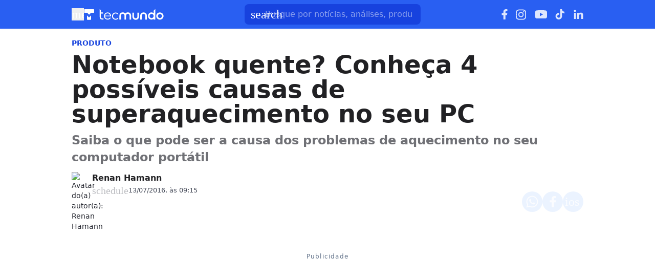

--- FILE ---
content_type: text/html; charset=utf-8
request_url: https://www.tecmundo.com.br/notebook/107194-notebook-quente-conheca-4-possiveis-causas-superaquecimento-pc.htm
body_size: 56187
content:
<!DOCTYPE html><html lang="pt-BR"><head><meta charSet="utf-8"/><meta name="viewport" content="width=device-width, initial-scale=1"/><style id="theme-css">:root, .tecmundo-page { --tecmundo-blue-100: rgb(235 243 255); --tecmundo-blue-200: rgb(204 224 255); --tecmundo-blue-300: rgb(173 203 255); --tecmundo-blue-400: rgb(138 177 255); --tecmundo-blue-50: rgb(245 250 255); --tecmundo-blue-500: rgb(97 144 255); --tecmundo-blue-600-def: rgb(40 95 241); --tecmundo-blue-700: rgb(0 72 240); --tecmundo-blue-800: rgb(0 61 184); --tecmundo-blue-900: rgb(0 49 133); --tecmundo-blue-950: rgb(0 37 92); --tecmundo-cyan-100: rgb(228 251 250); --tecmundo-cyan-200: rgb(201 248 245); --tecmundo-cyan-300: rgb(165 243 238); --tecmundo-cyan-400: rgb(125 237 230); --tecmundo-cyan-50: rgb(242 253 252); --tecmundo-cyan-500-def: rgb(77 231 220); --tecmundo-cyan-600: rgb(29 211 199); --tecmundo-cyan-700: rgb(25 184 174); --tecmundo-cyan-800: rgb(21 157 148); --tecmundo-cyan-900: rgb(15 112 106); --tecmundo-cyan-950: rgb(10 76 72); --tecmundo-gray-100: rgb(228 230 234); --tecmundo-gray-200: rgb(209 210 214); --tecmundo-gray-300: rgb(190 191 195); --tecmundo-gray-400: rgb(171 172 176); --tecmundo-gray-50: rgb(245 246 250); --tecmundo-gray-500: rgb(112 113 118); --tecmundo-gray-600: rgb(88 89 92); --tecmundo-gray-700: rgb(71 72 75); --tecmundo-gray-800: rgb(46 47 50); --tecmundo-gray-900: rgb(33 33 36); --tecmundo-gray-950: rgb(18 18 21); --border-radius-base: 8px; --border-radius-small: 6px; --background: var(--white-100); --primary: var(--tecmundo-blue-600-def); --secondary: var(--tecmundo-cyan-500-def); --fill-brand: var(--tecmundo-blue-600-def); --fill-strong: var(--tecmundo-gray-300); --fill-medium: var(--tecmundo-gray-200); --fill-soft: var(--tecmundo-gray-100); --fill-weak: var(--tecmundo-gray-50); --fill-on-primary-medium: var(--tecmundo-blue-300); --fill-on-primary-soft: var(--tecmundo-blue-400); --fill-on-primary-strong: var(--tecmundo-blue-200); --fill-on-primary-weak: var(--tecmundo-blue-500); --fill-on-secondary-medium: var(--tecmundo-cyan-900); --fill-on-secondary-soft: var(--tecmundo-cyan-800); --fill-on-secondary-strong: var(--tecmundo-cyan-950); --fill-on-secondary-weak: var(--tecmundo-cyan-700); --fill-primary-medium: var(--tecmundo-blue-300); --fill-primary-soft: var(--tecmundo-blue-200); --fill-primary-strong: var(--tecmundo-blue-500); --fill-primary-weak: var(--tecmundo-blue-100); --fill-secondary-medium: var(--tecmundo-cyan-400); --fill-secondary-soft: var(--tecmundo-cyan-200); --fill-secondary-strong: var(--tecmundo-cyan-500-def); --fill-secondary-weak: var(--tecmundo-cyan-100); --stroke-strong: var(--tecmundo-gray-500); --stroke-medium: var(--tecmundo-gray-300); --stroke-weak: var(--tecmundo-gray-200); --stroke-on-primary-medium: var(--tecmundo-blue-300); --stroke-on-primary-strong: var(--tecmundo-blue-100); --stroke-on-primary-weak: var(--tecmundo-blue-400); --stroke-on-secondary-medium: var(--tecmundo-cyan-900); --stroke-on-secondary-strong: var(--tecmundo-cyan-950); --stroke-on-secondary-weak: var(--tecmundo-cyan-800); --stroke-primary-medium: var(--tecmundo-blue-400); --stroke-primary-strong: var(--tecmundo-blue-600-def); --stroke-primary-weak: var(--tecmundo-blue-300); --stroke-secondary-strong: var(--tecmundo-cyan-800); --stroke-secondary-weak: var(--tecmundo-cyan-700); --text-strong: var(--tecmundo-gray-900); --text-medium: var(--tecmundo-gray-700); --text-weak: var(--tecmundo-gray-500); --text-on-primary-medium: var(--tecmundo-blue-50); --text-on-primary-strong: var(--white-100); --text-on-primary-weak: var(--tecmundo-blue-100); --text-on-secondary-medium: var(--black-80); --text-on-secondary-strong: var(--black-90); --text-on-secondary-weak: var(--black-70); --text-primary-medium: var(--tecmundo-blue-600-def); --text-primary-strong: var(--tecmundo-blue-800); --text-primary-weak: var(--tecmundo-blue-500); --text-secondary-strong: var(--black-90); --text-secondary-weak: var(--tecmundo-cyan-950); --link-background: var(--transparent); --link-background-hover: var(--fill-primary-weak); --link-color: var(--tecmundo-blue-600-def); --link-color-hover: var(--tecmundo-blue-700); }</style><link rel="preload" href="/img/logos/tecmundo__white.svg" as="image" fetchPriority="high"/><title>Notebook quente? Conheça 4 possíveis causas de superaquecimento no seu PC | Notebook</title><meta name="description" content="Saiba o que pode ser a causa dos problemas de aquecimento no seu computador portátil"/><link rel="canonical" href="https://www.tecmundo.com.br/notebook/107194-notebook-quente-conheca-4-possiveis-causas-superaquecimento-pc.htm"/><meta name="robots" content="index,follow,max-snippet:-1,max-image-preview:large,max-video-preview:-1"/><meta property="og:locale" content="pt_BR"/><meta property="og:type" content="article"/><meta property="og:title" content="Notebook quente? Conheça 4 possíveis causas de superaquecimento no seu PC"/><meta property="og:description" content="Saiba o que pode ser a causa dos problemas de aquecimento no seu computador portátil"/><meta property="og:url" content="https://www.tecmundo.com.br/notebook/107194-notebook-quente-conheca-4-possiveis-causas-superaquecimento-pc.htm"/><meta property="og:site_name" content="TecMundo: Tudo sobre Tecnologia, Entretenimento, Ciência e Games"/><meta property="article:published_time" content="2016-07-13T12:15:30.663Z"/><meta property="article:author" content="Renan Hamann"/><meta property="og:image" content="https://tm.ibxk.com.br/2016/07/13/13121103366239.jpg?ims=1600x900/filters:format(jpg)"/><meta property="og:image:width" content="1280"/><meta property="og:image:height" content="605"/><meta property="og:image:type" content="image/jpg"/><meta property="twitter:title" content="Notebook quente? Conheça 4 possíveis causas de superaquecimento no seu PC"/><meta property="twitter:description" content="Saiba o que pode ser a causa dos problemas de aquecimento no seu computador portátil"/><meta property="twitter:image" content="https://tm.ibxk.com.br/2016/07/13/13121103366239.jpg?ims=1600x900/filters:format(jpg)"/><meta property="twitter:card" content="summary_large_image"/><meta property="twitter:site" content="@Tec_Mundo"/><link rel="preload" as="image" href="https://tm.ibxk.com.br/2024/09/18/18181415695770.jpg?ims=40x40/filters:quality(70)" imageSrcSet="https://tm.ibxk.com.br/2024/09/18/18181415695770.jpg?ims=40x40/filters:quality(70) 1x, https://tm.ibxk.com.br/2024/09/18/18181415695770.jpg?ims=60x60/filters:quality(70) 1.5x, https://tm.ibxk.com.br/2024/09/18/18181415695770.jpg?ims=80x80/filters:quality(70) 2x, https://tm.ibxk.com.br/2024/09/18/18181415695770.jpg?ims=120x120/filters:quality(70) 3x" imageSizes="100vw" fetchPriority="high"/><link rel="preload" as="image" href="https://tm.ibxk.com.br/2016/07/13/13121048975237.jpg?ims=1000x400/filters:quality(80)" imageSrcSet="https://tm.ibxk.com.br/2016/07/13/13121048975237.jpg?ims=1000x400/filters:quality(80) 1x, https://tm.ibxk.com.br/2016/07/13/13121048975237.jpg?ims=1500x600/filters:quality(80) 1.5x, https://tm.ibxk.com.br/2016/07/13/13121048975237.jpg?ims=2000x800/filters:quality(80) 2x, https://tm.ibxk.com.br/2016/07/13/13121048975237.jpg?ims=3000x1200/filters:quality(80) 3x" imageSizes="(max-width: 768px) 100vw, 1000px" fetchPriority="high"/><meta name="next-head-count" content="27"/><meta http-equiv="Content-Language" content="pt-br"/><meta name="AUTHOR" content="TecMundo"/><meta name="COPYRIGHT" content="Copyright (c) Grupo NZN"/><meta name="RATING" content="GENERAL"/><meta name="theme-color" content="#295ff2"/><meta name="msapplication-TileColor" content="#ffffff"/><meta name="msapplication-TileImage" content="/favicons/favicon@144.png"/><meta name="google-signin-client_id" content="751803164508-rpnvktbdbog3j4503ode14edmbs04uia.apps.googleusercontent.com"/><meta name="adopt-website-id" content="86c4d5da-2821-4841-91e5-c806d25dc0fe"/><meta name="google-site-verification" content="3gEFztizK88TCscDlkhVw7nAN2hxjVFm5r1dQtxKgF4"/><meta name="lomadee" content="2324685"/><meta name="apple-mobile-web-app-capable" content="yes"/><meta name="mobile-web-app-capable" content="yes"/><meta name="apple-mobile-web-app-status-bar-style" content="default"/><meta name="apple-mobile-web-app-title" content="TecMundo"/><link rel="shortcut icon" href="https://tm.ibxk.com.br/tecmundo/favicon.ico"/><link rel="manifest" href="/manifest.json"/><link rel="icon" type="image/png" sizes="32x32" href="/favicons/favicon@32.png"/><link rel="icon" type="image/png" sizes="16x16" href="/favicons/favicon@16.png"/><link rel="apple-touch-icon" sizes="180x180" href="/favicons/favicon@180.png"/><link rel="apple-touch-icon" sizes="167x167" href="/favicons/favicon@167.png"/><link rel="apple-touch-icon" sizes="152x152" href="/favicons/favicon@152.png"/><link rel="apple-touch-icon" sizes="120x120" href="/favicons/favicon@120.png"/><link rel="preconnect" href="https://tm.ibxk.com.br" crossorigin="anonymous"/><link rel="preconnect" href="https://tm.jsuol.com.br"/><link rel="preconnect" href="http://tm.jsuol.com.br"/><link rel="preconnect" href="https://tm.uol.com.br"/><link rel="dns-prefetch" href="https://pagead2.googlesyndication.com"/><link rel="dns-prefetch" href="https://fonts.googleapis.com"/><link rel="dns-prefetch" href="https://tm.ibxk.com.br"/><link rel="dns-prefetch" href="https://tag.goadopt.io"/><link rel="dns-prefetch" href="https://tag.navdmp.com"/><link rel="dns-prefetch" href="https://tpc.googlesyndication.com"/><link rel="dns-prefetch" href="https://www.google-analytics.com"/><link rel="dns-prefetch" href="https://www.googletagmanager.com"/><link rel="dns-prefetch" href="https://www.googletagservices.com"/><link rel="dns-prefetch" href="https://securepubads.g.doubleclick.net"/><link rel="dns-prefetch" href="https://usr.navdmp.com"/><link rel="dns-prefetch" href="https://d.t.tailtarget.com"/><link rel="dns-prefetch" href="https://pagead2.googlesyndication.com"/><link rel="dns-prefetch" href="https://applets.ebxcdn.com"/><link rel="alternate" type="application/rss+xml" href="https://rss.tecmundo.com.br/feed"/><link rel="preload" href="/_next/static/media/f3598be354fd334e-s.p.woff2" as="font" type="font/woff2" crossorigin="anonymous" data-next-font="size-adjust"/><link rel="preload" href="/_next/static/media/de42cfb9a3b980ae-s.p.woff2" as="font" type="font/woff2" crossorigin="anonymous" data-next-font="size-adjust"/><script id="uol-script" data-nscript="beforeInteractive">
              (function () {
                window.universal_variable = window.universal_variable || {};
                window.universal_variable.dfp = window.universal_variable.dfp || {};
                window.uolads = window.uolad || [];

                //script para envio ao GA UOL o tipo do acesso (normal ou via refresh)
                var access_by_reload = 'nao'
                var access_data = performance?.getEntriesByType('navigation')[0]
                if(access_data && access_data.type == 'reload'){
                  access_by_reload = 'sim'
                }
                window.universal_variable.aud = window.universal_variable.aud || {};

                //ABTest videos GA UOL
                var slots = 10;
                var versionAB;
                var sendGaInfo = false;
                var path = window.location.pathname;
                var pathParts = path.split("/");
                var category = pathParts[1];
                if(category != 'voxel' && category != 'minha-serie' && category != 'produto' && category != 'ciencia' && category != 'mercado'){
                  sendGaInfo = true;
                }
                if (localStorage.getItem('version')) {
                  versionAB = localStorage.getItem('version');
                } else {
                  var random = Math.floor(Math.random() * slots);
                  versionAB = 'Slot ' + (random);
                  localStorage.setItem('version', versionAB);
                }
                var aBTestVideoResult = '';
                if (window.location.href.indexOf(".htm") > -1 && sendGaInfo) {
                  /*if(versionAB && (versionAB == 'Slot 0' || versionAB == 'Slot 1' || versionAB == 'Slot 2' || versionAB == 'Slot 3' || versionAB == 'Slot 4')) {
                    aBTestVideoResult = 'Membrana by ABTest';
                  }else if(versionAB && (versionAB == 'Slot 5' || versionAB == 'Slot 6' || versionAB == 'Slot 7' || versionAB == 'Slot 8' || versionAB == 'Slot 9')) {
                    aBTestVideoResult = 'Truvid by ABTest';
                  }*/
                  aBTestVideoResult = 'Truvid by ABTest';
                }
                window.universal_variable.aud.version = aBTestVideoResult

                window.universal_variable.aud.roomSource = access_by_reload
              })();
            </script><link rel="preload" href="/_next/static/css/f4e5285e23a8d46b.css" as="style"/><link rel="stylesheet" href="/_next/static/css/f4e5285e23a8d46b.css" data-n-g=""/><link rel="preload" href="/_next/static/css/ef46db3751d8e999.css" as="style"/><link rel="stylesheet" href="/_next/static/css/ef46db3751d8e999.css" data-n-p=""/><link rel="preload" href="/_next/static/css/84ab2a44ec9a5460.css" as="style"/><link rel="stylesheet" href="/_next/static/css/84ab2a44ec9a5460.css" data-n-p=""/><link rel="preload" href="/_next/static/css/81cf7d18fa4818c8.css" as="style"/><link rel="stylesheet" href="/_next/static/css/81cf7d18fa4818c8.css" data-n-p=""/><link rel="preload" href="/_next/static/css/49fbe7e2dac001a3.css" as="style"/><link rel="stylesheet" href="/_next/static/css/49fbe7e2dac001a3.css"/><link rel="preload" href="/_next/static/css/89193924df5cfea2.css" as="style"/><link rel="stylesheet" href="/_next/static/css/89193924df5cfea2.css"/><link rel="preload" href="/_next/static/css/ea5a7f9594fd27c9.css" as="style"/><link rel="stylesheet" href="/_next/static/css/ea5a7f9594fd27c9.css"/><link rel="preload" href="/_next/static/css/632eef865369573b.css" as="style"/><link rel="stylesheet" href="/_next/static/css/632eef865369573b.css"/><noscript data-n-css=""></noscript><script defer="" nomodule="" src="/_next/static/chunks/polyfills-c67a75d1b6f99dc8.js"></script><script id="uoltm" src="https://tm.jsuol.com.br/uoltm.js?id=quheq9" async="" data-nscript="beforeInteractive"></script><script defer="" src="/_next/static/chunks/5635.56b3d719e5572b34.js"></script><script defer="" src="/_next/static/chunks/8777.8971433e62f46ec3.js"></script><script defer="" src="/_next/static/chunks/6944.b571f1022ac3bea5.js"></script><script defer="" src="/_next/static/chunks/7581.2ae751d9ed45872a.js"></script><script defer="" src="/_next/static/chunks/3800.e27100d78712f712.js"></script><script defer="" src="/_next/static/chunks/3335.f4a70929f0937025.js"></script><script defer="" src="/_next/static/chunks/4110.1b0122a1683112e3.js"></script><script defer="" src="/_next/static/chunks/4484.8eb1fc590bee3b7c.js"></script><script src="/_next/static/chunks/webpack-49c989210e4b1d07.js" defer=""></script><script src="/_next/static/chunks/main-44fa57aec974b215.js" defer=""></script><script src="/_next/static/chunks/pages/_app-a8a826083d1e29f5.js" defer=""></script><script src="/_next/static/chunks/9043-34c08bb7e07b44f8.js" defer=""></script><script src="/_next/static/chunks/6695-8181bc153d7678df.js" defer=""></script><script src="/_next/static/chunks/9959-8107d9626de2283e.js" defer=""></script><script src="/_next/static/chunks/2357-354658ba74331f06.js" defer=""></script><script src="/_next/static/chunks/pages/%5Bcategory%5D/%5Bslug%5D-9f8af6263028adf6.js" defer=""></script><script src="/_next/static/7zaj9hh16NQq_YwQ1R1f6/_buildManifest.js" defer=""></script><script src="/_next/static/7zaj9hh16NQq_YwQ1R1f6/_ssgManifest.js" defer=""></script></head><body><noscript><iframe src="https://www.googletagmanager.com/ns.html?id=GTM-5L32PDBW" height="0" width="0" style="display:none;visibility:hidden"></iframe></noscript><div id="__next"><main class="content-area
        tecmundo-page __variable_8f38c6 __variable_8a8bb0 font-sans w-full"><header class="header__jrbqF7 bg-theme-fill-brand-base tecmundo"><div class="container mx-auto flex flex-wrap items-center justify-between w-full px-4 h-[56px]"><div class="flex items-center max-h-7 space-x-2"><div class="flex items-center gap-4"><button type="button" class="inline-flex cursor-pointer h-6 w-6 justify-center btn-open-menu" aria-label="Abrir menu de navegação" aria-haspopup="dialog"><span class="material-symbols-rounded icon  size-24__5JGH2D " style="color:#FFF">menu</span></button><a href="https://www.tecmundo.com.br/" aria-label="Logo TecMundo" title="TecMundo: Tudo sobre Tecnologia, Entretenimento, Ciência e Games"><img alt="Logo TecMundo" fetchPriority="high" width="145" height="28" decoding="async" data-nimg="1" class="w-auto h-auto max-w-[156px] max-h-[28px]" style="color:transparent" src="/img/logos/tecmundo__white.svg"/></a></div></div><div class="relative max-w-full hidden sm:flex"><input type="text" name="q" placeholder="Busque por notícias, análises, produtos..." aria-label="TecMundoButtonSearch" autoComplete="off" id="searchMenuInput" class="w-full md:w-[344px] pl-10 px-4 py-2 outline-none text-base font-normal text-default-white rounded-lg bg-theme-fill-brand-dark placeholder:text-theme-typography-label-text-over-brand outline-1 outline-offset-0 hover:outline-theme-fill-brand-light focus:outline-[3px] focus:outline-theme-fill-brand-light transition-all border-none"/><label class="cursor-pointer"><div class="absolute left-3 flex items-center" style="top:50%;transform:translateY(-50%)"><span class="material-symbols-rounded icon  size-24__5JGH2D " style="color:#fff">search</span></div></label></div><div class="flex items-center gap-4"><div class="hidden items-center space-x-4 sm:flex"><a href="https://www.facebook.com/tecmundo/?locale=pt_BR" aria-label="Ícone do Facebook" target="_blank" rel="noreferrer"><img alt="Ícone do Facebook" loading="lazy" width="12" height="20" decoding="async" data-nimg="1" class="opacity-85 hover:opacity-100 transition-opacity" style="color:transparent" src="/img/logos/facebook__white.svg"/></a><a href="https://www.instagram.com/tecmundo/?hl=en" aria-label="Ícone do Instagram" target="_blank" rel="noreferrer"><img alt="Ícone do Instagram" loading="lazy" width="21" height="21" decoding="async" data-nimg="1" class="opacity-85 hover:opacity-100 transition-opacity" style="color:transparent" src="/img/logos/instagram__white.svg"/></a><a href="https://www.youtube.com/@tecmundo?sub_confirmation=1" aria-label="Ícone do YouTube" target="_blank" rel="noreferrer"><img alt="Ícone do YouTube" loading="lazy" width="24" height="16" decoding="async" data-nimg="1" class="opacity-85 hover:opacity-100 transition-opacity" style="color:transparent" src="/img/logos/youtube__white.svg"/></a><a href="https://www.tiktok.com/@tecmundo?lang=en" aria-label="Ícone do TikTok" target="_blank" rel="noreferrer"><img alt="Ícone do TikTok" loading="lazy" width="20" height="24" decoding="async" data-nimg="1" class="opacity-85 hover:opacity-100 transition-opacity" style="color:transparent" src="/img/logos/tiktok__white.svg"/></a><a href="https://www.linkedin.com/company/tecmundo" aria-label="Ícone do LinkedIn" target="_blank" rel="noreferrer"><img alt="Ícone do LinkedIn" loading="lazy" width="19" height="19" decoding="async" data-nimg="1" class="opacity-85 hover:opacity-100 transition-opacity" style="color:transparent" src="/img/logos/linkedin__white.svg"/></a></div></div></div></header><script type="application/ld+json">{"@context":"https://schema.org","@graph":[{"@type":"NewsArticle","@id":"https://www.tecmundo.com.br/notebook/107194-notebook-quente-conheca-4-possiveis-causas-superaquecimento-pc.htm","mainEntityOfPage":{"@type":"WebPage","@id":"https://www.tecmundo.com.br/notebook/107194-notebook-quente-conheca-4-possiveis-causas-superaquecimento-pc.htm"},"headline":"Notebook quente? Conheça 4 possíveis causas de superaquecimento no seu PC","alternativeHeadline":"Saiba o que pode ser a causa dos problemas de aquecimento no seu computador portátil","url":"https://www.tecmundo.com.br/notebook/107194-notebook-quente-conheca-4-possiveis-causas-superaquecimento-pc.htm","articleBody":"Computadores com superaquecimento n&atilde;o s&atilde;o bem-vindos em lugar nenhum. Mesmo assim, esse tipo de situa&ccedil;&atilde;o &eacute; bem mais comum do que muitos imaginam. Pois &eacute;, n&atilde;o &eacute; preciso procurar muito para encontrar algu&eacute;m que tenha um notebook que esteja esquentando mais do que o normal. Mas o que pode causar esse problema? N&atilde;o h&aacute; somente um agente que pode interferir no funcionamento dos equipamentos.\nE isso pode ser desde uma simples obstru&ccedil;&atilde;o das sa&iacute;das de ar at&eacute; uma quest&atilde;o de software.&nbsp;Vale ressaltar que &eacute; sempre bom resolver esse tipo de situa&ccedil;&atilde;o com muita rapidez, uma vez que computadores operando em temperaturas acima do normal podem causar danos irrepar&aacute;veis a processadores e outros componentes de hardware.\nIdentificando o superaquecimento\nIdentificar situa&ccedil;&otilde;es de aquecimento indevidos &eacute; um processo simples. Al&eacute;m de sentir a temperatura aumentando no equipamento, h&aacute; outros sinais que os computadores enviam para que voc&ecirc; saiba que existe algo errado. Isso inclui a presen&ccedil;a de sons diferentes dos que voc&ecirc; est&aacute; acostumado a ouvir, como zumbidos ou barulhos que se parecem com um bipe musical &mdash; isso pode indicar que algum cooler esteja com problema.\nE h&aacute; tamb&eacute;m formas mais claras de alerta. Ao atingir temperaturas muito elevadas, o sistema pode ser reiniciado automaticamente, por exemplo. Em alguns casos, pode ser que uma tela azul alerte voc&ecirc; sobre o &ldquo;modo de superaquecimento&rdquo;... Nesses casos, &eacute; sempre importante ler a mensagem antes de clicar em qualquer bot&atilde;o para continuar.\n1. Obstru&ccedil;&atilde;o das sa&iacute;das de ar\nPor mais que alguns computadores tenham as sa&iacute;das de ar nas partes traseiras da carca&ccedil;a, h&aacute; tamb&eacute;m muitos que deixam esses escapes na parte inferior &mdash; exatamente, na parte que encosta nas mesas e nos suportes. E por que isso pode causar superaquecimento? Porque nem todo mundo utiliza os computadores sobre mesas e suportes.\n\nUtilizando os computadores no colo ou sobre a cama, por exemplo, as sa&iacute;das de ar podem ser obstru&iacute;das e isso acaba causando problemas. Se voc&ecirc; percebe que o seu computador s&oacute; aquece quando &eacute; usado dessa forma, &eacute; bem recomendado que voc&ecirc; experimente executar as mesmas ferramentas com as sa&iacute;das livres. Se n&atilde;o houver mais aquecimento, voc&ecirc; resolveu seu problema em segundos.\nPor outro lado, tamb&eacute;m h&aacute; ocasi&otilde;es em que a obstru&ccedil;&atilde;o acontece por causa de sujeira e p&oacute;. A&iacute; n&atilde;o adianta apenas retirar o notebook do colo. Nesse caso, voc&ecirc; precisar&aacute; fazer a limpeza f&iacute;sica do aparelho &mdash; e pode ser necess&aacute;rio desmontar a m&aacute;quina. Se voc&ecirc; n&atilde;o possui experi&ecirc;ncia ou se sente inseguro, recomendamos que procure um profissional habilitado.\n2. Problemas no cooler\nOutra possibilidade est&aacute; justamente no componente de hardware que deveria fazer com que os computadores permanecessem sem qualquer superaquecimento: os coolers. Infelizmente, n&atilde;o s&atilde;o muito raros os casos em que esses equipamentos deixam de operar com 100% de sua capacidade e s&atilde;o v&aacute;rios os motivos para isso.\n\nUm deles &eacute; a sujeira. Acumulando p&oacute; e outros materiais, os coolers podem ter as ventoinhas travadas e isso faz com que o ar quente seja retirado com menos efici&ecirc;ncia. Ap&oacute;s um tempo, isso vai ficando mais grave e as temperaturas sobem rapidamente dentro das m&aacute;quinas, o que torna necess&aacute;rio abrir o dispositivo e fazer a limpeza.\nAl&eacute;m disso, coolers podem estragar totalmente por diversas raz&otilde;es &mdash; afinal de contas, n&atilde;o estamos falando de um dispositivo inquebr&aacute;vel. Se voc&ecirc; percebe que o computador esquenta muito e n&atilde;o h&aacute; nenhum sinal de cooler girando, talvez seja a hora de substituir a pe&ccedil;a. Vale dizer que coolers totalmente parados em geral resultam em computadores desligando sozinhos para preservar o hardware.\nNovamente: se voc&ecirc; n&atilde;o possui experi&ecirc;ncia ou se sente inseguro, recomendamos que procure um profissional habilitado.\n3. Pasta t&eacute;rmica\nA pasta t&eacute;rmica &eacute; um item de grande import&acirc;ncia para o computador. Aplicada entre o dissipador de calor do cooler e o processador, essa pasta tem como fun&ccedil;&atilde;o aumentar a ader&ecirc;ncia entre esses dois componentes, para que a refrigera&ccedil;&atilde;o aconte&ccedil;a de modo mais eficiente.\nAp&oacute;s algum tempo de utiliza&ccedil;&atilde;o, a pasta t&eacute;rmica pode acabar secando e perdendo suas propriedades. Com isso, voc&ecirc; pode imaginar que o seu processador pode esquentar mais do que voc&ecirc; gostaria &mdash; causando desligamentos n&atilde;o programados e at&eacute; mesmo o derretimento de alguns componentes do computador.\n\nLogo acima, voc&ecirc; pode conferir um v&iacute;deo bem interessante mostrando como &eacute; poss&iacute;vel fazer a troca da pasta t&eacute;rmica de um modo simples e r&aacute;pido. Tamb&eacute;m h&aacute; t&aacute;ticas bem interessantes de aplica&ccedil;&atilde;o de elast&ocirc;mero nos equipamentos, que podem manter uma dist&acirc;ncia melhor entre chip e dissipador para evitar que as temperaturas se elevem.\n4. Software tamb&eacute;m tem culpa\nN&oacute;s apontamos v&aacute;rias possibilidades relacionadas ao hardware, mas tamb&eacute;m existem casos em que o pr&oacute;prio software &eacute; o vil&atilde;o. Isso acontece quando h&aacute; muitos aplicativos sendo executados em segundo plano ou mesmo quando o sistema operacional passa a trabalhar exigindo mais poder de processamento do que o necess&aacute;rio &mdash; o que gera at&eacute; mesmo travamentos com clock mais alto.\n&Eacute; sempre importante estar atento a esse tipo de situa&ccedil;&atilde;o. No Windows 7, voc&ecirc; pode fazer verifica&ccedil;&otilde;es pelo caminho Menu Iniciar &gt; Acess&oacute;rios &gt; Ferramentas do Sistema &gt; Monitor de Recursos &mdash; ou apenas digite &ldquo;Monitor de recursos&rdquo; no Iniciar do Windows 10. Navegue pelas abas &ldquo;CPU&rdquo; e &ldquo;Mem&oacute;ria&rdquo; para ver o uso que cada processo est&aacute; fazendo desses componentes.\n\nAssim, voc&ecirc; pode saber exatamente quais s&atilde;o os processos que est&atilde;o exigindo mais do seu computador. Se algo estiver funcionando de maneira impr&oacute;pria, voc&ecirc; poder&aacute; encerrar as aplica&ccedil;&otilde;es rapidamente para evitar que o aquecimento cause estragos maiores.\nDica profissional: ajustes de tens&atilde;o\nUm procedimento mais avan&ccedil;ado e que deve ser executado apenas por usu&aacute;rios mais experientes &eacute; o ajuste de tens&atilde;o da alimenta&ccedil;&atilde;o do processador. Quando feita corretamente, essa configura&ccedil;&atilde;o pode diminuir o consumo de energia, gerar menos calor e exigir um uso mais fraco das ventoinhas.\nO grande problema &eacute; que esse n&atilde;o &eacute; um ajuste f&aacute;cil de ser feito, j&aacute; que a ind&uacute;stria dos fabricantes de hardware n&atilde;o respeita um padr&atilde;o de nomenclatura. Dessa forma, cada placa tem suas pr&oacute;prias op&ccedil;&otilde;es de configura&ccedil;&atilde;o e conv&eacute;m buscar muita informa&ccedil;&atilde;o antes de alterar esses valores, j&aacute; que uma configura&ccedil;&atilde;o errada pode causar instabilidade.\nAs op&ccedil;&otilde;es de tens&atilde;o s&atilde;o modificadas no BIOS ou Setup do computador, que pode ser acessado pressionando a tecla especificada pelo fabricante durante o boot da m&aacute;quina (Del ou F2, normalmente).\n.......\nConfira tamb&eacute;m um guia que criamos para ensinar a manter o aparelho sempre com temperaturas adequadas.","datePublished":"2016-07-13T12:15:30.663Z","dateModified":"2016-07-13T12:15:30.663Z","inLanguage":"pt-BR","image":[{"@type":"ImageObject","url":"https://tm.ibxk.com.br/2016/07/13/13121048975237.jpg?ims=1200x675","width":1200,"height":675},{"@type":"ImageObject","url":"https://tm.ibxk.com.br/2016/07/13/13121048975237.jpg?ims=1200x900","width":1200,"height":900},{"@type":"ImageObject","url":"https://tm.ibxk.com.br/2016/07/13/13121048975237.jpg?ims=1200x1200","width":1200,"height":1200}],"author":{"@type":"Person","name":"Renan Hamann","jobTitle":"","description":"Renan Hamann acumula mais de 15 anos de experiência no jornalismo de tecnologia. ","url":"https://www.tecmundo.com.br/autor/renan-hamann","sameAs":["http://www.twitter.com/renanham"]},"publisher":{"@id":"http://www.tecmundo.com.br#organization"}},{"@type":"SearchAction","target":"https://www.tecmundo.com.br/busca/{search_term_string}","query-input":"required name=search_term_string"}]}</script><div id="container-area" class="container mx-auto px-0 text-l min-h-screen relative main_area__bJkhX0"><div class="grid grid-cols-1 bg-white md:p-4"><main><div class="w-full px-4 md:px-0 pt-4 md:pt-0"><div class="relative w-full flex gap-6 justify-end"><div class="fixed inset-x-0 top-0 z-[20] transition-all duration-300
          animate-moveOutTop
        " style="background:#285FF1;visibility:hidden"><div class="container mx-auto px-4 flex justify-between items-center h-[57px]"><p class="text-white font-semibold line-clamp-1">Notebook quente? Conheça 4 possíveis causas de superaquecimento no seu PC</p><div class="flex items-center justify-end p-1"></div></div></div></div><a href="/produto" class="kicker__rUHlVK simple__NqF1gM !text-sm uppercase font-bold w-fit h-fit" style="color:#1844DD;background-color:#EEF5FF">Produto</a><h1 class="text-3xl md:text-5xl mb-3 font-extrabold article-title__IJ6YvM">Notebook quente? Conheça 4 possíveis causas de superaquecimento no seu PC</h1><p class="text-lg/[1.3] md:text-2xl/[1.4] font-semibold my-3 article-call-text__vUtZEp">Saiba o que pode ser a causa dos problemas de aquecimento no seu computador portátil</p><div class="text-sm pb-6 sm:mb-0 text-light-color-text-strong flex flex-col md:flex-row items-start md:items-center gap-3 md:gap-5"><div class="flex flex-col md:flex-row md:items-center justify-between w-full gap-2"><div class="flex items-start gap-2 w-full md:w-auto"><div class="min-w-[40px]"><img src="https://tm.ibxk.com.br/2024/09/18/18181415695770.jpg?ims=40x40/filters:quality(70)" srcSet="https://tm.ibxk.com.br/2024/09/18/18181415695770.jpg?ims=40x40/filters:quality(70) 1x, https://tm.ibxk.com.br/2024/09/18/18181415695770.jpg?ims=60x60/filters:quality(70) 1.5x, https://tm.ibxk.com.br/2024/09/18/18181415695770.jpg?ims=80x80/filters:quality(70) 2x, https://tm.ibxk.com.br/2024/09/18/18181415695770.jpg?ims=120x120/filters:quality(70) 3x" sizes="100vw" width="40" height="40" alt="Avatar do(a) autor(a): Renan Hamann" class="smart_image__vvjR4E rounded-full" loading="eager" fetchPriority="high" style="--aspect-ratio:40/40"/></div><div class="flex flex-col justify-center"><div class="leading-none"><div class="flex flex-col w-fit"><a href="/autor/renan-hamann" class="author_name__YbqFyy
                    font-semibold text-base line-clamp-1 md:line-clamp-none tecmundo__o2lNnS
                  ">Renan Hamann</a></div></div><div class="flex gap-0.5 md:gap-2.5 text-[#464B59] mt-[2px] flex-wrap text-[13px]"><p class="flex items-center gap-1"><span class="material-symbols-rounded icon  size-20__ppGOkG " style="color:var(--stroke-medium)">schedule</span>13/07/2016, às 09:15</p></div></div></div><div class="flex flex-shrink-0 gap-2 mt-3 md:mt-0"><button class="button__BBSBFE tecmundo__4Oy2Yp" style="color:#0048F0;border:none" aria-label="Botão de compartilhamento"><img alt="WhatsApp" loading="lazy" width="24" height="24" decoding="async" data-nimg="1" class="opacity-80 hover:opacity-100 transition-opacity" style="color:transparent" src="/img/logos/whatsapp__white.svg"/></button><button class="button__BBSBFE tecmundo__4Oy2Yp" style="color:#0048F0;border:none" aria-label="Botão de compartilhamento"><img alt="Facebook" loading="lazy" width="13" height="24" decoding="async" data-nimg="1" class="opacity-80 hover:opacity-100 transition-opacity" style="color:transparent" src="/img/logos/facebook__white.svg"/></button><button class="button__BBSBFE tecmundo__4Oy2Yp" style="color:#0048F0;border:none" aria-label="Botão de compartilhamento"><span class="material-symbols-rounded icon  size-24__5JGH2D opacity-80 hover:opacity-100 transition-opacity" style="color:#fff">ios_share</span></button></div></div></div><div class="flex justify-start items-center"></div></div><div class="container_ads_placeholder__v34FwZ hmeio" data-label="Publicidade"></div><div class="grid w-full items-center justify-center px-4 md:px-0 mb-6"><img src="https://tm.ibxk.com.br/2016/07/13/13121048975237.jpg?ims=1000x400/filters:quality(80)" srcSet="https://tm.ibxk.com.br/2016/07/13/13121048975237.jpg?ims=1000x400/filters:quality(80) 1x, https://tm.ibxk.com.br/2016/07/13/13121048975237.jpg?ims=1500x600/filters:quality(80) 1.5x, https://tm.ibxk.com.br/2016/07/13/13121048975237.jpg?ims=2000x800/filters:quality(80) 2x, https://tm.ibxk.com.br/2016/07/13/13121048975237.jpg?ims=3000x1200/filters:quality(80) 3x" sizes="(max-width: 768px) 100vw, 1000px" width="1000" height="400" alt="Notebook quente? Conheça 4 possíveis causas de superaquecimento no seu PC" class="smart_image__vvjR4E mb-2 w-full h-auto object-cover banner__kHjRMO" loading="eager" fetchPriority="high" style="--aspect-ratio:4/3;--aspect-ratio-desktop:5/2"/><caption class="items-center justify-start flex !mb-0">Fonte: <span class="ml-1"></span><a class="text-[#64B59] font-semibold" href=""></a></caption><p class="text-xs text-extended-blue-gray-500">Imagem de Notebook quente? Conheça 4 possíveis causas de superaquecimento no seu PC no tecmundo</p></div><div class="flex flex-col md:flex-row md:mt-4 gap-6 mb-6"><div class="the-content w-full lg:w-[596px] px-4 md:px-0"><div id="main-content" class="article-main-text__54NOIm main_text"><p>Computadores com superaquecimento não são bem-vindos em lugar nenhum. Mesmo assim, esse tipo de situação é bem mais comum do que muitos imaginam. Pois é, não é preciso procurar muito para encontrar alguém que tenha um notebook que esteja esquentando mais do que o normal. Mas o que pode causar esse problema? Não há somente um agente que pode interferir no funcionamento dos equipamentos.</p>
<p>E isso pode ser desde uma simples obstrução das saídas de ar até uma questão de software. Vale ressaltar que é sempre bom resolver esse tipo de situação com muita rapidez, uma vez que computadores operando em temperaturas acima do normal podem causar danos irreparáveis a processadores e outros componentes de hardware.</p><div class="ads-video-player__qHMTHh"><div class="container flex gap-2 items-center justify-start mb-4 border-t border-weak pt-3"><span class="material-symbols-rounded icon  size-24__5JGH2D text-[var(--stroke-primary-strong)]">smart_display</span><h2 class="!text-lg text-strong !font-semibold !m-0">Nossos vídeos em destaque</h2></div><div class="video-slot__bXpK0O"></div></div>
<h2>Identificando o superaquecimento</h2>
<p>Identificar situações de aquecimento indevidos é um processo simples. Além de sentir a temperatura aumentando no equipamento, há outros sinais que os computadores enviam para que você saiba que existe algo errado. Isso inclui a presença de sons diferentes dos que você está acostumado a ouvir, como zumbidos ou barulhos que se parecem com um bipe musical — isso pode indicar que algum cooler esteja com problema.</p>
<p>E há também formas mais claras de alerta. Ao atingir temperaturas muito elevadas, o sistema pode ser reiniciado automaticamente, por exemplo. Em alguns casos, pode ser que uma tela azul alerte você sobre o “modo de superaquecimento”... Nesses casos, é sempre importante ler a mensagem antes de clicar em qualquer botão para continuar.</p><div class="read-also read-also__DJdvOq flex flex-col w-full gap-1.5 px-6 py-4 border-l-4" data-vertical="tecmundo"><div class="kicker__rUHlVK tag__ODUyuC !text-sm uppercase font-bold w-fit h-fit">Leia Mais</div><a href="/produto/409625-vazam-imagens-com-novo-design-traseiro-do-galaxy-s26-ultra.htm" title="Vazam imagens com novo design traseiro do Galaxy S26 Ultra" class="!text-xl">Vazam imagens com novo design traseiro do Galaxy S26 Ultra</a></div>
<h2>1. Obstrução das saídas de ar</h2>
<p>Por mais que alguns computadores tenham as saídas de ar nas partes traseiras da carcaça, há também muitos que deixam esses escapes na parte inferior — exatamente, na parte que encosta nas mesas e nos suportes. E por que isso pode causar superaquecimento? Porque nem todo mundo utiliza os computadores sobre mesas e suportes.</p>
<p><span class="img-fc"><img src="https://tm.ibxk.com.br/2016/07/13/13121211537241.jpg?ims=400x0/filters:quality(70)" srcSet="https://tm.ibxk.com.br/2016/07/13/13121211537241.jpg?ims=400x0/filters:quality(70) 1x, https://tm.ibxk.com.br/2016/07/13/13121211537241.jpg?ims=600x0/filters:quality(70) 1.5x, https://tm.ibxk.com.br/2016/07/13/13121211537241.jpg?ims=800x0/filters:quality(70) 2x, https://tm.ibxk.com.br/2016/07/13/13121211537241.jpg?ims=1200x0/filters:quality(70) 3x" sizes="100vw" width="400" height="300" alt="undefined" class="smart_image__vvjR4E w-full h-auto" loading="lazy" fetchPriority="auto" style="--aspect-ratio:auto"/></span></p><div class="container_ads_placeholder__v34FwZ hmeio" data-label="Publicidade"></div>
<p>Utilizando os computadores no colo ou sobre a cama, por exemplo, as saídas de ar podem ser obstruídas e isso acaba causando problemas. Se você percebe que o seu computador só aquece quando é usado dessa forma, é bem recomendado que você experimente executar as mesmas ferramentas com as saídas livres. Se não houver mais aquecimento, você resolveu seu problema em segundos.</p>
<p>Por outro lado, também há ocasiões em que a obstrução acontece por causa de sujeira e pó. Aí não adianta apenas retirar o notebook do colo. Nesse caso, você precisará fazer a limpeza física do aparelho — e pode ser necessário desmontar a máquina. Se você não possui experiência ou se sente inseguro, recomendamos que procure um profissional habilitado.</p><div class="read-also read-also__DJdvOq flex flex-col w-full gap-1.5 px-6 py-4 border-l-4" data-vertical="tecmundo"><div class="kicker__rUHlVK tag__ODUyuC !text-sm uppercase font-bold w-fit h-fit">Leia Mais</div><a href="/produto/409406-os-9-celulares-mais-esperados-para-2026.htm" title="Os 9 celulares mais esperados para 2026" class="!text-xl">Os 9 celulares mais esperados para 2026</a></div>
<h2>2. Problemas no cooler</h2>
<p>Outra possibilidade está justamente no componente de hardware que deveria fazer com que os computadores permanecessem sem qualquer superaquecimento: os coolers. Infelizmente, não são muito raros os casos em que esses equipamentos deixam de operar com 100% de sua capacidade e são vários os motivos para isso.</p>
<p><span class="img-fc"><img src="https://tm.ibxk.com.br/2016/07/13/13120903195236.jpg?ims=400x0/filters:quality(70)" srcSet="https://tm.ibxk.com.br/2016/07/13/13120903195236.jpg?ims=400x0/filters:quality(70) 1x, https://tm.ibxk.com.br/2016/07/13/13120903195236.jpg?ims=600x0/filters:quality(70) 1.5x, https://tm.ibxk.com.br/2016/07/13/13120903195236.jpg?ims=800x0/filters:quality(70) 2x, https://tm.ibxk.com.br/2016/07/13/13120903195236.jpg?ims=1200x0/filters:quality(70) 3x" sizes="100vw" width="400" height="300" alt="undefined" class="smart_image__vvjR4E w-full h-auto" loading="lazy" fetchPriority="auto" style="--aspect-ratio:auto"/></span></p><div class="container_ads_placeholder__v34FwZ hmeio" data-label="Publicidade"></div>
<p>Um deles é a sujeira. Acumulando pó e outros materiais, os coolers podem ter as ventoinhas travadas e isso faz com que o ar quente seja retirado com menos eficiência. Após um tempo, isso vai ficando mais grave e as temperaturas sobem rapidamente dentro das máquinas, o que torna necessário abrir o dispositivo e fazer a limpeza.</p>
<p>Além disso, coolers podem estragar totalmente por diversas razões — afinal de contas, não estamos falando de um dispositivo inquebrável. Se você percebe que o computador esquenta muito e não há nenhum sinal de cooler girando, talvez seja a hora de substituir a peça. Vale dizer que coolers totalmente parados em geral resultam em computadores desligando sozinhos para preservar o hardware.</p><div class="read-also read-also__DJdvOq flex flex-col w-full gap-1.5 px-6 py-4 border-l-4" data-vertical="tecmundo"><div class="kicker__rUHlVK tag__ODUyuC !text-sm uppercase font-bold w-fit h-fit">Leia Mais</div><a href="/produto/402724-cupom-samsung.htm" title="Cupom Samsung | 65% off - Janeiro 2026" class="!text-xl">Cupom Samsung | 65% off - Janeiro 2026</a></div>
<p>Novamente: se você não possui experiência ou se sente inseguro, recomendamos que procure um profissional habilitado.</p>
<h2>3. Pasta térmica</h2>
<p>A pasta térmica é um item de grande importância para o computador. Aplicada entre o dissipador de calor do cooler e o processador, essa pasta tem como função aumentar a aderência entre esses dois componentes, para que a refrigeração aconteça de modo mais eficiente.</p><div class="container_ads_placeholder__v34FwZ hmeio" data-label="Publicidade"></div>
<p>Após algum tempo de utilização, a pasta térmica pode acabar secando e perdendo suas propriedades. Com isso, você pode imaginar que o seu processador pode esquentar mais do que você gostaria — causando desligamentos não programados e até mesmo o derretimento de alguns componentes do computador.</p>
<p class="video-center"><span class="videobox"><iframe loading="lazy" width="853" height="480" src="https://www.youtube.com/embed/D5iYhaiEWoc" frameBorder="0" allowfullscreen=""></iframe></span></p><div class="read-also read-also__DJdvOq flex flex-col w-full gap-1.5 px-6 py-4 border-l-4" data-vertical="tecmundo"><div class="kicker__rUHlVK tag__ODUyuC !text-sm uppercase font-bold w-fit h-fit">Leia Mais</div><a href="/produto/409665-nvidia-lanca-vera-rubin-ai-cinco-vezes-mais-potente-que-o-blackwell.htm" title="Nvidia lança Vera Rubin AI: cinco vezes mais potente que o Blackwell" class="!text-xl">Nvidia lança Vera Rubin AI: cinco vezes mais potente que o Blackwell</a></div>
<p>Logo acima, você pode conferir um vídeo bem interessante mostrando como é possível fazer a troca da pasta térmica de um modo simples e rápido. Também há táticas bem interessantes de aplicação de elastômero nos equipamentos, que podem manter uma distância melhor entre chip e dissipador para evitar que as temperaturas se elevem.</p>
<h2>4. Software também tem culpa</h2>
<p>Nós apontamos várias possibilidades relacionadas ao hardware, mas também existem casos em que o próprio software é o vilão. Isso acontece quando há muitos aplicativos sendo executados em segundo plano ou mesmo quando o sistema operacional passa a trabalhar exigindo mais poder de processamento do que o necessário — o que gera até mesmo travamentos com clock mais alto.</p><div class="container_ads_placeholder__v34FwZ hmeio" data-label="Publicidade"></div>
<p>É sempre importante estar atento a esse tipo de situação. No Windows 7, você pode fazer verificações pelo caminho <em>Menu Iniciar &gt; Acessórios &gt; Ferramentas do Sistema &gt; Monitor de Recursos </em>— ou apenas digite “Monitor de recursos” no Iniciar do Windows 10. Navegue pelas abas “CPU” e “Memória” para ver o uso que cada processo está fazendo desses componentes.</p>
<p><span class="img-fc"><img src="https://tm.ibxk.com.br/2016/07/13/13120841882235.jpg?ims=400x0/filters:quality(70)" srcSet="https://tm.ibxk.com.br/2016/07/13/13120841882235.jpg?ims=400x0/filters:quality(70) 1x, https://tm.ibxk.com.br/2016/07/13/13120841882235.jpg?ims=600x0/filters:quality(70) 1.5x, https://tm.ibxk.com.br/2016/07/13/13120841882235.jpg?ims=800x0/filters:quality(70) 2x, https://tm.ibxk.com.br/2016/07/13/13120841882235.jpg?ims=1200x0/filters:quality(70) 3x" sizes="100vw" width="400" height="300" alt="undefined" class="smart_image__vvjR4E w-full h-auto" loading="lazy" fetchPriority="auto" style="--aspect-ratio:auto"/></span></p><div class="read-also read-also__DJdvOq flex flex-col w-full gap-1.5 px-6 py-4 border-l-4" data-vertical="tecmundo"><div class="kicker__rUHlVK tag__ODUyuC !text-sm uppercase font-bold w-fit h-fit">Leia Mais</div><a href="/produto/407773-o-que-voce-pode-fazer-com-o-huawei-watch-gt-6-pro-e-seus-21-dias-de-bateria.htm" title="O que você pode fazer com o HUAWEI WATCH GT 6 Pro e seus 21 dias de bateria?" class="!text-xl">O que você pode fazer com o HUAWEI WATCH GT 6 Pro e seus 21 dias de bateria?</a></div>
<p>Assim, você pode saber exatamente quais são os processos que estão exigindo mais do seu computador. Se algo estiver funcionando de maneira imprópria, você poderá encerrar as aplicações rapidamente para evitar que o aquecimento cause estragos maiores.</p>
<h2>Dica profissional: ajustes de tensão</h2>
<p>Um procedimento mais avançado e que deve ser executado apenas por usuários mais experientes é o ajuste de tensão da alimentação do processador. Quando feita corretamente, essa configuração pode diminuir o consumo de energia, gerar menos calor e exigir um uso mais fraco das ventoinhas.</p><div class="container_ads_placeholder__v34FwZ hmeio" data-label="Publicidade"></div>
<p>O grande problema é que esse não é um ajuste fácil de ser feito, já que a indústria dos fabricantes de hardware não respeita um padrão de nomenclatura. Dessa forma, cada placa tem suas próprias opções de configuração e convém buscar muita informação antes de alterar esses valores, já que uma configuração errada pode causar instabilidade.</p>
<p>As opções de tensão são modificadas no BIOS ou Setup do computador, que pode ser acessado pressionando a tecla especificada pelo fabricante durante o boot da máquina (Del ou F2, normalmente).</p><div class="read-also read-also__DJdvOq flex flex-col w-full gap-1.5 px-6 py-4 border-l-4" data-vertical="tecmundo"><div class="kicker__rUHlVK tag__ODUyuC !text-sm uppercase font-bold w-fit h-fit">Leia Mais</div><a href="/produto/402699-cupom-amazon.htm" title="Cupom Amazon | 84% off - Janeiro 2026" class="!text-xl">Cupom Amazon | 84% off - Janeiro 2026</a></div>
<h3 class="uk-text-center">.......</h3>
<p>Confira também um <a href="https://www.tecmundo.com.br/manutencao-de-pcs/9034-como-manter-a-temperatura-do-seu-pc-sob-controle.htm" target="_blank">guia que criamos para ensinar a manter o aparelho</a> sempre com temperaturas adequadas.</p><div class="container_ads_placeholder__v34FwZ hmeio hidden-desktop" data-label="Publicidade"></div></div><div class="article-footer flex flex-col gap-6"><hr/><div class="article-tags-and-sources__HOuL4O"><ul class="article-tags__jBHGfC"><li class="button-link__qaaxbv"><a href="/tags/produtos" rel="noreferrer" class="button__7pjc74 tecmundo__bxpOcQ default__zENmqz tag__ZhOJB4  flex items-center justify-center gap-1 w-full" aria-label="Clique para ir para Produtos"><span class="material-symbols-rounded icon  size-20__ppGOkG " style="color:var(--stroke-primary-medium)">tag</span><span class="button-label__kT34dm">Produtos</span></a></li><li class="button-link__qaaxbv"><a href="/tags/notebook" rel="noreferrer" class="button__7pjc74 tecmundo__bxpOcQ default__zENmqz tag__ZhOJB4  flex items-center justify-center gap-1 w-full" aria-label="Clique para ir para Notebook"><span class="material-symbols-rounded icon  size-20__ppGOkG " style="color:var(--stroke-primary-medium)">tag</span><span class="button-label__kT34dm">Notebook</span></a></li><li class="button-link__qaaxbv"><a href="/tags/hardware" rel="noreferrer" class="button__7pjc74 tecmundo__bxpOcQ default__zENmqz tag__ZhOJB4  flex items-center justify-center gap-1 w-full" aria-label="Clique para ir para Hardware"><span class="material-symbols-rounded icon  size-20__ppGOkG " style="color:var(--stroke-primary-medium)">tag</span><span class="button-label__kT34dm">Hardware</span></a></li><li class="button-link__qaaxbv"><a href="/tags/refrigeracao" rel="noreferrer" class="button__7pjc74 tecmundo__bxpOcQ default__zENmqz tag__ZhOJB4  flex items-center justify-center gap-1 w-full" aria-label="Clique para ir para Refrigeração"><span class="material-symbols-rounded icon  size-20__ppGOkG " style="color:var(--stroke-primary-medium)">tag</span><span class="button-label__kT34dm">Refrigeração</span></a></li><li class="button-link__qaaxbv"><a href="/tags/cooler" rel="noreferrer" class="button__7pjc74 tecmundo__bxpOcQ default__zENmqz tag__ZhOJB4  flex items-center justify-center gap-1 w-full" aria-label="Clique para ir para Cooler"><span class="material-symbols-rounded icon  size-20__ppGOkG " style="color:var(--stroke-primary-medium)">tag</span><span class="button-label__kT34dm">Cooler</span></a></li></ul><ul class="article-sources__gnRoUZ"><li class="button-link__qaaxbv"><a href="http://www.howtogeek.com/67660/how-to-diagnose-and-fix-an-overheating-laptop/" rel="noreferrer" class="button__7pjc74 tecmundo__bxpOcQ default__zENmqz source__BCwYQC  flex items-center justify-center gap-1 w-full" aria-label="Clique para ir para How to Geek"><span class="button-label__kT34dm">How to Geek</span></a></li><li class="button-link__qaaxbv"><a href="http://www.instructables.com/id/How-to-Stop-Your-Laptop-Overheating/" rel="noreferrer" class="button__7pjc74 tecmundo__bxpOcQ default__zENmqz source__BCwYQC  flex items-center justify-center gap-1 w-full" aria-label="Clique para ir para Instructables"><span class="button-label__kT34dm">Instructables</span></a></li><li class="button-link__qaaxbv"><a href="http://www.makeuseof.com/tag/fix-overheating-laptop/" rel="noreferrer" class="button__7pjc74 tecmundo__bxpOcQ default__zENmqz source__BCwYQC  flex items-center justify-center gap-1 w-full" aria-label="Clique para ir para Makeuseof"><span class="button-label__kT34dm">Makeuseof</span></a></li></ul></div><div class="article-footer--author infos"><hr class="mb-4"/><div class="flex items-center gap-2"><img src="https://tm.ibxk.com.br/2024/09/18/18181415695770.jpg?ims=40x40/filters:quality(70)" srcSet="https://tm.ibxk.com.br/2024/09/18/18181415695770.jpg?ims=40x40/filters:quality(70) 1x, https://tm.ibxk.com.br/2024/09/18/18181415695770.jpg?ims=60x60/filters:quality(70) 1.5x, https://tm.ibxk.com.br/2024/09/18/18181415695770.jpg?ims=80x80/filters:quality(70) 2x, https://tm.ibxk.com.br/2024/09/18/18181415695770.jpg?ims=120x120/filters:quality(70) 3x" sizes="100vw" width="40" height="40" alt="Avatar do(a) autor(a): Renan Hamann" class="smart_image__vvjR4E rounded-full" loading="lazy" fetchPriority="auto" style="--aspect-ratio:40/40"/><div class="flex flex-col w-fit"><a href="/autor/renan-hamann" class="author_name__YbqFyy
                    font-semibold text-base line-clamp-1 md:line-clamp-none tecmundo__o2lNnS
                  ">Renan Hamann</a></div></div><div class="flex flex-col w-fit"><p class="text-base text-medium my-[10px]">Renan Hamann acumula mais de 15 anos de experiência no jornalismo de tecnologia. </p></div><div class="flex flex-col w-fit"><div class="flex items-center gap-2 flex-start tecmundo__o2lNnS"><a href="http://www.twitter.com/renanham" class="icon_button__BCP5OJ tecmundo__o2lNnS" aria-label="Twitter do(a) autor(a)"><svg width="32" height="32" viewBox="0 0 32 32" fill="none" xmlns="http://www.w3.org/2000/svg"><path xmlns="http://www.w3.org/2000/svg" d="M17.3174 14.7747L23.1456 8H21.7645L16.704 13.8826L12.6621 8H8L14.112 16.8954L8 24H9.38112L14.7251 17.7875L18.9939 24H23.656L17.3168 14.7747H17.3174ZM15.4256 16.9738L14.8064 16.088L9.87872 9.03968H12.0003L15.977 14.7277L16.5962 15.6134L21.7651 23.0074H19.6435L15.4256 16.9738Z" fill="#0048F0"></path></svg></a><a href="https://www.linkedin.com/in/renan-hamann-77853b95/" class="icon_button__BCP5OJ tecmundo__o2lNnS" aria-label="LinkedIn do(a) autor(a)"><svg width="32" height="32" viewBox="0 0 32 32" fill="none" xmlns="http://www.w3.org/2000/svg"><path xmlns="http://www.w3.org/2000/svg" d="M23 7C23.5304 7 24.0391 7.21071 24.4142 7.58579C24.7893 7.96086 25 8.46957 25 9V23C25 23.5304 24.7893 24.0391 24.4142 24.4142C24.0391 24.7893 23.5304 25 23 25H9C8.46957 25 7.96086 24.7893 7.58579 24.4142C7.21071 24.0391 7 23.5304 7 23V9C7 8.46957 7.21071 7.96086 7.58579 7.58579C7.96086 7.21071 8.46957 7 9 7H23ZM22.5 22.5V17.2C22.5 16.3354 22.1565 15.5062 21.5452 14.8948C20.9338 14.2835 20.1046 13.94 19.24 13.94C18.39 13.94 17.4 14.46 16.92 15.24V14.13H14.13V22.5H16.92V17.57C16.92 16.8 17.54 16.17 18.31 16.17C18.6813 16.17 19.0374 16.3175 19.2999 16.5801C19.5625 16.8426 19.71 17.1987 19.71 17.57V22.5H22.5ZM10.88 12.56C11.3256 12.56 11.7529 12.383 12.0679 12.0679C12.383 11.7529 12.56 11.3256 12.56 10.88C12.56 9.95 11.81 9.19 10.88 9.19C10.4318 9.19 10.0019 9.36805 9.68499 9.68499C9.36805 10.0019 9.19 10.4318 9.19 10.88C9.19 11.81 9.95 12.56 10.88 12.56ZM12.27 22.5V14.13H9.5V22.5H12.27Z" fill="#0048F0"></path></svg></a></div></div></div><div><div data-type="_mgwidget" data-widget-id="1919872"></div></div><section class="special_offers__JpQAkO w-full layout_compact__6RBHtJ "><div class="flex justify-between items-start relative "><div class="flex items-start md:items-start gap-1 md:mx-0  "><div class="w-8 h-8 flex items-center justify-center"><span class="material-symbols-rounded icon  size-32__baRpte " style="color:#295FF2">local_mall</span></div><div class="flex gap-1 sm:items-baseline sm:gap-2 flex-wrap flex-col"><h2 class="text-xl text-[var(--text-strong)] font-semibold">Ofertas TecMundo</h2><span class="text-sm text-[var(--text-weak)] font-normal">Atualizado há 1 semana</span></div></div><div class="hidden md:block"><div class="hidden md:block arrows-area mx-4"><button class="bg-[#B3B3B3] bg-opacity-0.8 rounded-full size-6 inline-flex cursor-pointer items-center justify-center pr-[2px] pb-[1px] custom_btn_prev arrow mr-3 [.swiper-button-disabled]:bg-opacity-30" aria-label="Botão de navegação para a esquerda"><span class="material-symbols-rounded icon  size-20__ppGOkG " style="color:#FFF">keyboard_arrow_left</span></button><button class="bg-[#B3B3B3] bg-opacity-0.8 rounded-full size-6 inline-flex cursor-pointer items-center justify-center pl-[2px] pb-[1px] custom_btn_next arrow" aria-label="Botão de navegação para a direita"><span class="material-symbols-rounded icon  size-20__ppGOkG " style="color:#FFF">keyboard_arrow_right</span></button></div></div></div><div class="flex overflow-x-auto py-4 slim-scrollbar whitespace-nowrap -mr-4 md:mr-0"><button class="
        button_control__Cvlj3k 
        guia-de-compras__AVdK3W 
        selected__uvngjA
      ">Todas</button><button class="
        button_control__Cvlj3k 
        guia-de-compras__AVdK3W 
        default__aMtzcv
      ">Eletro</button><button class="
        button_control__Cvlj3k 
        guia-de-compras__AVdK3W 
        default__aMtzcv
      ">Áudio</button><button class="
        button_control__Cvlj3k 
        guia-de-compras__AVdK3W 
        default__aMtzcv
      ">Softwares</button><button class="
        button_control__Cvlj3k 
        guia-de-compras__AVdK3W 
        default__aMtzcv
      ">Gamer</button><button class="
        button_control__Cvlj3k 
        guia-de-compras__AVdK3W 
        default__aMtzcv
      ">Celulares</button><button class="
        button_control__Cvlj3k 
        guia-de-compras__AVdK3W 
        default__aMtzcv
      ">Informática</button></div><div class="hidden md:block "><div class="swiper my-4"><div class="swiper-wrapper"><div class="swiper-slide" style="width:280px"><a href="https://amzn.to/45msATZ" target="_blank" title="Air Fryer EOS Family Chef Gourmet, 8L" rel="noopener noreferrer" class="offer_card__UodxhF pt-6 md:py-0 flex-row md:flex-col gap-4 md:gap-0 flex-shrink-0 w-[280px] "><img alt="Air Fryer EOS Family Chef Gourmet, 8L" loading="lazy" width="280" height="186" decoding="async" data-nimg="1" class="object-contain image_product__wsNQkh " style="color:transparent" src="https://tm.ibxk.com.br/2026/01/07/air_fryer_eos_7f3ddaffd4.jpg?ims=fit-in/280x186/filters:quality(70)"/><div class="flex flex-col flex-1"><div class="flex items-center justify-stretch gap-1 mt-2 mb-1 h-6"><span class="text-xs text-white bg-[#285FF1] font-bold w-fit rounded-full px-2 py-1">32% off</span><p class="font-semibold text-sm text-[#285FF1]">Espaçosa!</p></div><h3 class="font-semibold text-base line-clamp-2 text-[#1E222F]">Air Fryer EOS Family Chef Gourmet, 8L</h3><p class="text-xl font-bold text-[#34A94A] mt-2">R$ 217,00</p><div class="flex items-center gap-1 mt-2 text-xs text-gray-500 w-full md:border-none md:pb-0"><span>Eletro</span> <span>•</span><span>amazon.com.br</span><span class="material-symbols-rounded icon is-fill__aJ8l6k size-20__ppGOkG " style="color:#BEBFC3">new_releases</span></div></div></a></div><div class="swiper-slide" style="width:280px"><a href="https://tidd.ly/4blo0sE" target="_blank" title="Soundbar Samsung HW-B400F/ZD 2.0 Canais " rel="noopener noreferrer" class="offer_card__UodxhF pt-6 md:py-0 flex-row md:flex-col gap-4 md:gap-0 flex-shrink-0 w-[280px] "><img alt="Soundbar Samsung HW-B400F/ZD 2.0 Canais " loading="lazy" width="280" height="186" decoding="async" data-nimg="1" class="object-contain image_product__wsNQkh " style="color:transparent" src="https://tm.ibxk.com.br/2026/01/06/soundbar_samsung2_0b2f91d486.jpg?ims=fit-in/280x186/filters:quality(70)"/><div class="flex flex-col flex-1"><div class="flex items-center justify-stretch gap-1 mt-2 mb-1 h-6"><span class="text-xs text-white bg-[#285FF1] font-bold w-fit rounded-full px-2 py-1">27% off</span><p class="font-semibold text-sm text-[#285FF1]">Oferta!</p></div><h3 class="font-semibold text-base line-clamp-2 text-[#1E222F]">Soundbar Samsung HW-B400F/ZD 2.0 Canais </h3><p class="text-xl font-bold text-[#34A94A] mt-2">R$ 629,00</p><div class="flex items-center gap-1 mt-2 text-xs text-gray-500 w-full md:border-none md:pb-0"><span>Áudio</span> <span>•</span><span>casasbahia.com.br</span><span class="material-symbols-rounded icon is-fill__aJ8l6k size-20__ppGOkG " style="color:#BEBFC3">new_releases</span></div></div></a></div><div class="swiper-slide" style="width:280px"><a href="https://divulgador.magalu.com/-Ro5WRe2" target="_blank" title="Caixa de Som Bluetooth JBL Flip Essential 2" rel="noopener noreferrer" class="offer_card__UodxhF pt-6 md:py-0 flex-row md:flex-col gap-4 md:gap-0 flex-shrink-0 w-[280px] "><img alt="Caixa de Som Bluetooth JBL Flip Essential 2" loading="lazy" width="280" height="186" decoding="async" data-nimg="1" class="object-contain image_product__wsNQkh " style="color:transparent" src="https://tm.ibxk.com.br/2026/01/05/Caixa_de_Som_Bluetooth_JBL_FLIP_ESSENTIAL_2_39c27c3592.jpg?ims=fit-in/280x186/filters:quality(70)"/><div class="flex flex-col flex-1"><div class="flex items-center justify-stretch gap-1 mt-2 mb-1 h-6"><span class="text-xs text-white bg-[#285FF1] font-bold w-fit rounded-full px-2 py-1">21% off</span><p class="font-semibold text-sm text-[#285FF1]">Imperdível!</p></div><h3 class="font-semibold text-base line-clamp-2 text-[#1E222F]">Caixa de Som Bluetooth JBL Flip Essential 2</h3><p class="text-xl font-bold text-[#34A94A] mt-2">R$ 494,10</p><div class="flex items-center gap-1 mt-2 text-xs text-gray-500 w-full md:border-none md:pb-0"><span>Áudio</span> <span>•</span><span>magazineluiza.com.br</span><span class="material-symbols-rounded icon is-fill__aJ8l6k size-20__ppGOkG " style="color:#BEBFC3">new_releases</span></div></div></a></div><div class="swiper-slide" style="width:280px"><a href="https://amzn.to/4jnKStA" target="_blank" title="Headphone Bluetooth TAA4216BK/00" rel="noopener noreferrer" class="offer_card__UodxhF pt-6 md:py-0 flex-row md:flex-col gap-4 md:gap-0 flex-shrink-0 w-[280px] "><img alt="Headphone Bluetooth TAA4216BK/00" loading="lazy" width="280" height="186" decoding="async" data-nimg="1" class="object-contain image_product__wsNQkh " style="color:transparent" src="https://tm.ibxk.com.br/2026/01/05/headphone_philips_34f28c8ddc.jpg?ims=fit-in/280x186/filters:quality(70)"/><div class="flex flex-col flex-1"><div class="flex items-center justify-stretch gap-1 mt-2 mb-1 h-6"><span class="text-xs text-white bg-[#285FF1] font-bold w-fit rounded-full px-2 py-1">54% off</span><p class="font-semibold text-sm text-[#285FF1]">Oportunidade!</p></div><h3 class="font-semibold text-base line-clamp-2 text-[#1E222F]">Headphone Bluetooth TAA4216BK/00</h3><p class="text-xl font-bold text-[#34A94A] mt-2">R$ 184,00</p><div class="flex items-center gap-1 mt-2 text-xs text-gray-500 w-full md:border-none md:pb-0"><span>Áudio</span> <span>•</span><span>amazon.com.br</span><span class="material-symbols-rounded icon is-fill__aJ8l6k size-20__ppGOkG " style="color:#BEBFC3">new_releases</span></div></div></a></div><div class="swiper-slide" style="width:280px"><a href="https://s.shopee.com.br/3qGcjCmPll" target="_blank" title="Liquidificador Mondial L‑99" rel="noopener noreferrer" class="offer_card__UodxhF pt-6 md:py-0 flex-row md:flex-col gap-4 md:gap-0 flex-shrink-0 w-[280px] "><img alt="Liquidificador Mondial L‑99" loading="lazy" width="280" height="186" decoding="async" data-nimg="1" class="object-contain image_product__wsNQkh " style="color:transparent" src="https://tm.ibxk.com.br/2026/01/05/br_11134207_7r98o_mc83lzgskp284e_155dceeeaf.jpg?ims=fit-in/280x186/filters:quality(70)"/><div class="flex flex-col flex-1"><div class="flex items-center justify-stretch gap-1 mt-2 mb-1 h-6"><span class="text-xs text-white bg-[#285FF1] font-bold w-fit rounded-full px-2 py-1">42% off</span><p class="font-semibold text-sm text-[#285FF1]">Oferta!</p></div><h3 class="font-semibold text-base line-clamp-2 text-[#1E222F]">Liquidificador Mondial L‑99</h3><p class="text-xl font-bold text-[#34A94A] mt-2">R$ 99,99</p><div class="flex items-center gap-1 mt-2 text-xs text-gray-500 w-full md:border-none md:pb-0"><span>Eletro</span> <span>•</span><span>shopee.com.br</span><span class="material-symbols-rounded icon is-fill__aJ8l6k size-20__ppGOkG " style="color:#BEBFC3">new_releases</span></div></div></a></div><div class="swiper-slide" style="width:280px"><a href="https://br.norton.com/?irgwc=1&amp;afsrc=1&amp;clickid=yZOxInVEXxycRyvzQsyGxQM4UkpQRYWubVMkWc0&amp;adid=275243&amp;IRID=1244036&amp;source=ir&amp;sharedid=&amp;sid=&amp;ir_partnerid=1244036&amp;ir_adid=275243&amp;ir_campaignid=4405" target="_blank" title="Norton VPN" rel="noopener noreferrer" class="offer_card__UodxhF pt-6 md:py-0 flex-row md:flex-col gap-4 md:gap-0 flex-shrink-0 w-[280px] "><img alt="Norton VPN" loading="lazy" width="280" height="186" decoding="async" data-nimg="1" class="object-contain image_product__wsNQkh " style="color:transparent" src="https://tm.ibxk.com.br/2025/12/19/undefined_5405ce474f.png?ims=fit-in/280x186/filters:quality(70)"/><div class="flex flex-col flex-1"><div class="flex items-center justify-stretch gap-1 mt-2 mb-1 h-6"><span class="text-xs text-white bg-[#285FF1] font-bold w-fit rounded-full px-2 py-1">38% off</span><p class="font-semibold text-sm text-[#285FF1]">Teste grátis!</p></div><h3 class="font-semibold text-base line-clamp-2 text-[#1E222F]">Norton VPN</h3><p class="text-xl font-bold text-[#34A94A] mt-2">R$ 49,00</p><div class="flex items-center gap-1 mt-2 text-xs text-gray-500 w-full md:border-none md:pb-0"><span>Softwares</span> <span>•</span><span>br.norton.com</span><span class="material-symbols-rounded icon is-fill__aJ8l6k size-20__ppGOkG " style="color:#BEBFC3">new_releases</span></div></div></a></div><div class="swiper-slide" style="width:280px"><a href="/guia-de-compras" title="Ir para: Confira todas as ofertas" class="cta_card__m8JO77"><span class="material-symbols-rounded icon is-fill__aJ8l6k size-32__baRpte " style="color:#4DE7DC">local_mall</span><h3 class="text-xl font-semibold">Guia de Compras TecMundo</h3><p class="text-sm">As melhores promoções e cupons para sua próxima compra!</p><span class="bg-[#EBF3FF] h-[36px] flex items-center rounded-lg min-w-[32px] text-xs text-[#003DB8] px-3 mt-6 font-semibold">Confira todas as ofertas</span></a></div></div></div></div><div class="md:hidden "><div class="swiper pb-4 !-mr-4 sm:mt-4"><div class="swiper-wrapper"><div class="swiper-slide" style="width:280px"><a href="https://amzn.to/45msATZ" target="_blank" title="Air Fryer EOS Family Chef Gourmet, 8L" rel="noopener noreferrer" class="offer_card__UodxhF pt-6 md:py-0 flex-row md:flex-col gap-4 md:gap-0 flex-shrink-0 w-[280px] "><img alt="Air Fryer EOS Family Chef Gourmet, 8L" loading="lazy" width="280" height="186" decoding="async" data-nimg="1" class="object-contain image_product__wsNQkh " style="color:transparent" src="https://tm.ibxk.com.br/2026/01/07/air_fryer_eos_7f3ddaffd4.jpg?ims=fit-in/280x186/filters:quality(70)"/><div class="flex flex-col flex-1"><div class="flex items-center justify-stretch gap-1 mt-2 mb-1 h-6"><span class="text-xs text-white bg-[#285FF1] font-bold w-fit rounded-full px-2 py-1">32% off</span><p class="font-semibold text-sm text-[#285FF1]">Espaçosa!</p></div><h3 class="font-semibold text-base line-clamp-2 text-[#1E222F]">Air Fryer EOS Family Chef Gourmet, 8L</h3><p class="text-xl font-bold text-[#34A94A] mt-2">R$ 217,00</p><div class="flex items-center gap-1 mt-2 text-xs text-gray-500 w-full md:border-none md:pb-0"><span>Eletro</span> <span>•</span><span>amazon.com.br</span><span class="material-symbols-rounded icon is-fill__aJ8l6k size-20__ppGOkG " style="color:#BEBFC3">new_releases</span></div></div></a></div><div class="swiper-slide" style="width:280px"><a href="https://tidd.ly/4blo0sE" target="_blank" title="Soundbar Samsung HW-B400F/ZD 2.0 Canais " rel="noopener noreferrer" class="offer_card__UodxhF pt-6 md:py-0 flex-row md:flex-col gap-4 md:gap-0 flex-shrink-0 w-[280px] "><img alt="Soundbar Samsung HW-B400F/ZD 2.0 Canais " loading="lazy" width="280" height="186" decoding="async" data-nimg="1" class="object-contain image_product__wsNQkh " style="color:transparent" src="https://tm.ibxk.com.br/2026/01/06/soundbar_samsung2_0b2f91d486.jpg?ims=fit-in/280x186/filters:quality(70)"/><div class="flex flex-col flex-1"><div class="flex items-center justify-stretch gap-1 mt-2 mb-1 h-6"><span class="text-xs text-white bg-[#285FF1] font-bold w-fit rounded-full px-2 py-1">27% off</span><p class="font-semibold text-sm text-[#285FF1]">Oferta!</p></div><h3 class="font-semibold text-base line-clamp-2 text-[#1E222F]">Soundbar Samsung HW-B400F/ZD 2.0 Canais </h3><p class="text-xl font-bold text-[#34A94A] mt-2">R$ 629,00</p><div class="flex items-center gap-1 mt-2 text-xs text-gray-500 w-full md:border-none md:pb-0"><span>Áudio</span> <span>•</span><span>casasbahia.com.br</span><span class="material-symbols-rounded icon is-fill__aJ8l6k size-20__ppGOkG " style="color:#BEBFC3">new_releases</span></div></div></a></div><div class="swiper-slide" style="width:280px"><a href="https://divulgador.magalu.com/-Ro5WRe2" target="_blank" title="Caixa de Som Bluetooth JBL Flip Essential 2" rel="noopener noreferrer" class="offer_card__UodxhF pt-6 md:py-0 flex-row md:flex-col gap-4 md:gap-0 flex-shrink-0 w-[280px] "><img alt="Caixa de Som Bluetooth JBL Flip Essential 2" loading="lazy" width="280" height="186" decoding="async" data-nimg="1" class="object-contain image_product__wsNQkh " style="color:transparent" src="https://tm.ibxk.com.br/2026/01/05/Caixa_de_Som_Bluetooth_JBL_FLIP_ESSENTIAL_2_39c27c3592.jpg?ims=fit-in/280x186/filters:quality(70)"/><div class="flex flex-col flex-1"><div class="flex items-center justify-stretch gap-1 mt-2 mb-1 h-6"><span class="text-xs text-white bg-[#285FF1] font-bold w-fit rounded-full px-2 py-1">21% off</span><p class="font-semibold text-sm text-[#285FF1]">Imperdível!</p></div><h3 class="font-semibold text-base line-clamp-2 text-[#1E222F]">Caixa de Som Bluetooth JBL Flip Essential 2</h3><p class="text-xl font-bold text-[#34A94A] mt-2">R$ 494,10</p><div class="flex items-center gap-1 mt-2 text-xs text-gray-500 w-full md:border-none md:pb-0"><span>Áudio</span> <span>•</span><span>magazineluiza.com.br</span><span class="material-symbols-rounded icon is-fill__aJ8l6k size-20__ppGOkG " style="color:#BEBFC3">new_releases</span></div></div></a></div><div class="swiper-slide" style="width:280px"><a href="https://amzn.to/4jnKStA" target="_blank" title="Headphone Bluetooth TAA4216BK/00" rel="noopener noreferrer" class="offer_card__UodxhF pt-6 md:py-0 flex-row md:flex-col gap-4 md:gap-0 flex-shrink-0 w-[280px] "><img alt="Headphone Bluetooth TAA4216BK/00" loading="lazy" width="280" height="186" decoding="async" data-nimg="1" class="object-contain image_product__wsNQkh " style="color:transparent" src="https://tm.ibxk.com.br/2026/01/05/headphone_philips_34f28c8ddc.jpg?ims=fit-in/280x186/filters:quality(70)"/><div class="flex flex-col flex-1"><div class="flex items-center justify-stretch gap-1 mt-2 mb-1 h-6"><span class="text-xs text-white bg-[#285FF1] font-bold w-fit rounded-full px-2 py-1">54% off</span><p class="font-semibold text-sm text-[#285FF1]">Oportunidade!</p></div><h3 class="font-semibold text-base line-clamp-2 text-[#1E222F]">Headphone Bluetooth TAA4216BK/00</h3><p class="text-xl font-bold text-[#34A94A] mt-2">R$ 184,00</p><div class="flex items-center gap-1 mt-2 text-xs text-gray-500 w-full md:border-none md:pb-0"><span>Áudio</span> <span>•</span><span>amazon.com.br</span><span class="material-symbols-rounded icon is-fill__aJ8l6k size-20__ppGOkG " style="color:#BEBFC3">new_releases</span></div></div></a></div><div class="swiper-slide" style="width:280px"><a href="https://s.shopee.com.br/3qGcjCmPll" target="_blank" title="Liquidificador Mondial L‑99" rel="noopener noreferrer" class="offer_card__UodxhF pt-6 md:py-0 flex-row md:flex-col gap-4 md:gap-0 flex-shrink-0 w-[280px] "><img alt="Liquidificador Mondial L‑99" loading="lazy" width="280" height="186" decoding="async" data-nimg="1" class="object-contain image_product__wsNQkh " style="color:transparent" src="https://tm.ibxk.com.br/2026/01/05/br_11134207_7r98o_mc83lzgskp284e_155dceeeaf.jpg?ims=fit-in/280x186/filters:quality(70)"/><div class="flex flex-col flex-1"><div class="flex items-center justify-stretch gap-1 mt-2 mb-1 h-6"><span class="text-xs text-white bg-[#285FF1] font-bold w-fit rounded-full px-2 py-1">42% off</span><p class="font-semibold text-sm text-[#285FF1]">Oferta!</p></div><h3 class="font-semibold text-base line-clamp-2 text-[#1E222F]">Liquidificador Mondial L‑99</h3><p class="text-xl font-bold text-[#34A94A] mt-2">R$ 99,99</p><div class="flex items-center gap-1 mt-2 text-xs text-gray-500 w-full md:border-none md:pb-0"><span>Eletro</span> <span>•</span><span>shopee.com.br</span><span class="material-symbols-rounded icon is-fill__aJ8l6k size-20__ppGOkG " style="color:#BEBFC3">new_releases</span></div></div></a></div><div class="swiper-slide" style="width:280px"><a href="https://br.norton.com/?irgwc=1&amp;afsrc=1&amp;clickid=yZOxInVEXxycRyvzQsyGxQM4UkpQRYWubVMkWc0&amp;adid=275243&amp;IRID=1244036&amp;source=ir&amp;sharedid=&amp;sid=&amp;ir_partnerid=1244036&amp;ir_adid=275243&amp;ir_campaignid=4405" target="_blank" title="Norton VPN" rel="noopener noreferrer" class="offer_card__UodxhF pt-6 md:py-0 flex-row md:flex-col gap-4 md:gap-0 flex-shrink-0 w-[280px] "><img alt="Norton VPN" loading="lazy" width="280" height="186" decoding="async" data-nimg="1" class="object-contain image_product__wsNQkh " style="color:transparent" src="https://tm.ibxk.com.br/2025/12/19/undefined_5405ce474f.png?ims=fit-in/280x186/filters:quality(70)"/><div class="flex flex-col flex-1"><div class="flex items-center justify-stretch gap-1 mt-2 mb-1 h-6"><span class="text-xs text-white bg-[#285FF1] font-bold w-fit rounded-full px-2 py-1">38% off</span><p class="font-semibold text-sm text-[#285FF1]">Teste grátis!</p></div><h3 class="font-semibold text-base line-clamp-2 text-[#1E222F]">Norton VPN</h3><p class="text-xl font-bold text-[#34A94A] mt-2">R$ 49,00</p><div class="flex items-center gap-1 mt-2 text-xs text-gray-500 w-full md:border-none md:pb-0"><span>Softwares</span> <span>•</span><span>br.norton.com</span><span class="material-symbols-rounded icon is-fill__aJ8l6k size-20__ppGOkG " style="color:#BEBFC3">new_releases</span></div></div></a></div><div class="swiper-slide" style="width:280px"><a href="/guia-de-compras" title="Ir para: Confira todas as ofertas" class="cta_card__m8JO77"><span class="material-symbols-rounded icon is-fill__aJ8l6k size-32__baRpte " style="color:#4DE7DC">local_mall</span><h3 class="text-xl font-semibold">Guia de Compras TecMundo</h3><p class="text-sm">As melhores promoções e cupons para sua próxima compra!</p><span class="bg-[#EBF3FF] h-[36px] flex items-center rounded-lg min-w-[32px] text-xs text-[#003DB8] px-3 mt-6 font-semibold">Confira todas as ofertas</span></a></div></div></div></div></section></div></div><aside class="the-sidebar container flex flex-col gap-6 md:gap-8 px-4 md:px-0 md:w-[380px] md:min-w-[380px]"><div class="hidden md:block md:relative md:h-screen"><div class="md:sticky md:top-14 md:self-start"><div class="container_ads_placeholder__v34FwZ vmeio hidden-mobile" data-label="Publicidade"></div></div></div><section class="videos_shorts__PJd7FS rounded-base"><div class="flex gap-4 items-center justify-between sm:pr-0 border-b border-custom-divider-stroke-weak py-3 mr-0"><div class="flex gap-3 items-center justify-start mx-6"><span class="material-symbols-rounded icon is-fill__aJ8l6k size-32__baRpte " style="color:var(--stroke-primary-strong)">play_circle</span><h2 class="text-xl md:text-2xl text-strong font-semibold">Shorts</h2></div><div class="hidden md:block arrows-area mx-6"><button class="bg-black bg-opacity-80 rounded-full size-6 inline-flex cursor-pointer items-center justify-center pr-[2px] pb-[1px] custom_prev arrow mr-3 [.swiper-button-disabled]:bg-opacity-30" aria-label="Botão de navegação para a esquerda"><span class="material-symbols-rounded icon  size-20__ppGOkG " style="color:#fff">keyboard_arrow_left</span></button><button class="bg-black bg-opacity-80 rounded-full size-6 inline-flex cursor-pointer items-center justify-center pl-[2px] pb-[1px] custom_next arrow" aria-label="Botão de navegação para a direita"><span class="material-symbols-rounded icon  size-20__ppGOkG " style="color:#fff">keyboard_arrow_right</span></button></div></div><div class="swiper shorts__2QdCzu" id="tecmundo"><div class="swiper-wrapper"><div class="swiper-slide"><a href="https://www.youtube.com/shorts/S2ZYxnhAp4A" title="MARTY SUPREME MERECE TODO O HYPE? Confira a crítica do Minha Série!  #timotheechalamet #a24"><div class="short_container__faFS0D image-container relative item-thumb-video mb-2 overflow-hidden hover:shadow-lg"><span class="material-symbols-rounded icon is-fill__aJ8l6k size-24__5JGH2D iconPlay" style="color:#fff">play_arrow</span><img alt="Imagem de MARTY SUPREME MERECE TODO O HYPE? Confira a crítica do Minha Série!  #timotheechalamet #a24" title="MARTY SUPREME MERECE TODO O HYPE? Confira a crítica do Minha Série!  #timotheechalamet #a24" loading="lazy" width="232" height="412" decoding="async" data-nimg="1" class="short_image__aoYL38" style="color:transparent" src="https://i.ytimg.com/vi/S2ZYxnhAp4A/sddefault.jpg"/><div class="info__lxnOP6 tecmundo__UWH81v absolute bottom-0 left-0 right-0 py-8 px-4"><div class="kicker__rUHlVK right-block-dark__Ctnpbp !text-sm uppercase font-bold w-fit h-fit">Minha Série<span class="square__3vl2HI" style="background-color:#FFF"></span></div><h3 class="text-base text-white mt-1 font-semibold line-clamp-3">MARTY SUPREME MERECE TODO O HYPE? Confira a crítica do Minha Série!  #timotheechalamet #a24</h3></div></div></a></div><div class="swiper-slide"><a href="https://www.youtube.com/shorts/bm4THwOY2-g" title="É ERRADO, MAS ISSO AQUI É UMA FÁBRICA DE VIEWS.. E É FAKE!"><div class="short_container__faFS0D image-container relative item-thumb-video mb-2 overflow-hidden hover:shadow-lg"><span class="material-symbols-rounded icon is-fill__aJ8l6k size-24__5JGH2D iconPlay" style="color:#fff">play_arrow</span><img alt="Imagem de É ERRADO, MAS ISSO AQUI É UMA FÁBRICA DE VIEWS.. E É FAKE!" title="É ERRADO, MAS ISSO AQUI É UMA FÁBRICA DE VIEWS.. E É FAKE!" loading="lazy" width="232" height="412" decoding="async" data-nimg="1" class="short_image__aoYL38" style="color:transparent" src="https://i.ytimg.com/vi/bm4THwOY2-g/sddefault.jpg"/><div class="info__lxnOP6 tecmundo__UWH81v absolute bottom-0 left-0 right-0 py-8 px-4"><div class="kicker__rUHlVK right-block-dark__Ctnpbp !text-sm uppercase font-bold w-fit h-fit">TecMundo<span class="square__3vl2HI" style="background-color:#FFF"></span></div><h3 class="text-base text-white mt-1 font-semibold line-clamp-3">É ERRADO, MAS ISSO AQUI É UMA FÁBRICA DE VIEWS.. E É FAKE!</h3></div></div></a></div><div class="swiper-slide"><a href="https://www.youtube.com/shorts/xUTKJ7EJMsQ" title="VELOZES E FURIOSOS: ROBÔS DE DELIVERY NA CHINA"><div class="short_container__faFS0D image-container relative item-thumb-video mb-2 overflow-hidden hover:shadow-lg"><span class="material-symbols-rounded icon is-fill__aJ8l6k size-24__5JGH2D iconPlay" style="color:#fff">play_arrow</span><img alt="Imagem de VELOZES E FURIOSOS: ROBÔS DE DELIVERY NA CHINA" title="VELOZES E FURIOSOS: ROBÔS DE DELIVERY NA CHINA" loading="lazy" width="232" height="412" decoding="async" data-nimg="1" class="short_image__aoYL38" style="color:transparent" src="https://i.ytimg.com/vi/xUTKJ7EJMsQ/sddefault.jpg"/><div class="info__lxnOP6 tecmundo__UWH81v absolute bottom-0 left-0 right-0 py-8 px-4"><div class="kicker__rUHlVK right-block-dark__Ctnpbp !text-sm uppercase font-bold w-fit h-fit">TecMundo<span class="square__3vl2HI" style="background-color:#FFF"></span></div><h3 class="text-base text-white mt-1 font-semibold line-clamp-3">VELOZES E FURIOSOS: ROBÔS DE DELIVERY NA CHINA</h3></div></div></a></div><div class="swiper-slide"><a href="https://www.youtube.com/shorts/S7dHqNgaZrE" title="BEBÊ FICA COM CARREGADOR CRAVADO NA TESTA"><div class="short_container__faFS0D image-container relative item-thumb-video mb-2 overflow-hidden hover:shadow-lg"><span class="material-symbols-rounded icon is-fill__aJ8l6k size-24__5JGH2D iconPlay" style="color:#fff">play_arrow</span><img alt="Imagem de BEBÊ FICA COM CARREGADOR CRAVADO NA TESTA" title="BEBÊ FICA COM CARREGADOR CRAVADO NA TESTA" loading="lazy" width="232" height="412" decoding="async" data-nimg="1" class="short_image__aoYL38" style="color:transparent" src="https://i.ytimg.com/vi/S7dHqNgaZrE/sddefault.jpg"/><div class="info__lxnOP6 tecmundo__UWH81v absolute bottom-0 left-0 right-0 py-8 px-4"><div class="kicker__rUHlVK right-block-dark__Ctnpbp !text-sm uppercase font-bold w-fit h-fit">TecMundo<span class="square__3vl2HI" style="background-color:#FFF"></span></div><h3 class="text-base text-white mt-1 font-semibold line-clamp-3">BEBÊ FICA COM CARREGADOR CRAVADO NA TESTA</h3></div></div></a></div><div class="swiper-slide"><a href="https://www.youtube.com/shorts/4iAZnPgcxok" title="Episódio 9 de Stranger Things 5 é &#x27;lançado&#x27; pelo SNL! Veja legendado em PT-BR"><div class="short_container__faFS0D image-container relative item-thumb-video mb-2 overflow-hidden hover:shadow-lg"><span class="material-symbols-rounded icon is-fill__aJ8l6k size-24__5JGH2D iconPlay" style="color:#fff">play_arrow</span><img alt="Imagem de Episódio 9 de Stranger Things 5 é &#x27;lançado&#x27; pelo SNL! Veja legendado em PT-BR" title="Episódio 9 de Stranger Things 5 é &#x27;lançado&#x27; pelo SNL! Veja legendado em PT-BR" loading="lazy" width="232" height="412" decoding="async" data-nimg="1" class="short_image__aoYL38" style="color:transparent" src="https://i.ytimg.com/vi/4iAZnPgcxok/sddefault.jpg"/><div class="info__lxnOP6 tecmundo__UWH81v absolute bottom-0 left-0 right-0 py-8 px-4"><div class="kicker__rUHlVK right-block-dark__Ctnpbp !text-sm uppercase font-bold w-fit h-fit">Minha Série<span class="square__3vl2HI" style="background-color:#FFF"></span></div><h3 class="text-base text-white mt-1 font-semibold line-clamp-3">Episódio 9 de Stranger Things 5 é &#x27;lançado&#x27; pelo SNL! Veja legendado em PT-BR</h3></div></div></a></div><div class="swiper-slide"><a href="https://www.youtube.com/shorts/ypwXabiIHWE" title="MUSK LOTOU O CÉU DE SATÉLITES STARLINK!"><div class="short_container__faFS0D image-container relative item-thumb-video mb-2 overflow-hidden hover:shadow-lg"><span class="material-symbols-rounded icon is-fill__aJ8l6k size-24__5JGH2D iconPlay" style="color:#fff">play_arrow</span><img alt="Imagem de MUSK LOTOU O CÉU DE SATÉLITES STARLINK!" title="MUSK LOTOU O CÉU DE SATÉLITES STARLINK!" loading="lazy" width="232" height="412" decoding="async" data-nimg="1" class="short_image__aoYL38" style="color:transparent" src="https://i.ytimg.com/vi/ypwXabiIHWE/sddefault.jpg"/><div class="info__lxnOP6 tecmundo__UWH81v absolute bottom-0 left-0 right-0 py-8 px-4"><div class="kicker__rUHlVK right-block-dark__Ctnpbp !text-sm uppercase font-bold w-fit h-fit">TecMundo<span class="square__3vl2HI" style="background-color:#FFF"></span></div><h3 class="text-base text-white mt-1 font-semibold line-clamp-3">MUSK LOTOU O CÉU DE SATÉLITES STARLINK!</h3></div></div></a></div></div><div class="swiper-pagination"></div></div></section><section class="sidebar_container__x3S2ix rounded-base"><div class="widget_container__z8SKkO relative bg-[#26272B] py-10 px-6 flex gap-2 items-center"><div class="content__FeTdFa w-full relative"><h2 class="text-white text-3xl md:text-4xl font-semibold md:w-[419px]">Os<!-- --> <span style="color:#6887DF">melhores descontos</span> <!-- -->da internet estão aqui!</h2><p class="text-white/80 text-base font-medium mt-[14px] mb-8 md:w-[419px]">A maior e melhor curadoria de cupons e ofertas selecionados diariamente pra você.</p><div class="btn_cta__gnRXlV relative flex flex-col md:flex-row gap-4 mt-5 z-10"><a href="https://www.tecmundo.com.br/tags/descontos?utm_source=tecmundo&amp;utm_medium=materias&amp;utm_campaign=widget_cupons" rel="noreferrer" class="button__7pjc74 tecmundo__bxpOcQ default__zENmqz coupon__UX4yLy  flex items-center justify-center gap-1 w-auto" aria-label="Clique para ir para Confira as ofertas do dia"><span class="button-label__kT34dm">Confira as ofertas do dia</span></a><a href="https://bit.ly/41f7wwN" rel="noreferrer" class="button__7pjc74 tecmundo__bxpOcQ default__zENmqz whatsapp__9HRJbq  flex items-center justify-center gap-1 w-auto" aria-label="Clique para ir para Receber pelo WhatsApp"><img alt="Tecmundo" loading="lazy" width="22" height="22" decoding="async" data-nimg="1" style="color:transparent" src="/img/logos/whatsapp__black.svg"/><span class="button-label__kT34dm">Receber pelo WhatsApp</span></a></div></div><div class="swiper swiper_container w-full"><div class="swiper-wrapper"><div class="swiper-slide flex items-center justify-center"><div class="coupon_card__HOK0Ob w-[130px] h-[164px] bg-white rounded-lg shadow-lg"><a href="https://www.tecmundo.com.br/produto/402694-cupom-kabum.htm?utm_source=tecmundo&amp;utm_medium=materias&amp;utm_campaign=widget_cupons" rel="sponsored" target="_self" title="Ir para cupom: KaBuM!" class="flex flex-col h-full"><div class="flex justify-center items-center h-[60px] border-b-2 border-dashed border-custom-divider-stroke-weak w-full"><h3 class="text-[#26272b] text-sm font-bold text-center line-clamp-2 px-2">KaBuM!</h3></div><div class="flex flex-1 items-center justify-center px-2"><p class="text-[#26272b] text-sm text-center leading-snug line-clamp-3">Cupom KaBuM: 10% off</p></div></a></div></div><div class="swiper-slide flex items-center justify-center"><div class="coupon_card__HOK0Ob w-[130px] h-[164px] bg-white rounded-lg shadow-lg"><a href="https://www.tecmundo.com.br/produto/402724-cupom-samsung.htm?utm_source=tecmundo&amp;utm_medium=materias&amp;utm_campaign=widget_cupons" rel="sponsored" target="_self" title="Ir para cupom: Samsung" class="flex flex-col h-full"><div class="flex justify-center items-center h-[60px] border-b-2 border-dashed border-custom-divider-stroke-weak w-full"><h3 class="text-[#26272b] text-sm font-bold text-center line-clamp-2 px-2">Samsung</h3></div><div class="flex flex-1 items-center justify-center px-2"><p class="text-[#26272b] text-sm text-center leading-snug line-clamp-3">Cupom Celular Samsung: 44% off</p></div></a></div></div><div class="swiper-slide flex items-center justify-center"><div class="coupon_card__HOK0Ob w-[130px] h-[164px] bg-white rounded-lg shadow-lg"><a href="https://www.tecmundo.com.br/produto/402698-cupom-dell.htm?utm_source=tecmundo&amp;utm_medium=materias&amp;utm_campaign=widget_cupons" rel="sponsored" target="_self" title="Ir para cupom: Dell" class="flex flex-col h-full"><div class="flex justify-center items-center h-[60px] border-b-2 border-dashed border-custom-divider-stroke-weak w-full"><h3 class="text-[#26272b] text-sm font-bold text-center line-clamp-2 px-2">Dell</h3></div><div class="flex flex-1 items-center justify-center px-2"><p class="text-[#26272b] text-sm text-center leading-snug line-clamp-3">EXCLUSIVO! Cupom  de Desconto Dell: 5% off</p></div></a></div></div><div class="swiper-slide flex items-center justify-center"><div class="coupon_card__HOK0Ob w-[130px] h-[164px] bg-white rounded-lg shadow-lg"><a href="https://www.tecmundo.com.br/produto/402699-cupom-amazon.htm?utm_source=tecmundo&amp;utm_medium=materias&amp;utm_campaign=widget_cupons" rel="sponsored" target="_self" title="Ir para cupom: Amazon" class="flex flex-col h-full"><div class="flex justify-center items-center h-[60px] border-b-2 border-dashed border-custom-divider-stroke-weak w-full"><h3 class="text-[#26272b] text-sm font-bold text-center line-clamp-2 px-2">Amazon</h3></div><div class="flex flex-1 items-center justify-center px-2"><p class="text-[#26272b] text-sm text-center leading-snug line-clamp-3">Cupom Amazon: 15% off</p></div></a></div></div><div class="swiper-slide flex items-center justify-center"><div class="coupon_card__HOK0Ob w-[130px] h-[164px] bg-white rounded-lg shadow-lg"><a href="https://www.tecmundo.com.br/produto/402697-cupom-casas-bahia.htm?utm_source=tecmundo&amp;utm_medium=materias&amp;utm_campaign=widget_cupons" rel="sponsored" target="_self" title="Ir para cupom: Casas Bahia" class="flex flex-col h-full"><div class="flex justify-center items-center h-[60px] border-b-2 border-dashed border-custom-divider-stroke-weak w-full"><h3 class="text-[#26272b] text-sm font-bold text-center line-clamp-2 px-2">Casas Bahia</h3></div><div class="flex flex-1 items-center justify-center px-2"><p class="text-[#26272b] text-sm text-center leading-snug line-clamp-3">20% off no Cupom de Desconto Casas Bahia</p></div></a></div></div><div class="swiper-slide flex items-center justify-center"><div class="coupon_card__HOK0Ob w-[130px] h-[164px] bg-white rounded-lg shadow-lg"><a href="https://www.tecmundo.com.br/produto/402730-cupom-fast-shop.htm?utm_source=tecmundo&amp;utm_medium=materias&amp;utm_campaign=widget_cupons" rel="sponsored" target="_self" title="Ir para cupom: Fast Shop" class="flex flex-col h-full"><div class="flex justify-center items-center h-[60px] border-b-2 border-dashed border-custom-divider-stroke-weak w-full"><h3 class="text-[#26272b] text-sm font-bold text-center line-clamp-2 px-2">Fast Shop</h3></div><div class="flex flex-1 items-center justify-center px-2"><p class="text-[#26272b] text-sm text-center leading-snug line-clamp-3">Cupom Fast Shop App: 5% off</p></div></a></div></div><div class="swiper-slide flex items-center justify-center"><div class="coupon_card__HOK0Ob w-[130px] h-[164px] bg-white rounded-lg shadow-lg"><a href="https://www.tecmundo.com.br/produto/402694-cupom-kabum.htm?utm_source=tecmundo&amp;utm_medium=materias&amp;utm_campaign=widget_cupons" rel="sponsored" target="_self" title="Ir para cupom: KaBuM!" class="flex flex-col h-full"><div class="flex justify-center items-center h-[60px] border-b-2 border-dashed border-custom-divider-stroke-weak w-full"><h3 class="text-[#26272b] text-sm font-bold text-center line-clamp-2 px-2">KaBuM!</h3></div><div class="flex flex-1 items-center justify-center px-2"><p class="text-[#26272b] text-sm text-center leading-snug line-clamp-3">Cupom KaBuM: 10% off</p></div></a></div></div><div class="swiper-slide flex items-center justify-center"><div class="coupon_card__HOK0Ob w-[130px] h-[164px] bg-white rounded-lg shadow-lg"><a href="https://www.tecmundo.com.br/produto/402724-cupom-samsung.htm?utm_source=tecmundo&amp;utm_medium=materias&amp;utm_campaign=widget_cupons" rel="sponsored" target="_self" title="Ir para cupom: Samsung" class="flex flex-col h-full"><div class="flex justify-center items-center h-[60px] border-b-2 border-dashed border-custom-divider-stroke-weak w-full"><h3 class="text-[#26272b] text-sm font-bold text-center line-clamp-2 px-2">Samsung</h3></div><div class="flex flex-1 items-center justify-center px-2"><p class="text-[#26272b] text-sm text-center leading-snug line-clamp-3">Cupom Celular Samsung: 44% off</p></div></a></div></div><div class="swiper-slide flex items-center justify-center"><div class="coupon_card__HOK0Ob w-[130px] h-[164px] bg-white rounded-lg shadow-lg"><a href="https://www.tecmundo.com.br/produto/402698-cupom-dell.htm?utm_source=tecmundo&amp;utm_medium=materias&amp;utm_campaign=widget_cupons" rel="sponsored" target="_self" title="Ir para cupom: Dell" class="flex flex-col h-full"><div class="flex justify-center items-center h-[60px] border-b-2 border-dashed border-custom-divider-stroke-weak w-full"><h3 class="text-[#26272b] text-sm font-bold text-center line-clamp-2 px-2">Dell</h3></div><div class="flex flex-1 items-center justify-center px-2"><p class="text-[#26272b] text-sm text-center leading-snug line-clamp-3">EXCLUSIVO! Cupom  de Desconto Dell: 5% off</p></div></a></div></div><div class="swiper-slide flex items-center justify-center"><div class="coupon_card__HOK0Ob w-[130px] h-[164px] bg-white rounded-lg shadow-lg"><a href="https://www.tecmundo.com.br/produto/402699-cupom-amazon.htm?utm_source=tecmundo&amp;utm_medium=materias&amp;utm_campaign=widget_cupons" rel="sponsored" target="_self" title="Ir para cupom: Amazon" class="flex flex-col h-full"><div class="flex justify-center items-center h-[60px] border-b-2 border-dashed border-custom-divider-stroke-weak w-full"><h3 class="text-[#26272b] text-sm font-bold text-center line-clamp-2 px-2">Amazon</h3></div><div class="flex flex-1 items-center justify-center px-2"><p class="text-[#26272b] text-sm text-center leading-snug line-clamp-3">Cupom Amazon: 15% off</p></div></a></div></div><div class="swiper-slide flex items-center justify-center"><div class="coupon_card__HOK0Ob w-[130px] h-[164px] bg-white rounded-lg shadow-lg"><a href="https://www.tecmundo.com.br/produto/402697-cupom-casas-bahia.htm?utm_source=tecmundo&amp;utm_medium=materias&amp;utm_campaign=widget_cupons" rel="sponsored" target="_self" title="Ir para cupom: Casas Bahia" class="flex flex-col h-full"><div class="flex justify-center items-center h-[60px] border-b-2 border-dashed border-custom-divider-stroke-weak w-full"><h3 class="text-[#26272b] text-sm font-bold text-center line-clamp-2 px-2">Casas Bahia</h3></div><div class="flex flex-1 items-center justify-center px-2"><p class="text-[#26272b] text-sm text-center leading-snug line-clamp-3">20% off no Cupom de Desconto Casas Bahia</p></div></a></div></div><div class="swiper-slide flex items-center justify-center"><div class="coupon_card__HOK0Ob w-[130px] h-[164px] bg-white rounded-lg shadow-lg"><a href="https://www.tecmundo.com.br/produto/402730-cupom-fast-shop.htm?utm_source=tecmundo&amp;utm_medium=materias&amp;utm_campaign=widget_cupons" rel="sponsored" target="_self" title="Ir para cupom: Fast Shop" class="flex flex-col h-full"><div class="flex justify-center items-center h-[60px] border-b-2 border-dashed border-custom-divider-stroke-weak w-full"><h3 class="text-[#26272b] text-sm font-bold text-center line-clamp-2 px-2">Fast Shop</h3></div><div class="flex flex-1 items-center justify-center px-2"><p class="text-[#26272b] text-sm text-center leading-snug line-clamp-3">Cupom Fast Shop App: 5% off</p></div></a></div></div><div class="swiper-slide flex items-center justify-center"><div class="coupon_card__HOK0Ob w-[130px] h-[164px] bg-white rounded-lg shadow-lg"><a href="https://www.tecmundo.com.br/produto/402694-cupom-kabum.htm?utm_source=tecmundo&amp;utm_medium=materias&amp;utm_campaign=widget_cupons" rel="sponsored" target="_self" title="Ir para cupom: KaBuM!" class="flex flex-col h-full"><div class="flex justify-center items-center h-[60px] border-b-2 border-dashed border-custom-divider-stroke-weak w-full"><h3 class="text-[#26272b] text-sm font-bold text-center line-clamp-2 px-2">KaBuM!</h3></div><div class="flex flex-1 items-center justify-center px-2"><p class="text-[#26272b] text-sm text-center leading-snug line-clamp-3">Cupom KaBuM: 10% off</p></div></a></div></div><div class="swiper-slide flex items-center justify-center"><div class="coupon_card__HOK0Ob w-[130px] h-[164px] bg-white rounded-lg shadow-lg"><a href="https://www.tecmundo.com.br/produto/402724-cupom-samsung.htm?utm_source=tecmundo&amp;utm_medium=materias&amp;utm_campaign=widget_cupons" rel="sponsored" target="_self" title="Ir para cupom: Samsung" class="flex flex-col h-full"><div class="flex justify-center items-center h-[60px] border-b-2 border-dashed border-custom-divider-stroke-weak w-full"><h3 class="text-[#26272b] text-sm font-bold text-center line-clamp-2 px-2">Samsung</h3></div><div class="flex flex-1 items-center justify-center px-2"><p class="text-[#26272b] text-sm text-center leading-snug line-clamp-3">Cupom Celular Samsung: 44% off</p></div></a></div></div><div class="swiper-slide flex items-center justify-center"><div class="coupon_card__HOK0Ob w-[130px] h-[164px] bg-white rounded-lg shadow-lg"><a href="https://www.tecmundo.com.br/produto/402698-cupom-dell.htm?utm_source=tecmundo&amp;utm_medium=materias&amp;utm_campaign=widget_cupons" rel="sponsored" target="_self" title="Ir para cupom: Dell" class="flex flex-col h-full"><div class="flex justify-center items-center h-[60px] border-b-2 border-dashed border-custom-divider-stroke-weak w-full"><h3 class="text-[#26272b] text-sm font-bold text-center line-clamp-2 px-2">Dell</h3></div><div class="flex flex-1 items-center justify-center px-2"><p class="text-[#26272b] text-sm text-center leading-snug line-clamp-3">EXCLUSIVO! Cupom  de Desconto Dell: 5% off</p></div></a></div></div><div class="swiper-slide flex items-center justify-center"><div class="coupon_card__HOK0Ob w-[130px] h-[164px] bg-white rounded-lg shadow-lg"><a href="https://www.tecmundo.com.br/produto/402699-cupom-amazon.htm?utm_source=tecmundo&amp;utm_medium=materias&amp;utm_campaign=widget_cupons" rel="sponsored" target="_self" title="Ir para cupom: Amazon" class="flex flex-col h-full"><div class="flex justify-center items-center h-[60px] border-b-2 border-dashed border-custom-divider-stroke-weak w-full"><h3 class="text-[#26272b] text-sm font-bold text-center line-clamp-2 px-2">Amazon</h3></div><div class="flex flex-1 items-center justify-center px-2"><p class="text-[#26272b] text-sm text-center leading-snug line-clamp-3">Cupom Amazon: 15% off</p></div></a></div></div><div class="swiper-slide flex items-center justify-center"><div class="coupon_card__HOK0Ob w-[130px] h-[164px] bg-white rounded-lg shadow-lg"><a href="https://www.tecmundo.com.br/produto/402697-cupom-casas-bahia.htm?utm_source=tecmundo&amp;utm_medium=materias&amp;utm_campaign=widget_cupons" rel="sponsored" target="_self" title="Ir para cupom: Casas Bahia" class="flex flex-col h-full"><div class="flex justify-center items-center h-[60px] border-b-2 border-dashed border-custom-divider-stroke-weak w-full"><h3 class="text-[#26272b] text-sm font-bold text-center line-clamp-2 px-2">Casas Bahia</h3></div><div class="flex flex-1 items-center justify-center px-2"><p class="text-[#26272b] text-sm text-center leading-snug line-clamp-3">20% off no Cupom de Desconto Casas Bahia</p></div></a></div></div><div class="swiper-slide flex items-center justify-center"><div class="coupon_card__HOK0Ob w-[130px] h-[164px] bg-white rounded-lg shadow-lg"><a href="https://www.tecmundo.com.br/produto/402730-cupom-fast-shop.htm?utm_source=tecmundo&amp;utm_medium=materias&amp;utm_campaign=widget_cupons" rel="sponsored" target="_self" title="Ir para cupom: Fast Shop" class="flex flex-col h-full"><div class="flex justify-center items-center h-[60px] border-b-2 border-dashed border-custom-divider-stroke-weak w-full"><h3 class="text-[#26272b] text-sm font-bold text-center line-clamp-2 px-2">Fast Shop</h3></div><div class="flex flex-1 items-center justify-center px-2"><p class="text-[#26272b] text-sm text-center leading-snug line-clamp-3">Cupom Fast Shop App: 5% off</p></div></a></div></div><div class="swiper-slide flex items-center justify-center"><div class="coupon_card__HOK0Ob w-[130px] h-[164px] bg-white rounded-lg shadow-lg"><a href="https://www.tecmundo.com.br/produto/402694-cupom-kabum.htm?utm_source=tecmundo&amp;utm_medium=materias&amp;utm_campaign=widget_cupons" rel="sponsored" target="_self" title="Ir para cupom: KaBuM!" class="flex flex-col h-full"><div class="flex justify-center items-center h-[60px] border-b-2 border-dashed border-custom-divider-stroke-weak w-full"><h3 class="text-[#26272b] text-sm font-bold text-center line-clamp-2 px-2">KaBuM!</h3></div><div class="flex flex-1 items-center justify-center px-2"><p class="text-[#26272b] text-sm text-center leading-snug line-clamp-3">Cupom KaBuM: 10% off</p></div></a></div></div><div class="swiper-slide flex items-center justify-center"><div class="coupon_card__HOK0Ob w-[130px] h-[164px] bg-white rounded-lg shadow-lg"><a href="https://www.tecmundo.com.br/produto/402724-cupom-samsung.htm?utm_source=tecmundo&amp;utm_medium=materias&amp;utm_campaign=widget_cupons" rel="sponsored" target="_self" title="Ir para cupom: Samsung" class="flex flex-col h-full"><div class="flex justify-center items-center h-[60px] border-b-2 border-dashed border-custom-divider-stroke-weak w-full"><h3 class="text-[#26272b] text-sm font-bold text-center line-clamp-2 px-2">Samsung</h3></div><div class="flex flex-1 items-center justify-center px-2"><p class="text-[#26272b] text-sm text-center leading-snug line-clamp-3">Cupom Celular Samsung: 44% off</p></div></a></div></div><div class="swiper-slide flex items-center justify-center"><div class="coupon_card__HOK0Ob w-[130px] h-[164px] bg-white rounded-lg shadow-lg"><a href="https://www.tecmundo.com.br/produto/402698-cupom-dell.htm?utm_source=tecmundo&amp;utm_medium=materias&amp;utm_campaign=widget_cupons" rel="sponsored" target="_self" title="Ir para cupom: Dell" class="flex flex-col h-full"><div class="flex justify-center items-center h-[60px] border-b-2 border-dashed border-custom-divider-stroke-weak w-full"><h3 class="text-[#26272b] text-sm font-bold text-center line-clamp-2 px-2">Dell</h3></div><div class="flex flex-1 items-center justify-center px-2"><p class="text-[#26272b] text-sm text-center leading-snug line-clamp-3">EXCLUSIVO! Cupom  de Desconto Dell: 5% off</p></div></a></div></div><div class="swiper-slide flex items-center justify-center"><div class="coupon_card__HOK0Ob w-[130px] h-[164px] bg-white rounded-lg shadow-lg"><a href="https://www.tecmundo.com.br/produto/402699-cupom-amazon.htm?utm_source=tecmundo&amp;utm_medium=materias&amp;utm_campaign=widget_cupons" rel="sponsored" target="_self" title="Ir para cupom: Amazon" class="flex flex-col h-full"><div class="flex justify-center items-center h-[60px] border-b-2 border-dashed border-custom-divider-stroke-weak w-full"><h3 class="text-[#26272b] text-sm font-bold text-center line-clamp-2 px-2">Amazon</h3></div><div class="flex flex-1 items-center justify-center px-2"><p class="text-[#26272b] text-sm text-center leading-snug line-clamp-3">Cupom Amazon: 15% off</p></div></a></div></div><div class="swiper-slide flex items-center justify-center"><div class="coupon_card__HOK0Ob w-[130px] h-[164px] bg-white rounded-lg shadow-lg"><a href="https://www.tecmundo.com.br/produto/402697-cupom-casas-bahia.htm?utm_source=tecmundo&amp;utm_medium=materias&amp;utm_campaign=widget_cupons" rel="sponsored" target="_self" title="Ir para cupom: Casas Bahia" class="flex flex-col h-full"><div class="flex justify-center items-center h-[60px] border-b-2 border-dashed border-custom-divider-stroke-weak w-full"><h3 class="text-[#26272b] text-sm font-bold text-center line-clamp-2 px-2">Casas Bahia</h3></div><div class="flex flex-1 items-center justify-center px-2"><p class="text-[#26272b] text-sm text-center leading-snug line-clamp-3">20% off no Cupom de Desconto Casas Bahia</p></div></a></div></div><div class="swiper-slide flex items-center justify-center"><div class="coupon_card__HOK0Ob w-[130px] h-[164px] bg-white rounded-lg shadow-lg"><a href="https://www.tecmundo.com.br/produto/402730-cupom-fast-shop.htm?utm_source=tecmundo&amp;utm_medium=materias&amp;utm_campaign=widget_cupons" rel="sponsored" target="_self" title="Ir para cupom: Fast Shop" class="flex flex-col h-full"><div class="flex justify-center items-center h-[60px] border-b-2 border-dashed border-custom-divider-stroke-weak w-full"><h3 class="text-[#26272b] text-sm font-bold text-center line-clamp-2 px-2">Fast Shop</h3></div><div class="flex flex-1 items-center justify-center px-2"><p class="text-[#26272b] text-sm text-center leading-snug line-clamp-3">Cupom Fast Shop App: 5% off</p></div></a></div></div></div></div></div></section></aside></div><div class="p-4 md:px-0"><section class="swiper__Dn9nBJ text-left"><div class="container flex gap-2 items-center justify-start mb-4 border-t border-weak pt-3"><span class="material-symbols-rounded icon is-fill__aJ8l6k size-32__baRpte text-[var(--fill-brand)]">star</span><h2 class="text-xl md:text-2xl text-strong font-semibold">Continue por aqui</h2></div><div class="swiper swiper_container max-w-screen-xl mx-auto"><div class="swiper-wrapper"><div class="swiper-slide relative"><a href="http://estadao.com.br/" target="_blank" rel="noopener noreferrer" title="Estadão"><div class="relative overflow-hidden rounded-base"><img src="https://tm.ibxk.com.br/2025/10/07/Tec_Mundo_Continue_por_aqui_Thumbs_Estadao_23b0ee44b4.jpg?ims=160x160/filters:quality(70)" srcSet="https://tm.ibxk.com.br/2025/10/07/Tec_Mundo_Continue_por_aqui_Thumbs_Estadao_23b0ee44b4.jpg?ims=160x160/filters:quality(70) 1x, https://tm.ibxk.com.br/2025/10/07/Tec_Mundo_Continue_por_aqui_Thumbs_Estadao_23b0ee44b4.jpg?ims=240x240/filters:quality(70) 1.5x, https://tm.ibxk.com.br/2025/10/07/Tec_Mundo_Continue_por_aqui_Thumbs_Estadao_23b0ee44b4.jpg?ims=320x320/filters:quality(70) 2x, https://tm.ibxk.com.br/2025/10/07/Tec_Mundo_Continue_por_aqui_Thumbs_Estadao_23b0ee44b4.jpg?ims=480x480/filters:quality(70) 3x" sizes="100vw" width="160" height="160" alt="Imagem de Estadão" class="smart_image__vvjR4E thumbnail__oSpQE6" loading="lazy" fetchPriority="auto" style="--aspect-ratio:160/160"/></div><div class="title_container__P7Yims"><span class="title__h7fsNk">Estadão</span></div></a></div><div class="swiper-slide relative"><a href="/tags/produtos" target="_self" title="Lançamentos"><div class="relative overflow-hidden rounded-base"><img src="https://tm.ibxk.com.br/2025/09/26/Tec_Mundo_Continue_por_aqui_Thumbs_Lancamentos_6669592db9.jpg?ims=160x160/filters:quality(70)" srcSet="https://tm.ibxk.com.br/2025/09/26/Tec_Mundo_Continue_por_aqui_Thumbs_Lancamentos_6669592db9.jpg?ims=160x160/filters:quality(70) 1x, https://tm.ibxk.com.br/2025/09/26/Tec_Mundo_Continue_por_aqui_Thumbs_Lancamentos_6669592db9.jpg?ims=240x240/filters:quality(70) 1.5x, https://tm.ibxk.com.br/2025/09/26/Tec_Mundo_Continue_por_aqui_Thumbs_Lancamentos_6669592db9.jpg?ims=320x320/filters:quality(70) 2x, https://tm.ibxk.com.br/2025/09/26/Tec_Mundo_Continue_por_aqui_Thumbs_Lancamentos_6669592db9.jpg?ims=480x480/filters:quality(70) 3x" sizes="100vw" width="160" height="160" alt="Imagem de Lançamentos" class="smart_image__vvjR4E thumbnail__oSpQE6" loading="lazy" fetchPriority="auto" style="--aspect-ratio:160/160"/></div><div class="title_container__P7Yims"><span class="title__h7fsNk">Lançamentos</span></div></a></div><div class="swiper-slide relative"><a href="/produto" target="_self" title="Gadgets"><div class="relative overflow-hidden rounded-base"><img src="https://tm.ibxk.com.br/2025/09/26/Tec_Mundo_Continue_por_aqui_Thumbs_Gadgets_4940371bab.jpg?ims=160x160/filters:quality(70)" srcSet="https://tm.ibxk.com.br/2025/09/26/Tec_Mundo_Continue_por_aqui_Thumbs_Gadgets_4940371bab.jpg?ims=160x160/filters:quality(70) 1x, https://tm.ibxk.com.br/2025/09/26/Tec_Mundo_Continue_por_aqui_Thumbs_Gadgets_4940371bab.jpg?ims=240x240/filters:quality(70) 1.5x, https://tm.ibxk.com.br/2025/09/26/Tec_Mundo_Continue_por_aqui_Thumbs_Gadgets_4940371bab.jpg?ims=320x320/filters:quality(70) 2x, https://tm.ibxk.com.br/2025/09/26/Tec_Mundo_Continue_por_aqui_Thumbs_Gadgets_4940371bab.jpg?ims=480x480/filters:quality(70) 3x" sizes="100vw" width="160" height="160" alt="Imagem de Gadgets" class="smart_image__vvjR4E thumbnail__oSpQE6" loading="lazy" fetchPriority="auto" style="--aspect-ratio:160/160"/></div><div class="title_container__P7Yims"><span class="title__h7fsNk">Gadgets</span></div></a></div><div class="swiper-slide relative"><a href="/seguranca" target="_self" title="Cibersegurança"><div class="relative overflow-hidden rounded-base"><img src="https://tm.ibxk.com.br/2025/09/26/Tec_Mundo_Continue_por_aqui_Thumbs_Ciberseguranca_044c316fd1.jpg?ims=160x160/filters:quality(70)" srcSet="https://tm.ibxk.com.br/2025/09/26/Tec_Mundo_Continue_por_aqui_Thumbs_Ciberseguranca_044c316fd1.jpg?ims=160x160/filters:quality(70) 1x, https://tm.ibxk.com.br/2025/09/26/Tec_Mundo_Continue_por_aqui_Thumbs_Ciberseguranca_044c316fd1.jpg?ims=240x240/filters:quality(70) 1.5x, https://tm.ibxk.com.br/2025/09/26/Tec_Mundo_Continue_por_aqui_Thumbs_Ciberseguranca_044c316fd1.jpg?ims=320x320/filters:quality(70) 2x, https://tm.ibxk.com.br/2025/09/26/Tec_Mundo_Continue_por_aqui_Thumbs_Ciberseguranca_044c316fd1.jpg?ims=480x480/filters:quality(70) 3x" sizes="100vw" width="160" height="160" alt="Imagem de Cibersegurança" class="smart_image__vvjR4E thumbnail__oSpQE6" loading="lazy" fetchPriority="auto" style="--aspect-ratio:160/160"/></div><div class="title_container__P7Yims"><span class="title__h7fsNk">Cibersegurança</span></div></a></div><div class="swiper-slide relative"><a href="/minha-serie" target="_self" title="Filmes e séries"><div class="relative overflow-hidden rounded-base"><img src="https://tm.ibxk.com.br/2025/09/26/Tec_Mundo_Continue_por_aqui_Thumbs_Filmes_e_series_7c28156642.jpg?ims=160x160/filters:quality(70)" srcSet="https://tm.ibxk.com.br/2025/09/26/Tec_Mundo_Continue_por_aqui_Thumbs_Filmes_e_series_7c28156642.jpg?ims=160x160/filters:quality(70) 1x, https://tm.ibxk.com.br/2025/09/26/Tec_Mundo_Continue_por_aqui_Thumbs_Filmes_e_series_7c28156642.jpg?ims=240x240/filters:quality(70) 1.5x, https://tm.ibxk.com.br/2025/09/26/Tec_Mundo_Continue_por_aqui_Thumbs_Filmes_e_series_7c28156642.jpg?ims=320x320/filters:quality(70) 2x, https://tm.ibxk.com.br/2025/09/26/Tec_Mundo_Continue_por_aqui_Thumbs_Filmes_e_series_7c28156642.jpg?ims=480x480/filters:quality(70) 3x" sizes="100vw" width="160" height="160" alt="Imagem de Filmes e séries" class="smart_image__vvjR4E thumbnail__oSpQE6" loading="lazy" fetchPriority="auto" style="--aspect-ratio:160/160"/></div><div class="title_container__P7Yims"><span class="title__h7fsNk">Filmes e séries</span></div></a></div><div class="swiper-slide relative"><a href="/mercado" target="_self" title="Mercado"><div class="relative overflow-hidden rounded-base"><img src="https://tm.ibxk.com.br/2025/09/26/Tec_Mundo_Continue_por_aqui_Thumbs_Mercado_ebada4ac44.jpg?ims=160x160/filters:quality(70)" srcSet="https://tm.ibxk.com.br/2025/09/26/Tec_Mundo_Continue_por_aqui_Thumbs_Mercado_ebada4ac44.jpg?ims=160x160/filters:quality(70) 1x, https://tm.ibxk.com.br/2025/09/26/Tec_Mundo_Continue_por_aqui_Thumbs_Mercado_ebada4ac44.jpg?ims=240x240/filters:quality(70) 1.5x, https://tm.ibxk.com.br/2025/09/26/Tec_Mundo_Continue_por_aqui_Thumbs_Mercado_ebada4ac44.jpg?ims=320x320/filters:quality(70) 2x, https://tm.ibxk.com.br/2025/09/26/Tec_Mundo_Continue_por_aqui_Thumbs_Mercado_ebada4ac44.jpg?ims=480x480/filters:quality(70) 3x" sizes="100vw" width="160" height="160" alt="Imagem de Mercado" class="smart_image__vvjR4E thumbnail__oSpQE6" loading="lazy" fetchPriority="auto" style="--aspect-ratio:160/160"/></div><div class="title_container__P7Yims"><span class="title__h7fsNk">Mercado</span></div></a></div><div class="swiper-slide relative"><a href="/tags/descontos" target="_self" title="Cupons"><div class="relative overflow-hidden rounded-base"><img src="https://tm.ibxk.com.br/2025/09/26/Tec_Mundo_Continue_por_aqui_Thumbs_Cupons_f91148a1ec.jpg?ims=160x160/filters:quality(70)" srcSet="https://tm.ibxk.com.br/2025/09/26/Tec_Mundo_Continue_por_aqui_Thumbs_Cupons_f91148a1ec.jpg?ims=160x160/filters:quality(70) 1x, https://tm.ibxk.com.br/2025/09/26/Tec_Mundo_Continue_por_aqui_Thumbs_Cupons_f91148a1ec.jpg?ims=240x240/filters:quality(70) 1.5x, https://tm.ibxk.com.br/2025/09/26/Tec_Mundo_Continue_por_aqui_Thumbs_Cupons_f91148a1ec.jpg?ims=320x320/filters:quality(70) 2x, https://tm.ibxk.com.br/2025/09/26/Tec_Mundo_Continue_por_aqui_Thumbs_Cupons_f91148a1ec.jpg?ims=480x480/filters:quality(70) 3x" sizes="100vw" width="160" height="160" alt="Imagem de Cupons" class="smart_image__vvjR4E thumbnail__oSpQE6" loading="lazy" fetchPriority="auto" style="--aspect-ratio:160/160"/></div><div class="title_container__P7Yims"><span class="title__h7fsNk">Cupons</span></div></a></div><div class="swiper-slide relative"><a href="/internet" target="_self" title="Internet"><div class="relative overflow-hidden rounded-base"><img src="https://tm.ibxk.com.br/2025/09/26/Tec_Mundo_Continue_por_aqui_Thumbs_Internet_3a54d02849.jpg?ims=160x160/filters:quality(70)" srcSet="https://tm.ibxk.com.br/2025/09/26/Tec_Mundo_Continue_por_aqui_Thumbs_Internet_3a54d02849.jpg?ims=160x160/filters:quality(70) 1x, https://tm.ibxk.com.br/2025/09/26/Tec_Mundo_Continue_por_aqui_Thumbs_Internet_3a54d02849.jpg?ims=240x240/filters:quality(70) 1.5x, https://tm.ibxk.com.br/2025/09/26/Tec_Mundo_Continue_por_aqui_Thumbs_Internet_3a54d02849.jpg?ims=320x320/filters:quality(70) 2x, https://tm.ibxk.com.br/2025/09/26/Tec_Mundo_Continue_por_aqui_Thumbs_Internet_3a54d02849.jpg?ims=480x480/filters:quality(70) 3x" sizes="100vw" width="160" height="160" alt="Imagem de Internet" class="smart_image__vvjR4E thumbnail__oSpQE6" loading="lazy" fetchPriority="auto" style="--aspect-ratio:160/160"/></div><div class="title_container__P7Yims"><span class="title__h7fsNk">Internet</span></div></a></div><div class="swiper-slide relative"><a href="/voxel" target="_self" title="Games"><div class="relative overflow-hidden rounded-base"><img src="https://tm.ibxk.com.br/2025/09/26/Tec_Mundo_Continue_por_aqui_Thumbs_Games_0050aad544.jpg?ims=160x160/filters:quality(70)" srcSet="https://tm.ibxk.com.br/2025/09/26/Tec_Mundo_Continue_por_aqui_Thumbs_Games_0050aad544.jpg?ims=160x160/filters:quality(70) 1x, https://tm.ibxk.com.br/2025/09/26/Tec_Mundo_Continue_por_aqui_Thumbs_Games_0050aad544.jpg?ims=240x240/filters:quality(70) 1.5x, https://tm.ibxk.com.br/2025/09/26/Tec_Mundo_Continue_por_aqui_Thumbs_Games_0050aad544.jpg?ims=320x320/filters:quality(70) 2x, https://tm.ibxk.com.br/2025/09/26/Tec_Mundo_Continue_por_aqui_Thumbs_Games_0050aad544.jpg?ims=480x480/filters:quality(70) 3x" sizes="100vw" width="160" height="160" alt="Imagem de Games" class="smart_image__vvjR4E thumbnail__oSpQE6" loading="lazy" fetchPriority="auto" style="--aspect-ratio:160/160"/></div><div class="title_container__P7Yims"><span class="title__h7fsNk">Games</span></div></a></div><div class="swiper-slide relative"><a href="/apostas" target="_self" title="Apostas "><div class="relative overflow-hidden rounded-base"><img src="https://tm.ibxk.com.br/2025/09/26/Tec_Mundo_Continue_por_aqui_Thumbs_Apostas_7c33837641.jpg?ims=160x160/filters:quality(70)" srcSet="https://tm.ibxk.com.br/2025/09/26/Tec_Mundo_Continue_por_aqui_Thumbs_Apostas_7c33837641.jpg?ims=160x160/filters:quality(70) 1x, https://tm.ibxk.com.br/2025/09/26/Tec_Mundo_Continue_por_aqui_Thumbs_Apostas_7c33837641.jpg?ims=240x240/filters:quality(70) 1.5x, https://tm.ibxk.com.br/2025/09/26/Tec_Mundo_Continue_por_aqui_Thumbs_Apostas_7c33837641.jpg?ims=320x320/filters:quality(70) 2x, https://tm.ibxk.com.br/2025/09/26/Tec_Mundo_Continue_por_aqui_Thumbs_Apostas_7c33837641.jpg?ims=480x480/filters:quality(70) 3x" sizes="100vw" width="160" height="160" alt="Imagem de Apostas " class="smart_image__vvjR4E thumbnail__oSpQE6" loading="lazy" fetchPriority="auto" style="--aspect-ratio:160/160"/></div><div class="title_container__P7Yims"><span class="title__h7fsNk">Apostas </span></div></a></div><div class="swiper-slide relative"><a href="/ciencia" target="_self" title="Ciência"><div class="relative overflow-hidden rounded-base"><img src="https://tm.ibxk.com.br/2025/09/26/Tec_Mundo_Continue_por_aqui_Thumbs_Ciencia_0c551d59d6.jpg?ims=160x160/filters:quality(70)" srcSet="https://tm.ibxk.com.br/2025/09/26/Tec_Mundo_Continue_por_aqui_Thumbs_Ciencia_0c551d59d6.jpg?ims=160x160/filters:quality(70) 1x, https://tm.ibxk.com.br/2025/09/26/Tec_Mundo_Continue_por_aqui_Thumbs_Ciencia_0c551d59d6.jpg?ims=240x240/filters:quality(70) 1.5x, https://tm.ibxk.com.br/2025/09/26/Tec_Mundo_Continue_por_aqui_Thumbs_Ciencia_0c551d59d6.jpg?ims=320x320/filters:quality(70) 2x, https://tm.ibxk.com.br/2025/09/26/Tec_Mundo_Continue_por_aqui_Thumbs_Ciencia_0c551d59d6.jpg?ims=480x480/filters:quality(70) 3x" sizes="100vw" width="160" height="160" alt="Imagem de Ciência" class="smart_image__vvjR4E thumbnail__oSpQE6" loading="lazy" fetchPriority="auto" style="--aspect-ratio:160/160"/></div><div class="title_container__P7Yims"><span class="title__h7fsNk">Ciência</span></div></a></div><div class="swiper-slide relative"><a href="/software" target="_self" title="Software"><div class="relative overflow-hidden rounded-base"><img src="https://tm.ibxk.com.br/2025/09/26/Tec_Mundo_Continue_por_aqui_Thumbs_Software_3399a31d94.jpg?ims=160x160/filters:quality(70)" srcSet="https://tm.ibxk.com.br/2025/09/26/Tec_Mundo_Continue_por_aqui_Thumbs_Software_3399a31d94.jpg?ims=160x160/filters:quality(70) 1x, https://tm.ibxk.com.br/2025/09/26/Tec_Mundo_Continue_por_aqui_Thumbs_Software_3399a31d94.jpg?ims=240x240/filters:quality(70) 1.5x, https://tm.ibxk.com.br/2025/09/26/Tec_Mundo_Continue_por_aqui_Thumbs_Software_3399a31d94.jpg?ims=320x320/filters:quality(70) 2x, https://tm.ibxk.com.br/2025/09/26/Tec_Mundo_Continue_por_aqui_Thumbs_Software_3399a31d94.jpg?ims=480x480/filters:quality(70) 3x" sizes="100vw" width="160" height="160" alt="Imagem de Software" class="smart_image__vvjR4E thumbnail__oSpQE6" loading="lazy" fetchPriority="auto" style="--aspect-ratio:160/160"/></div><div class="title_container__P7Yims"><span class="title__h7fsNk">Software</span></div></a></div><div class="swiper-slide relative"><a href="/tags/inteligencia-artificial" target="_self" title="IA"><div class="relative overflow-hidden rounded-base"><img src="https://tm.ibxk.com.br/2025/09/26/Tec_Mundo_Continue_por_aqui_Thumbs_IA_05626a94f3.jpg?ims=160x160/filters:quality(70)" srcSet="https://tm.ibxk.com.br/2025/09/26/Tec_Mundo_Continue_por_aqui_Thumbs_IA_05626a94f3.jpg?ims=160x160/filters:quality(70) 1x, https://tm.ibxk.com.br/2025/09/26/Tec_Mundo_Continue_por_aqui_Thumbs_IA_05626a94f3.jpg?ims=240x240/filters:quality(70) 1.5x, https://tm.ibxk.com.br/2025/09/26/Tec_Mundo_Continue_por_aqui_Thumbs_IA_05626a94f3.jpg?ims=320x320/filters:quality(70) 2x, https://tm.ibxk.com.br/2025/09/26/Tec_Mundo_Continue_por_aqui_Thumbs_IA_05626a94f3.jpg?ims=480x480/filters:quality(70) 3x" sizes="100vw" width="160" height="160" alt="Imagem de IA" class="smart_image__vvjR4E thumbnail__oSpQE6" loading="lazy" fetchPriority="auto" style="--aspect-ratio:160/160"/></div><div class="title_container__P7Yims"><span class="title__h7fsNk">IA</span></div></a></div></div></div><div class="arrow_area__krjkNH hidden md:block arrows-area mr-[-16px] ml-[-16px]"><button class="bg-black bg-opacity-90 rounded-full inline-flex cursor-pointer items-center justify-center pr-[2px] pb-[1px] swiper-button-prev mr-3" aria-label="Botão de navegação para a esquerda"><span class="material-symbols-rounded icon  size-20__ppGOkG " style="color:#fff">keyboard_arrow_left</span></button><button class="bg-black bg-opacity-90 rounded-full inline-flex cursor-pointer items-center justify-center pl-[2px] pb-[1px] swiper-button-next" aria-label="Botão de navegação para a direita"><span class="material-symbols-rounded icon  size-20__ppGOkG " style="color:#fff">keyboard_arrow_right</span></button></div></section></div><div class="container_ads_placeholder__v34FwZ hmeio" data-label="Publicidade"></div></main></div></div><footer class="relative bg-theme-brand-tecmundo pt-12 md:pt-28 pb-36 w-full"><div class="header__uCeviV container custom flex flex-col items-center my-0 mx-auto px-4 mb-8"><img alt="TecMundo" loading="lazy" width="166" height="24" decoding="async" data-nimg="1" style="color:transparent" src="/img/logos/tecmundo__white.svg"/><p class="text-white font-normal text-center mt-6">No TecMundo você fica por dentro dos principais acontecimentos da tecnologia. <br/>Celulares, análises, games, ciência, séries e mais, você descobre aqui!</p></div><div class="md:container md:custom border-t border-custom-divider-tecmundo my-8 mx-4 md:mx-auto md:max-w-[1000px]"></div><div class="container custom grid sm:grid-cols-1 md:grid-cols-4  mx-auto px-4 mt-11"><div><ul class="text-base"><li class="text-theme-brand-tecmundo-lighter font-semibold pb-[20px]">Categorias</li><li class="text-white pb-2 hover:underline"><a href="/novidades" target="_self">Últimas Notícias</a></li><li class="text-white pb-2 hover:underline"><a href="/software" target="_self">Software</a></li><li class="text-white pb-2 hover:underline"><a href="/internet" target="_self">Internet</a></li><li class="text-white pb-2 hover:underline"><a href="/redes-sociais" target="_self">Redes Sociais</a></li><li class="text-white pb-2 hover:underline"><a href="/ciencia" target="_self">Ciência</a></li></ul></div><div class="grid grid-cols"><ul class="text-base"><li class="link_item__aL4Mah text-white pb-2 hover:underline"><a href="/mais-lidas" target="_self">Mais Lidas</a></li><li class="link_item__aL4Mah text-white pb-2 hover:underline"><a href="/produto" target="_self">Produto</a></li><li class="link_item__aL4Mah text-white pb-2 hover:underline"><a href="/mercado" target="_self">Mercado</a></li><li class="link_item__aL4Mah text-white pb-2 hover:underline"><a href="/celular" target="_self">Celular</a></li><li class="link_item__aL4Mah text-white pb-2 hover:underline"><a href="/apostas" target="_self">Apostas</a></li></ul></div><div class="grid grid-cols"><ul class="text-base"><li class="text-theme-brand-tecmundo-lighter font-semibold pb-[20px] md:mt-0 mt-8">Canais exclusivos</li><li class="text-white pb-2 hover:underline"><a href="https://www.tecmundo.com.br/videos" target="_self">Vídeos</a></li><li class="text-white pb-2 hover:underline"><a href="https://www.tecmundo.com.br/stories" target="_self">WebStories</a></li><li class="text-white pb-2 hover:underline"><a href="https://www.tecmundo.com.br/guia-de-compras" target="_self">Guia de Compras</a></li><li class="text-white pb-2 hover:underline"><a href="https://www.tecmundo.com.br/realidade-violada/?utm_source=tecmundo&amp;utm_medium=cta-canais-exclusivos&amp;utm_campaign=realidade-violada/" target="_self">Realidade Violada</a></li><li class="text-white pb-2 hover:underline"><a href="https://www.youtube.com/watch?v=4ly85v3GtKk/" target="_blank" rel="noreferrer">The BRIEFCast</a></li></ul></div><div class="grid grid-cols"><ul class="text-base"><li class="text-theme-brand-tecmundo-lighter font-semibold pb-[20px] mt-8 md:mt-0">Siga o TecMundo</li><li class="text-white item_list__nbs8VR pb-2 hover:underline"><a class="flex gap-1 items-center" href="https://www.instagram.com/tecmundo/" aria-label="Instagram" target="_blank" rel="noreferrer"><div class="w-8 h-8 flex items-center justify-center"><img alt="Ícone Instagram" loading="lazy" width="23" height="23" decoding="async" data-nimg="1" style="color:transparent" src="/img/logos/instagram__white.svg"/></div><span class="flex-1">Instagram</span></a></li><li class="text-white item_list__nbs8VR pb-2 hover:underline"><a class="flex gap-1 items-center" href="https://www.youtube.com/@tecmundo?sub_confirmation=1" aria-label="YouTube" target="_blank" rel="noreferrer"><div class="w-8 h-8 flex items-center justify-center"><img alt="Ícone YouTube" loading="lazy" width="26" height="18" decoding="async" data-nimg="1" style="color:transparent" src="/img/logos/youtube__white.svg"/></div><span class="flex-1">YouTube</span></a></li><li class="text-white item_list__nbs8VR pb-2 hover:underline"><a class="flex gap-1 items-center" href="https://www.tiktok.com/@tecmundo/" aria-label="TikTok" target="_blank" rel="noreferrer"><div class="w-8 h-8 flex items-center justify-center"><img alt="Ícone TikTok" loading="lazy" width="24" height="24" decoding="async" data-nimg="1" style="color:transparent" src="/img/logos/tiktok__white.svg"/></div><span class="flex-1">TikTok</span></a></li><li class="text-white item_list__nbs8VR pb-2 hover:underline"><a class="flex gap-1 items-center" href="https://open.spotify.com/user/tecmundobr" aria-label="Spotify" target="_blank" rel="noreferrer"><div class="w-8 h-8 flex items-center justify-center"><img alt="Ícone Spotify" loading="lazy" width="24" height="24" decoding="async" data-nimg="1" style="color:transparent" src="/img/logos/spotify__white.svg"/></div><span class="flex-1">Spotify</span></a></li><li class="text-white item_list__nbs8VR pb-2 hover:underline"><a class="flex gap-1 items-center" href="https://www.facebook.com/tecmundo/" aria-label="Facebook" target="_blank" rel="noreferrer"><div class="w-8 h-8 flex items-center justify-center"><img alt="Ícone Facebook" loading="lazy" width="13" height="20" decoding="async" data-nimg="1" style="color:transparent" src="/img/logos/facebook__white.svg"/></div><span class="flex-1">Facebook</span></a></li><li class="text-white item_list__nbs8VR pb-2 hover:underline"><a class="flex gap-1 items-center" href="https://www.linkedin.com/company/tecmundo/" aria-label="LinkedIn" target="_blank" rel="noreferrer"><div class="w-8 h-8 flex items-center justify-center"><img alt="Ícone LinkedIn" loading="lazy" width="21" height="21" decoding="async" data-nimg="1" style="color:transparent" src="/img/logos/linkedin__white.svg"/></div><span class="flex-1">LinkedIn</span></a></li></ul></div></div><div class="md:container md:custom border-t border-custom-divider-tecmundo my-8 mx-4 md:mx-auto md:max-w-[1000px]"></div><div class="container custom grid sm:grid-cols-1 md:grid-cols-4 my-0 mx-auto px-4"><div class="wrapper__T538Hi"><ul class="text-base"><li class="text-theme-brand-tecmundo-lighter font-semibold pb-[20px]">Nossa rede</li><li class="text-white pb-2 hover:underline"><a href="https://www.tecmundo.com.br/" target="_self" aria-label="TecMundo">TecMundo</a></li><li class="text-white pb-2 hover:underline"><a href="/voxel" target="_self" aria-label="Voxel">Voxel</a></li><li class="text-white pb-2 hover:underline"><a href="https://thebrief-newsletter.beehiiv.com/" target="_blank" rel="noreferrer" aria-label="The BRIEF">The BRIEF</a></li><li class="text-white pb-2 hover:underline"><a href="https://www.baixaki.com.br/" target="_blank" rel="noreferrer" aria-label="Baixaki">Baixaki</a></li></ul></div><div class="grid grid-cols"><ul class="text-base"><li class="hidden md:block md:mt-11"></li> <li class="text-white pb-2 hover:underline"><a href="/minha-serie" target="_self" aria-label="Minha Série">Minha Série</a></li><li class="text-white pb-2 hover:underline"><a href="https://www.megacurioso.com.br/" target="_blank" rel="noreferrer" aria-label="Mega Curioso">Mega Curioso</a></li><li class="text-white pb-2 hover:underline"><a href="https://www.clickjogos.com.br/" target="_blank" rel="noreferrer" aria-label="Click Jogos">Click Jogos</a></li></ul></div><div class="grid grid-cols"><ul class="text-base"><li class="text-theme-brand-tecmundo-lighter font-semibold pb-[20px] mt-8 md:mt-0">Cupons</li><li class="text-white pb-2 hover:underline"><a href="https://www.tecmundo.com.br/produto/402694-cupom-kabum.htm?utm_source=tecmundo&amp;utm_medium=rodape&amp;utm_campaign=widget_cupons" target="_self" aria-label="Cupom Kabum">Cupom Kabum</a></li><li class="text-white pb-2 hover:underline"><a href="https://www.tecmundo.com.br/produto/402699-cupom-amazon.htm?utm_source=tecmundo&amp;utm_medium=rodape&amp;utm_campaign=widget_cupons" target="_self" aria-label="Cupom Amazon">Cupom Amazon</a></li><li class="text-white pb-2 hover:underline"><a href="https://www.tecmundo.com.br/produto/402697-cupom-casas-bahia.htm?utm_source=tecmundo&amp;utm_medium=rodape&amp;utm_campaign=widget_cupons" target="_self" aria-label="Cupom Casas Bahia">Cupom Casas Bahia</a></li><li class="text-white pb-2 hover:underline"><a href="https://www.tecmundo.com.br/produto/402724-cupom-samsung.htm?utm_source=tecmundo&amp;utm_medium=rodape&amp;utm_campaign=widget_cupons" target="_self" aria-label="Cupom Samsung">Cupom Samsung</a></li><li class="text-white pb-2 hover:underline"><a href="https://www.tecmundo.com.br/produto/402758-cupom-mercado-livre.htm?utm_source=tecmundo&amp;utm_medium=rodape&amp;utm_campaign=widget_cupons" target="_self" aria-label="Cupom Mercado Livre">Cupom Mercado Livre</a></li></ul></div><div class="grid grid-cols"><ul class="text-base"><li class="text-theme-brand-tecmundo-lighter font-semibold pb-[20px] mt-8 md:mt-0">Institucional</li><li class="text-white pb-2 hover:underline"><a href="https://nzn.io/nosso-coletivo/" target="_blank" rel="noreferrer" aria-label="Sobre">Sobre</a></li><li class="text-white pb-2 hover:underline"><a href="https://api.whatsapp.com/message/UNODWJL32VPQH1?autoload=1&amp;app_absent=0" target="_blank" rel="noreferrer" aria-label="Contato">Contato</a></li><li class="text-white pb-2 hover:underline"><a href="https://forms.office.com/Pages/ResponsePage.aspx?id=T9lgIRl4wUSxQsEXklJzzgQWTKKJujVOgA2MdZmwFRFUM1lVRlBJN0cwWExUVlVQTTJDVERZREM5Wi4u" target="_blank" rel="noreferrer" aria-label="Licenciamento de conteúdo">Licenciamento de conteúdo</a></li><li class="text-white pb-2 hover:underline"><a href="https://nzn.io/trabalhe-com-a-gente/" target="_blank" rel="noreferrer" aria-label="Trabalhe Conosco">Trabalhe Conosco</a></li><li class="text-white pb-2 hover:underline"><a href="https://nzn.io/termos-de-privacidade/" target="_blank" rel="noreferrer" aria-label="Política de Privacidade">Política de Privacidade</a></li></ul></div></div><div class="md:container md:custom border-t border-custom-divider-tecmundo my-8 mx-4 md:mx-auto md:max-w-[1000px]"></div><div class="verticals__yE6blZ container w-[100vw] max-w-[100vw] lg:max-w-[1032px] flex gap-8 2xl:mx-auto whitespace-nowrap overflow-x-scroll my-0 mx-auto px-4"><a href="https://www.tecmundo.com.br/" target="_self" aria-label="TecMundo"><img alt="Logotipo do TecMundo" loading="lazy" width="93" height="18" decoding="async" data-nimg="1" class="logo__lMNqf1 tecmundo__ZjsyCc" style="color:transparent" src="/img/logos/tecmundo__white.svg"/></a><a href="https://www.tecmundo.com.br/minha-serie" target="_self" aria-label="Minha Série"><img alt="Logotipo do Minha Série" loading="lazy" width="93" height="18" decoding="async" data-nimg="1" class="logo__lMNqf1 minha-serie__w6Iert" style="color:transparent" src="/img/logos/minha-serie__white.svg"/></a><a href="https://www.tecmundo.com.br/voxel" target="_self" aria-label="Voxel"><img alt="Logotipo do Voxel" loading="lazy" width="93" height="18" decoding="async" data-nimg="1" class="logo__lMNqf1 voxel__qaZHlI" style="color:transparent" src="/img/logos/voxel__white.svg"/></a><a href="https://www.megacurioso.com.br/" target="_blank" aria-label="Mega Curioso" rel="noopener noreferrer"><img alt="Logotipo do Mega Curioso" loading="lazy" width="93" height="18" decoding="async" data-nimg="1" class="logo__lMNqf1 mega-curioso__qCYcvR" style="color:transparent" src="/img/logos/mega-curioso__white.svg"/></a><a href="https://thebrief-newsletter.beehiiv.com/" target="_blank" aria-label="The BRIEF" rel="noopener noreferrer"><img alt="Logotipo do The BRIEF" loading="lazy" width="93" height="18" decoding="async" data-nimg="1" class="logo__lMNqf1 the-brief__7YECu7" style="color:transparent" src="/img/logos/the-brief__white.svg"/></a><a href="https://www.clickjogos.com.br/" target="_blank" aria-label="Click Jogos" rel="noopener noreferrer"><img alt="Logotipo do Click Jogos" loading="lazy" width="93" height="18" decoding="async" data-nimg="1" class="logo__lMNqf1 click-jogos__vwEZSV" style="color:transparent" src="/img/logos/click-jogos__white.svg"/></a><a href="https://www.baixaki.com.br/" target="_blank" aria-label="Baixaki" rel="noopener noreferrer"><img alt="Logotipo do Baixaki" loading="lazy" width="93" height="18" decoding="async" data-nimg="1" class="logo__lMNqf1 baixaki__ydTKnF" style="color:transparent" src="/img/logos/baixaki__white.svg"/></a></div><div class="md:container md:custom border-t border-custom-divider-tecmundo my-8 mx-4 md:mx-auto md:max-w-[1000px]"></div><div class="copy_content__B8elbX container custom my-0 mx-auto px-4"><div class="flex items-center gap-8"><a href="https://nzn.io/" aria-label="NZN" target="_blank" rel="noopener noreferrer"><img alt="Logo NZN" loading="lazy" width="76" height="24" decoding="async" data-nimg="1" style="color:transparent" src="/img/logos/nzn__white.svg"/></a><p class="copyright__nbIQAy text-xs text-on-primary-medium font-normal">© COPYRIGHT <!-- -->2026<!-- --> - NO ZEBRA NETWORK S.A.<span class="rights__HgObJ4 text-on-primary-medium"> <!-- -->TODOS OS DIREITOS RESERVADOS.</span></p><div class="social_medias__1SeuDQ flex gap-6 justify-end items-center flex-1"><a href="https://www.instagram.com/nznoficial/" aria-label="Instagram" target="_blank" rel="noreferrer"><img alt="Instagram" loading="lazy" width="24" height="24" decoding="async" data-nimg="1" style="color:transparent" src="/img/logos/instagram__white.svg"/></a><a href="https://www.linkedin.com/company/nzn-nozebra-network/" aria-label="Linkedin" target="_blank" rel="noreferrer"><img alt="LinkedIn" loading="lazy" width="24" height="24" decoding="async" data-nimg="1" style="color:transparent" src="/img/logos/linkedin__white.svg"/></a></div></div></div><div class="container custom mx-auto px-4 text-sm mt-11"><button type="button" class="text-on-primary-strong flex items-center justify-center md:justify-start gap-[6px]"><span class="material-symbols-rounded icon is-fill__aJ8l6k size-20__ppGOkG text-[var(--stroke-on-primary-strong)]">cookie</span>Opções de privacidade</button></div></footer><div id="menuAreaTecmundo" class="menu-area__dphDY6 hidden"><div id="sideMenu" class="menu__4nxoEi bg-extended-menu w-80 h-full fixed top-0 left-0 overflow-y-hidden overflow-x-hidden z-[20] menu_closed__6UXNAZ" role="dialog" aria-modal="true" aria-label="Menu de navegação"><div class="relative overflow-y-auto h-full"><div class="flex flex-col gap-4 z-20 p-4 lg:py-6 align-center bg-theme-fill-brand-base"><a href="/" aria-label="Tecmundo" title="Tecmundo" class="flex mr-auto"><img alt="Tecmundo" loading="lazy" width="155" height="22" decoding="async" data-nimg="1" style="color:transparent" src="/img/logos/tecmundo__white.svg"/></a><div class="relative max-w-full flex md:hidden"><input type="text" name="q" placeholder="Pesquise aqui" aria-label="TecMundoButtonSearch" autoComplete="off" id="inputSearchMenu" class="w-full md:w-[344px] pl-10 px-4 py-2 outline-none text-base font-normal text-default-white rounded-lg bg-theme-fill-brand-dark placeholder:text-theme-typography-label-text-over-brand outline-1 outline-offset-0 hover:outline-theme-fill-brand-light focus:outline-[3px] focus:outline-theme-fill-brand-light transition-all border-none"/><label class="cursor-pointer"><div class="absolute left-3 flex items-center" style="top:50%;transform:translateY(-50%)"><span class="material-symbols-rounded icon  size-24__5JGH2D " style="color:#fff">search</span></div></label></div><button id="btn_close" name="tecmundoCloseMenu" class="btn_close__Qjz1rI" aria-label="Fechar menu"><span class="material-symbols-rounded icon  size-24__5JGH2D " style="color:var(--stroke-on-primary-strong)">close</span></button></div><div class="primary-menu__uYHaKO"><ul role="menu" aria-label="Menu principal"><li role="none"><a href="/novidades" target="_self" class="flex items-center gap-[10px]" role="menuitem"><span class="flex justify-center items-center"><span class="material-symbols-rounded icon  size-24__5JGH2D ">schedule</span></span>Últimas Notícias</a></li><li role="none"><a href="/mais-lidas" target="_self" class="flex items-center gap-[10px]" role="menuitem"><span class="flex justify-center items-center"><span class="material-symbols-rounded icon  size-24__5JGH2D ">whatshot</span></span>Mais Lidas</a></li><li class="cursor-pointer" role="none"><button class="flex justify-between items-center w-full" aria-expanded="false" aria-haspopup="menu" aria-controls="submenu-produto" role="menuitem"><span class="flex items-center gap-[10px]"><span class="flex justify-center items-center"><span class="material-symbols-rounded icon  size-24__5JGH2D ">tag</span></span>Produto</span><span class="material-symbols-rounded icon  size-24__5JGH2D " style="color:var(--stroke-medium)">keyboard_arrow_right</span></button></li><li class="cursor-pointer" role="none"><button class="flex justify-between items-center w-full" aria-expanded="false" aria-haspopup="menu" aria-controls="submenu-mercado" role="menuitem"><span class="flex items-center gap-[10px]"><span class="flex justify-center items-center"><span class="material-symbols-rounded icon  size-24__5JGH2D ">tag</span></span>Mercado</span><span class="material-symbols-rounded icon  size-24__5JGH2D " style="color:var(--stroke-medium)">keyboard_arrow_right</span></button></li><li class="cursor-pointer" role="none"><button class="flex justify-between items-center w-full" aria-expanded="false" aria-haspopup="menu" aria-controls="submenu-redes-sociais" role="menuitem"><span class="flex items-center gap-[10px]"><span class="flex justify-center items-center"><span class="material-symbols-rounded icon  size-24__5JGH2D ">tag</span></span>Redes Sociais</span><span class="material-symbols-rounded icon  size-24__5JGH2D " style="color:var(--stroke-medium)">keyboard_arrow_right</span></button></li><li role="none"><a href="/seguranca" target="_self" class="flex items-center gap-[10px]" role="menuitem"><span class="flex justify-center items-center"><span class="material-symbols-rounded icon  size-24__5JGH2D ">tag</span></span>Segurança</a></li></ul></div><div class="secondary-menu__eTHBjH"><h4 class="text-base font-semibold uppercase text-primary-strong px-4 pt-4 mb-2">Acesse também</h4><ul role="menu" aria-label="Menu secundário"><li role="none"><a href="/minha-serie" target="_self" class="flex items-center gap-[10px]" role="menuitem"><span class="flex justify-center items-center"><img alt="Minha Série" loading="lazy" width="24" height="24" decoding="async" data-nimg="1" style="color:transparent" src="/img/logos/icon-minhaserie.svg"/></span>Minha Série</a></li><li role="none"><a href="/voxel" target="_self" class="flex items-center gap-[10px]" role="menuitem"><span class="flex justify-center items-center"><img alt="Voxel" loading="lazy" width="24" height="24" decoding="async" data-nimg="1" style="color:transparent" src="/img/logos/icon-voxel.svg"/></span>Voxel</a></li><li role="none"><a href="/guia-de-compras" target="_self" class="flex items-center gap-[10px]" role="menuitem"><span class="flex justify-center items-center"><span class="material-symbols-rounded icon  size-24__5JGH2D ">shopping_bag</span></span>Guia de Compras</a></li><li role="none"><a href="/apostas" target="_self" class="flex items-center gap-[10px]" role="menuitem"><span class="flex justify-center items-center"><span class="material-symbols-rounded icon  size-24__5JGH2D ">rewarded_ads</span></span>Apostas</a></li><li role="none"><a href="https://thebrief-newsletter.beehiiv.com/" target="_blank" rel="noopener noreferrer" class="flex items-center gap-[10px]" role="menuitem"><span class="flex justify-center items-center"><span class="material-symbols-rounded icon  size-24__5JGH2D ">mail</span></span>The BRIEF</a></li><li class="cursor-pointer" role="none"><button class="flex justify-between items-center w-full" aria-expanded="false" aria-haspopup="menu" aria-controls="submenu-podcasts" role="menuitem"><span class="flex items-center gap-[10px]"><span class="flex justify-center items-center"><span class="material-symbols-rounded icon  size-24__5JGH2D ">podcasts</span></span>Podcasts</span><span class="material-symbols-rounded icon  size-24__5JGH2D " style="color:var(--stroke-medium)">keyboard_arrow_right</span></button></li></ul></div></div></div></div></main></div><script id="__NEXT_DATA__" type="application/json">{"props":{"pageProps":{"sponsor":{"data":[],"meta":{"pagination":{"page":1,"pageSize":25,"pageCount":0,"total":0}}},"is404":false,"theme":"tecmundo","post":{"id":107194,"title":"Notebook quente? Conheça 4 possíveis causas de superaquecimento no seu PC","content":"\u003cp\u003eComputadores com superaquecimento n\u0026atilde;o s\u0026atilde;o bem-vindos em lugar nenhum. Mesmo assim, esse tipo de situa\u0026ccedil;\u0026atilde;o \u0026eacute; bem mais comum do que muitos imaginam. Pois \u0026eacute;, n\u0026atilde;o \u0026eacute; preciso procurar muito para encontrar algu\u0026eacute;m que tenha um notebook que esteja esquentando mais do que o normal. Mas o que pode causar esse problema? N\u0026atilde;o h\u0026aacute; somente um agente que pode interferir no funcionamento dos equipamentos.\u003c/p\u003e\n\u003cp\u003eE isso pode ser desde uma simples obstru\u0026ccedil;\u0026atilde;o das sa\u0026iacute;das de ar at\u0026eacute; uma quest\u0026atilde;o de software.\u0026nbsp;Vale ressaltar que \u0026eacute; sempre bom resolver esse tipo de situa\u0026ccedil;\u0026atilde;o com muita rapidez, uma vez que computadores operando em temperaturas acima do normal podem causar danos irrepar\u0026aacute;veis a processadores e outros componentes de hardware.\u003c/p\u003e\n\u003ch2\u003eIdentificando o superaquecimento\u003c/h2\u003e\n\u003cp\u003eIdentificar situa\u0026ccedil;\u0026otilde;es de aquecimento indevidos \u0026eacute; um processo simples. Al\u0026eacute;m de sentir a temperatura aumentando no equipamento, h\u0026aacute; outros sinais que os computadores enviam para que voc\u0026ecirc; saiba que existe algo errado. Isso inclui a presen\u0026ccedil;a de sons diferentes dos que voc\u0026ecirc; est\u0026aacute; acostumado a ouvir, como zumbidos ou barulhos que se parecem com um bipe musical \u0026mdash; isso pode indicar que algum cooler esteja com problema.\u003c/p\u003e\n\u003cp\u003eE h\u0026aacute; tamb\u0026eacute;m formas mais claras de alerta. Ao atingir temperaturas muito elevadas, o sistema pode ser reiniciado automaticamente, por exemplo. Em alguns casos, pode ser que uma tela azul alerte voc\u0026ecirc; sobre o \u0026ldquo;modo de superaquecimento\u0026rdquo;... Nesses casos, \u0026eacute; sempre importante ler a mensagem antes de clicar em qualquer bot\u0026atilde;o para continuar.\u003c/p\u003e\n\u003ch2\u003e1. Obstru\u0026ccedil;\u0026atilde;o das sa\u0026iacute;das de ar\u003c/h2\u003e\n\u003cp\u003ePor mais que alguns computadores tenham as sa\u0026iacute;das de ar nas partes traseiras da carca\u0026ccedil;a, h\u0026aacute; tamb\u0026eacute;m muitos que deixam esses escapes na parte inferior \u0026mdash; exatamente, na parte que encosta nas mesas e nos suportes. E por que isso pode causar superaquecimento? Porque nem todo mundo utiliza os computadores sobre mesas e suportes.\u003c/p\u003e\n\u003cp\u003e\u003cspan class=\"img-fc\"\u003e\u003cimg loading=\"lazy\" src=\"https://tm.ibxk.com.br/2016/07/13/13121211537241.jpg\" /\u003e\u003c/span\u003e\u003c/p\u003e\n\u003cp\u003eUtilizando os computadores no colo ou sobre a cama, por exemplo, as sa\u0026iacute;das de ar podem ser obstru\u0026iacute;das e isso acaba causando problemas. Se voc\u0026ecirc; percebe que o seu computador s\u0026oacute; aquece quando \u0026eacute; usado dessa forma, \u0026eacute; bem recomendado que voc\u0026ecirc; experimente executar as mesmas ferramentas com as sa\u0026iacute;das livres. Se n\u0026atilde;o houver mais aquecimento, voc\u0026ecirc; resolveu seu problema em segundos.\u003c/p\u003e\n\u003cp\u003ePor outro lado, tamb\u0026eacute;m h\u0026aacute; ocasi\u0026otilde;es em que a obstru\u0026ccedil;\u0026atilde;o acontece por causa de sujeira e p\u0026oacute;. A\u0026iacute; n\u0026atilde;o adianta apenas retirar o notebook do colo. Nesse caso, voc\u0026ecirc; precisar\u0026aacute; fazer a limpeza f\u0026iacute;sica do aparelho \u0026mdash; e pode ser necess\u0026aacute;rio desmontar a m\u0026aacute;quina. Se voc\u0026ecirc; n\u0026atilde;o possui experi\u0026ecirc;ncia ou se sente inseguro, recomendamos que procure um profissional habilitado.\u003c/p\u003e\n\u003ch2\u003e2. Problemas no cooler\u003c/h2\u003e\n\u003cp\u003eOutra possibilidade est\u0026aacute; justamente no componente de hardware que deveria fazer com que os computadores permanecessem sem qualquer superaquecimento: os coolers. Infelizmente, n\u0026atilde;o s\u0026atilde;o muito raros os casos em que esses equipamentos deixam de operar com 100% de sua capacidade e s\u0026atilde;o v\u0026aacute;rios os motivos para isso.\u003c/p\u003e\n\u003cp\u003e\u003cspan class=\"img-fc\"\u003e\u003cimg loading=\"lazy\" src=\"https://tm.ibxk.com.br/2016/07/13/13120903195236.jpg\" /\u003e\u003c/span\u003e\u003c/p\u003e\n\u003cp\u003eUm deles \u0026eacute; a sujeira. Acumulando p\u0026oacute; e outros materiais, os coolers podem ter as ventoinhas travadas e isso faz com que o ar quente seja retirado com menos efici\u0026ecirc;ncia. Ap\u0026oacute;s um tempo, isso vai ficando mais grave e as temperaturas sobem rapidamente dentro das m\u0026aacute;quinas, o que torna necess\u0026aacute;rio abrir o dispositivo e fazer a limpeza.\u003c/p\u003e\n\u003cp\u003eAl\u0026eacute;m disso, coolers podem estragar totalmente por diversas raz\u0026otilde;es \u0026mdash; afinal de contas, n\u0026atilde;o estamos falando de um dispositivo inquebr\u0026aacute;vel. Se voc\u0026ecirc; percebe que o computador esquenta muito e n\u0026atilde;o h\u0026aacute; nenhum sinal de cooler girando, talvez seja a hora de substituir a pe\u0026ccedil;a. Vale dizer que coolers totalmente parados em geral resultam em computadores desligando sozinhos para preservar o hardware.\u003c/p\u003e\n\u003cp\u003eNovamente: se voc\u0026ecirc; n\u0026atilde;o possui experi\u0026ecirc;ncia ou se sente inseguro, recomendamos que procure um profissional habilitado.\u003c/p\u003e\n\u003ch2\u003e3. Pasta t\u0026eacute;rmica\u003c/h2\u003e\n\u003cp\u003eA pasta t\u0026eacute;rmica \u0026eacute; um item de grande import\u0026acirc;ncia para o computador. Aplicada entre o dissipador de calor do cooler e o processador, essa pasta tem como fun\u0026ccedil;\u0026atilde;o aumentar a ader\u0026ecirc;ncia entre esses dois componentes, para que a refrigera\u0026ccedil;\u0026atilde;o aconte\u0026ccedil;a de modo mais eficiente.\u003c/p\u003e\n\u003cp\u003eAp\u0026oacute;s algum tempo de utiliza\u0026ccedil;\u0026atilde;o, a pasta t\u0026eacute;rmica pode acabar secando e perdendo suas propriedades. Com isso, voc\u0026ecirc; pode imaginar que o seu processador pode esquentar mais do que voc\u0026ecirc; gostaria \u0026mdash; causando desligamentos n\u0026atilde;o programados e at\u0026eacute; mesmo o derretimento de alguns componentes do computador.\u003c/p\u003e\n\u003cp class=\"video-center\"\u003e\u003cspan class=\"videobox\"\u003e\u003ciframe loading=\"lazy\" width=\"853\" height=\"480\" src=\"https://www.youtube.com/embed/D5iYhaiEWoc\" frameborder=\"0\" allowfullscreen=\"allowfullscreen\"\u003e\u003c/iframe\u003e\u003c/span\u003e\u003c/p\u003e\n\u003cp\u003eLogo acima, voc\u0026ecirc; pode conferir um v\u0026iacute;deo bem interessante mostrando como \u0026eacute; poss\u0026iacute;vel fazer a troca da pasta t\u0026eacute;rmica de um modo simples e r\u0026aacute;pido. Tamb\u0026eacute;m h\u0026aacute; t\u0026aacute;ticas bem interessantes de aplica\u0026ccedil;\u0026atilde;o de elast\u0026ocirc;mero nos equipamentos, que podem manter uma dist\u0026acirc;ncia melhor entre chip e dissipador para evitar que as temperaturas se elevem.\u003c/p\u003e\n\u003ch2\u003e4. Software tamb\u0026eacute;m tem culpa\u003c/h2\u003e\n\u003cp\u003eN\u0026oacute;s apontamos v\u0026aacute;rias possibilidades relacionadas ao hardware, mas tamb\u0026eacute;m existem casos em que o pr\u0026oacute;prio software \u0026eacute; o vil\u0026atilde;o. Isso acontece quando h\u0026aacute; muitos aplicativos sendo executados em segundo plano ou mesmo quando o sistema operacional passa a trabalhar exigindo mais poder de processamento do que o necess\u0026aacute;rio \u0026mdash; o que gera at\u0026eacute; mesmo travamentos com clock mais alto.\u003c/p\u003e\n\u003cp\u003e\u0026Eacute; sempre importante estar atento a esse tipo de situa\u0026ccedil;\u0026atilde;o. No Windows 7, voc\u0026ecirc; pode fazer verifica\u0026ccedil;\u0026otilde;es pelo caminho \u003cem\u003eMenu Iniciar \u0026gt; Acess\u0026oacute;rios \u0026gt; Ferramentas do Sistema \u0026gt; Monitor de Recursos \u003c/em\u003e\u0026mdash; ou apenas digite \u0026ldquo;Monitor de recursos\u0026rdquo; no Iniciar do Windows 10. Navegue pelas abas \u0026ldquo;CPU\u0026rdquo; e \u0026ldquo;Mem\u0026oacute;ria\u0026rdquo; para ver o uso que cada processo est\u0026aacute; fazendo desses componentes.\u003c/p\u003e\n\u003cp\u003e\u003cspan class=\"img-fc\"\u003e\u003cimg loading=\"lazy\" src=\"https://tm.ibxk.com.br/2016/07/13/13120841882235.jpg\" /\u003e\u003c/span\u003e\u003c/p\u003e\n\u003cp\u003eAssim, voc\u0026ecirc; pode saber exatamente quais s\u0026atilde;o os processos que est\u0026atilde;o exigindo mais do seu computador. Se algo estiver funcionando de maneira impr\u0026oacute;pria, voc\u0026ecirc; poder\u0026aacute; encerrar as aplica\u0026ccedil;\u0026otilde;es rapidamente para evitar que o aquecimento cause estragos maiores.\u003c/p\u003e\n\u003ch2\u003eDica profissional: ajustes de tens\u0026atilde;o\u003c/h2\u003e\n\u003cp\u003eUm procedimento mais avan\u0026ccedil;ado e que deve ser executado apenas por usu\u0026aacute;rios mais experientes \u0026eacute; o ajuste de tens\u0026atilde;o da alimenta\u0026ccedil;\u0026atilde;o do processador. Quando feita corretamente, essa configura\u0026ccedil;\u0026atilde;o pode diminuir o consumo de energia, gerar menos calor e exigir um uso mais fraco das ventoinhas.\u003c/p\u003e\n\u003cp\u003eO grande problema \u0026eacute; que esse n\u0026atilde;o \u0026eacute; um ajuste f\u0026aacute;cil de ser feito, j\u0026aacute; que a ind\u0026uacute;stria dos fabricantes de hardware n\u0026atilde;o respeita um padr\u0026atilde;o de nomenclatura. Dessa forma, cada placa tem suas pr\u0026oacute;prias op\u0026ccedil;\u0026otilde;es de configura\u0026ccedil;\u0026atilde;o e conv\u0026eacute;m buscar muita informa\u0026ccedil;\u0026atilde;o antes de alterar esses valores, j\u0026aacute; que uma configura\u0026ccedil;\u0026atilde;o errada pode causar instabilidade.\u003c/p\u003e\n\u003cp\u003eAs op\u0026ccedil;\u0026otilde;es de tens\u0026atilde;o s\u0026atilde;o modificadas no BIOS ou Setup do computador, que pode ser acessado pressionando a tecla especificada pelo fabricante durante o boot da m\u0026aacute;quina (Del ou F2, normalmente).\u003c/p\u003e\n\u003ch3 class=\"uk-text-center\"\u003e.......\u003c/h3\u003e\n\u003cp\u003eConfira tamb\u0026eacute;m um \u003ca href=\"https://www.tecmundo.com.br/manutencao-de-pcs/9034-como-manter-a-temperatura-do-seu-pc-sob-controle.htm\" target=\"_blank\"\u003eguia que criamos para ensinar a manter o aparelho\u003c/a\u003e sempre com temperaturas adequadas.\u003c/p\u003e","slug":"notebook/107194-notebook-quente-conheca-4-possiveis-causas-superaquecimento-pc.htm","call_text":"Saiba o que pode ser a causa dos problemas de aquecimento no seu computador portátil","is_affiliation":false,"active":true,"is_sponsored_content":false,"banner_description":"Imagem de Notebook quente? Conheça 4 possíveis causas de superaquecimento no seu PC no tecmundo","highlight":false,"scheduled_datetime":null,"scheduled_status":null,"is_published_by_team":null,"is_inappropriate":false,"createdAt":"2016-07-13T12:15:30.663Z","updatedAt":null,"publishedAt":"2016-07-13T12:15:30.663Z","subject_type":null,"full_url":null,"update_publish_date":null,"vertical":"tecmundo","faq_generate":null,"faq":null,"faq_generator_status":null,"summary_generate":null,"summary":null,"summary_generator_status":null,"highlighted":null,"allow_comments":false,"original_publishedAt":"2016-07-13T12:15:30.663Z","useAI":null,"data_structure":null,"author":{"id":83,"name":"Renan Hamann","slug":"renan-hamann","email":"renan.hamann@nzn.io","active":true,"bio":"Renan Hamann acumula mais de 15 anos de experiência no jornalismo de tecnologia. ","nexpert":false,"createdAt":"2019-06-25T16:05:49.993Z","updatedAt":"2025-06-12T15:30:07.157Z","publishedAt":"2019-06-25T16:05:49.993Z","instagram":null,"facebook":null,"twitter":"http://www.twitter.com/renanham","linkedin":"https://www.linkedin.com/in/renan-hamann-77853b95/","expertise":null,"nickname":null,"meta_title":null,"meta_description":null,"type":"padrão","avatar":{"id":434780,"name":"439427238_725707243048104_4859523684164309681_n.jpg","alternativeText":null,"caption":null,"width":1440,"height":960,"formats":{"large":{"ext":".jpg","url":"https://tm.ibxk.com.br/2024/09/18/18181415711771.jpg","hash":"large_439427238_725707243048104_4859523684164309681_n_4304849a56","mime":"image/jpeg","name":"large_439427238_725707243048104_4859523684164309681_n.jpg","path":null,"size":57.88,"width":1000,"height":667,"sizeInBytes":57883},"small":{"ext":".jpg","url":"https://tm.ibxk.com.br/2024/09/18/18181415726772.jpg","hash":"small_439427238_725707243048104_4859523684164309681_n_4304849a56","mime":"image/jpeg","name":"small_439427238_725707243048104_4859523684164309681_n.jpg","path":null,"size":20.66,"width":500,"height":333,"sizeInBytes":20658},"medium":{"ext":".jpg","url":"https://tm.ibxk.com.br/2024/09/18/18181415742774.jpg","hash":"medium_439427238_725707243048104_4859523684164309681_n_4304849a56","mime":"image/jpeg","name":"medium_439427238_725707243048104_4859523684164309681_n.jpg","path":null,"size":37,"width":750,"height":500,"sizeInBytes":37004},"thumbnail":{"ext":".jpg","url":"https://tm.ibxk.com.br/2024/09/18/18181415726773.jpg","hash":"thumbnail_439427238_725707243048104_4859523684164309681_n_4304849a56","mime":"image/jpeg","name":"thumbnail_439427238_725707243048104_4859523684164309681_n.jpg","path":null,"size":7.29,"width":234,"height":156,"sizeInBytes":7292}},"hash":"439427238_725707243048104_4859523684164309681_n_4304849a56","ext":".jpg","mime":"image/jpeg","size":101.84,"url":"https://tm.ibxk.com.br/2024/09/18/18181415695770.jpg","previewUrl":null,"provider":"imgibxk","provider_metadata":null,"folderPath":"/","createdAt":"2024-09-19T00:14:15.863Z","updatedAt":"2024-09-19T00:14:15.863Z"}},"editor":null,"category":{"id":4415,"name":"Produto","slug":"produto","most_visited":[{"id":1212827,"count":6491,"post_v":null,"post_ms":null,"post":{"id":409625,"title":"Vazam imagens com novo design traseiro do Galaxy S26 Ultra","slug":"produto/409625-vazam-imagens-com-novo-design-traseiro-do-galaxy-s26-ultra.htm"}},{"id":1212828,"count":5351,"post_v":null,"post_ms":null,"post":{"id":409406,"title":"Os 9 celulares mais esperados para 2026","slug":"produto/409406-os-9-celulares-mais-esperados-para-2026.htm"}},{"id":1212829,"count":3095,"post_v":null,"post_ms":null,"post":{"id":402724,"title":"Cupom Samsung | 65% off - Janeiro 2026","slug":"produto/402724-cupom-samsung.htm"}},{"id":1212830,"count":3019,"post_v":null,"post_ms":null,"post":{"id":409665,"title":"Nvidia lança Vera Rubin AI: cinco vezes mais potente que o Blackwell","slug":"produto/409665-nvidia-lanca-vera-rubin-ai-cinco-vezes-mais-potente-que-o-blackwell.htm"}},{"id":1212831,"count":2958,"post_v":null,"post_ms":null,"post":{"id":407773,"title":"O que você pode fazer com o HUAWEI WATCH GT 6 Pro e seus 21 dias de bateria?","slug":"produto/407773-o-que-voce-pode-fazer-com-o-huawei-watch-gt-6-pro-e-seus-21-dias-de-bateria.htm"}},{"id":1212832,"count":2635,"post_v":null,"post_ms":null,"post":{"id":402699,"title":"Cupom Amazon | 84% off - Janeiro 2026","slug":"produto/402699-cupom-amazon.htm"}},{"id":1212833,"count":2086,"post_v":null,"post_ms":null,"post":{"id":402694,"title":"Cupom KaBuM |  70% off - Janeiro 2026","slug":"produto/402694-cupom-kabum.htm"}},{"id":1212834,"count":1728,"post_v":null,"post_ms":null,"post":{"id":409560,"title":"Samsung revela nova linha de soundbars com IA e 11.1.4 canais","slug":"produto/409560-samsung-revela-nova-linha-de-soundbars-com-som-poderoso-e-design-sofisticado.htm"}},{"id":1212835,"count":1673,"post_v":null,"post_ms":null,"post":{"id":402758,"title":"Cupom Mercado Livre | 80% off - Janeiro 2026","slug":"produto/402758-cupom-mercado-livre.htm"}},{"id":1212836,"count":1658,"post_v":null,"post_ms":null,"post":{"id":409703,"title":"Motorola Signature é o novo smartphone premium da marca com quatro câmeras de 50 MP","slug":"produto/409703-motorola-signature-e-o-novo-smartphone-premium-da-marca-com-quatro-cameras-de-50-mp.htm"}},{"id":1212837,"count":1647,"post_v":null,"post_ms":null,"post":{"id":409632,"title":"Samsung anuncia TVs com Gemini, monitor de 1.040 Hz e mais; confira lançamentos","slug":"produto/409632-samsung-anuncia-tvs-com-gemini-monitor-de-1040-hz-e-mais-confira-lancamentos.htm"}},{"id":1212838,"count":1556,"post_v":null,"post_ms":null,"post":{"id":409666,"title":"Samsung revela Galaxy Book6 Ultra, Galaxy Book6 Pro e Galaxy Book6 ","slug":"produto/409666-samsung-revela-galaxy-book6-ultra-galaxy-book6-pro-e-galaxy-book6.htm"}},{"id":1212839,"count":1521,"post_v":null,"post_ms":null,"post":{"id":409617,"title":"Receita leiloa iPhones Pro Max a partir de R$ 1,1 mil; saiba como participar","slug":"produto/409617-receita-leiloa-iphones-pro-max-a-partir-de-r-11-mil-saiba-como-participar.htm"}},{"id":1212840,"count":1452,"post_v":null,"post_ms":null,"post":{"id":401502,"title":"Qual é o ar-condicionado mais econômico de 2025?","slug":"produto/401502-qual-e-o-ar-condicionado-mais-economico-de-2025.htm"}},{"id":1212841,"count":1310,"post_v":null,"post_ms":null,"post":{"id":409679,"title":"CES 2026: Nvidia lança plataformas de computação e novidades para GeForce","slug":"produto/409679-ces-2026-nvidia-lanca-plataformas-de-computacao-e-novidades-para-geforce.htm"}}]},"thumb":{"id":284472,"name":"thumb-image-2024-04-30T03:16:02.944Z","alternativeText":null,"caption":null,"width":500,"height":500,"formats":null,"hash":"thumb-image-2024-04-30T03:16:02.944Z","ext":".webp","mime":"image/webp","size":50,"url":"https://tm.ibxk.com.br/2016/07/13/13121103366239.jpg","previewUrl":"https://tm.ibxk.com.br/2016/07/13/13121103366239..jpg","provider":"local","provider_metadata":null,"folderPath":"/","createdAt":null,"updatedAt":null},"banner":{"id":284473,"name":"banner-image-2024-04-30T03:16:02.944Z","alternativeText":null,"caption":null,"width":500,"height":500,"formats":null,"hash":"banner-image-2024-04-30T03:16:02.944Z","ext":".webp","mime":"image/webp","size":50,"url":"https://tm.ibxk.com.br/2016/07/13/13121048975237.jpg","previewUrl":"https://tm.ibxk.com.br/2016/07/13/13121048975237.jpg","provider":"local","provider_metadata":null,"folderPath":"/","createdAt":null,"updatedAt":null},"tags":[{"id":41,"name":"Produtos","slug":"produtos"},{"id":84,"name":"Notebook","slug":"notebook"},{"id":160,"name":"Hardware","slug":"hardware"},{"id":183,"name":"Refrigeração","slug":"refrigeracao"},{"id":184,"name":"Cooler","slug":"cooler"}],"source_text":[{"id":534714,"name":"How to Geek","url":"http://www.howtogeek.com/67660/how-to-diagnose-and-fix-an-overheating-laptop/"},{"id":534715,"name":"Instructables","url":"http://www.instructables.com/id/How-to-Stop-Your-Laptop-Overheating/"},{"id":534716,"name":"Makeuseof","url":"http://www.makeuseof.com/tag/fix-overheating-laptop/"}],"source_image":[{"id":534717,"name":"","url":""}],"source_super_image":{"id":534718,"name":"","url":""},"you_tube_videos":[]},"materiasMaisLidas":[],"sufixoApi":"posts","category":"notebook","subfolder":[],"shorts":[{"id":14733,"attributes":{"youTubeUID":"S2ZYxnhAp4A","title":"MARTY SUPREME MERECE TODO O HYPE? Confira a crítica do Minha Série!  #timotheechalamet #a24","youTubePublishDate":"2026-01-21T22:08:58.000Z","commentCount":"1","likeCount":"23","dislikeCount":"0","favoriteCount":"0","viewCount":"548","description":"Marty Supreme é um dos filmes mais comentados dessa temporada de premiações! Mas afinal, ele vale todo esse hype? Confira a nossa opinião! A crítica completa está no site.\u003cbr\u003e\u003cbr\u003e#MartySupreme #timotheechalamet #joshsafdie #a24","url":"https://www.youtube.com/watch?v=S2ZYxnhAp4A","createdAt":"2026-01-22T09:00:05.130Z","updatedAt":"2026-01-22T09:00:07.191Z","is_vertical":true,"channel":"minha_serie","you_tube_playlists":{"data":[]},"thumbnails":[{"id":74917,"size":"default","url":"https://i.ytimg.com/vi/S2ZYxnhAp4A/default.jpg","width":120,"height":90},{"id":74918,"size":"medium","url":"https://i.ytimg.com/vi/S2ZYxnhAp4A/mqdefault.jpg","width":320,"height":180},{"id":74919,"size":"high","url":"https://i.ytimg.com/vi/S2ZYxnhAp4A/hqdefault.jpg","width":480,"height":360},{"id":74920,"size":"standard","url":"https://i.ytimg.com/vi/S2ZYxnhAp4A/sddefault.jpg","width":640,"height":480},{"id":74921,"size":"maxres","url":"https://i.ytimg.com/vi/S2ZYxnhAp4A/maxresdefault.jpg","width":1280,"height":720}]}},{"id":14727,"attributes":{"youTubeUID":"bm4THwOY2-g","title":"É ERRADO, MAS ISSO AQUI É UMA FÁBRICA DE VIEWS.. E É FAKE!","youTubePublishDate":"2026-01-19T21:09:28.000Z","commentCount":"45","likeCount":"1024","dislikeCount":"0","favoriteCount":"0","viewCount":"14453","description":"Um vídeo viral com mais de um milhão de visualizações afirma mostrar a polícia invadindo uma suposta fábrica de cliques em uma comunidade. As imagens exibem centenas de celulares presos às paredes para inflar números no YouTube de forma artificial.\u003cbr\u003e\u003cbr\u003eA cena é totalmente falsa e foi desenvolvida com ferramentas de inteligência artificial generativa. Detalhes como logotipos deformados nos uniformes dos supostos agentes e falhas de perspectiva no cenário denunciam a manipulação digital por trás do registro.\u003cbr\u003e\u003cbr\u003eFerramentas de checagem confirmaram que existe uma probabilidade de quase 100% de o material ser sintético. O áudio de baixa qualidade e os cortes bruscos na filmagem são características comuns de mídias criadas por algoritmos de vídeo.\u003cbr\u003e\u003cbr\u003eEmbora fazendas de cliques reais existam, este registro específico é uma peça de desinformação para enganar o público. É fundamental verificar fontes oficiais antes de compartilhar conteúdos sensacionalistas que simulam operações policiais inexistentes.\u003cbr\u003e\u003cbr\u003eVeja mais no #TecMundo \u003cbr\u003e#tecnologia #ia #fakenews #curiosidades #inteligenciaartificial #alerta #youtube #internet #noticias #seguranca #viral #digital #golpe #informacao #brasil","url":"https://www.youtube.com/watch?v=bm4THwOY2-g","createdAt":"2026-01-20T11:32:13.151Z","updatedAt":"2026-01-22T09:00:03.715Z","is_vertical":true,"channel":"tecmundo","you_tube_playlists":{"data":[{"id":267,"attributes":{"title":"TecMundo Drops","youTubeUID":"PL7cCKVGMzqmaA3ePyiADx-RIzDm5sfx3-","latestVideoDate":null,"videosCount":"106","url":"/playlists/PL7cCKVGMzqmaA3ePyiADx-RIzDm5sfx3-/tecmundo-drops.htm","createdAt":"2025-07-29T11:33:26.096Z","updatedAt":"2026-01-21T11:30:18.137Z","channel":"tecmundo"}}]},"thumbnails":[{"id":74887,"size":"default","url":"https://i.ytimg.com/vi/bm4THwOY2-g/default.jpg","width":120,"height":90},{"id":74888,"size":"medium","url":"https://i.ytimg.com/vi/bm4THwOY2-g/mqdefault.jpg","width":320,"height":180},{"id":74889,"size":"high","url":"https://i.ytimg.com/vi/bm4THwOY2-g/hqdefault.jpg","width":480,"height":360},{"id":74890,"size":"standard","url":"https://i.ytimg.com/vi/bm4THwOY2-g/sddefault.jpg","width":640,"height":480},{"id":74891,"size":"maxres","url":"https://i.ytimg.com/vi/bm4THwOY2-g/maxresdefault.jpg","width":1280,"height":720}]}},{"id":14728,"attributes":{"youTubeUID":"xUTKJ7EJMsQ","title":"VELOZES E FURIOSOS: ROBÔS DE DELIVERY NA CHINA","youTubePublishDate":"2026-01-19T21:08:48.000Z","commentCount":"13","likeCount":"576","dislikeCount":"0","favoriteCount":"0","viewCount":"10282","description":"Carros de entrega totalmente autônomos tomaram as ruas das cidades chinesas e viraram febre nas redes sociais recentemente. Os veículos operam sem motoristas e enfrentam desafios extremos no dia a dia como buracos, obras e até enchentes urbanas.\u003cbr\u003e\u003cbr\u003eVídeos mostram as máquinas superando obstáculos bizarros, como cimento fresco, enquanto outras acabam presas em lombadas altas. Há registros curiosos de robôs circulando tranquilamente mesmo com objetos e até motocicletas presas na carenagem após colisões.\u003cbr\u003e\u003cbr\u003eA expansão dessa tecnologia foi acelerada nos últimos dois anos com milhares de unidades atendendo bairros residenciais populosos. O serviço de logística agora conta com uma frota robótica massiva operando em larga escala para agilizar encomendas.\u003cbr\u003e\u003cbr\u003eOs veículos utilizam um conjunto avançado de câmeras, sensores e radares integrados a rotas pré-mapeadas por inteligência artificial. Embora funcionem de forma independente, equipes humanas realizam o monitoramento remoto constante para garantir a segurança das operações.\u003cbr\u003e\u003cbr\u003eQuer ficar por dentro? Cola no #TecMundo \u003cbr\u003e#tecnologia #china #inovacao #curiosidades #inteligenciaartificial #futuro #logistica #robo #viral #delivery #automacao #tech #noticias #mundo #transporte","url":"https://www.youtube.com/watch?v=xUTKJ7EJMsQ","createdAt":"2026-01-20T11:32:21.457Z","updatedAt":"2026-01-22T09:00:04.672Z","is_vertical":true,"channel":"tecmundo","you_tube_playlists":{"data":[{"id":267,"attributes":{"title":"TecMundo Drops","youTubeUID":"PL7cCKVGMzqmaA3ePyiADx-RIzDm5sfx3-","latestVideoDate":null,"videosCount":"106","url":"/playlists/PL7cCKVGMzqmaA3ePyiADx-RIzDm5sfx3-/tecmundo-drops.htm","createdAt":"2025-07-29T11:33:26.096Z","updatedAt":"2026-01-21T11:30:18.137Z","channel":"tecmundo"}}]},"thumbnails":[{"id":74892,"size":"default","url":"https://i.ytimg.com/vi/xUTKJ7EJMsQ/default.jpg","width":120,"height":90},{"id":74893,"size":"medium","url":"https://i.ytimg.com/vi/xUTKJ7EJMsQ/mqdefault.jpg","width":320,"height":180},{"id":74894,"size":"high","url":"https://i.ytimg.com/vi/xUTKJ7EJMsQ/hqdefault.jpg","width":480,"height":360},{"id":74895,"size":"standard","url":"https://i.ytimg.com/vi/xUTKJ7EJMsQ/sddefault.jpg","width":640,"height":480},{"id":74896,"size":"maxres","url":"https://i.ytimg.com/vi/xUTKJ7EJMsQ/maxresdefault.jpg","width":1280,"height":720}]}},{"id":14726,"attributes":{"youTubeUID":"S7dHqNgaZrE","title":"BEBÊ FICA COM CARREGADOR CRAVADO NA TESTA","youTubePublishDate":"2026-01-19T17:57:34.000Z","commentCount":"31","likeCount":"794","dislikeCount":"0","favoriteCount":"0","viewCount":"13438","description":"Um bebê de um ano sofreu um acidente grave em Divinópolis, Minas Gerais, ao cair da cama sobre um carregador de celular. O objeto ficou cravado na testa da criança no momento em que a mãe se ausentou brevemente do quarto.\u003cbr\u003e \u003cbr\u003eO item perfurou o crânio na região frontal e passou extremamente perto de um dos olhos do pequeno. Por uma distância mínima ele não perdeu a visão, mas precisou passar por uma cirurgia delicada para a remoção.\u003cbr\u003e \u003cbr\u003eFelizmente a criança já recebeu alta hospitalar e está em casa com a família para iniciar a fase de recuperação. Graças à plasticidade neuronal do cérebro infantil, as chances de sequelas permanentes são consideradas baixas pela equipe.\u003cbr\u003e \u003cbr\u003eEspecialistas alertam que o acompanhamento neurológico será vital para monitorar possíveis crises de epilepsia ou convulsões no futuro. O caso serve como um aviso urgente sobre os perigos de deixar bebês perto de objetos perfurantes.\u003cbr\u003e \u003cbr\u003eFique por dentro no #TecMundo\u003cbr\u003e#alerta #bebe #saude #noticias #brasil #seguranca #filhos #prevencao #utilidadepublica #urgente #curiosidades #familia #medicina #informacao #atencao","url":"https://www.youtube.com/watch?v=S7dHqNgaZrE","createdAt":"2026-01-20T11:31:22.652Z","updatedAt":"2026-01-21T11:30:26.138Z","is_vertical":true,"channel":"tecmundo","you_tube_playlists":{"data":[{"id":267,"attributes":{"title":"TecMundo Drops","youTubeUID":"PL7cCKVGMzqmaA3ePyiADx-RIzDm5sfx3-","latestVideoDate":null,"videosCount":"106","url":"/playlists/PL7cCKVGMzqmaA3ePyiADx-RIzDm5sfx3-/tecmundo-drops.htm","createdAt":"2025-07-29T11:33:26.096Z","updatedAt":"2026-01-21T11:30:18.137Z","channel":"tecmundo"}}]},"thumbnails":[{"id":74882,"size":"default","url":"https://i.ytimg.com/vi/S7dHqNgaZrE/default.jpg","width":120,"height":90},{"id":74883,"size":"medium","url":"https://i.ytimg.com/vi/S7dHqNgaZrE/mqdefault.jpg","width":320,"height":180},{"id":74884,"size":"high","url":"https://i.ytimg.com/vi/S7dHqNgaZrE/hqdefault.jpg","width":480,"height":360},{"id":74885,"size":"standard","url":"https://i.ytimg.com/vi/S7dHqNgaZrE/sddefault.jpg","width":640,"height":480},{"id":74886,"size":"maxres","url":"https://i.ytimg.com/vi/S7dHqNgaZrE/maxresdefault.jpg","width":1280,"height":720}]}},{"id":14725,"attributes":{"youTubeUID":"4iAZnPgcxok","title":"Episódio 9 de Stranger Things 5 é 'lançado' pelo SNL! Veja legendado em PT-BR","youTubePublishDate":"2026-01-19T14:24:06.000Z","commentCount":"0","likeCount":"0","dislikeCount":"0","favoriteCount":"0","viewCount":"1","description":"Após viralizar com a teoria do #ConformityGate, o episódio 9 de Stranger Things 5 virou realidade, mas não do jeito que os fãs esperavam.\u003cbr\u003e\u003cbr\u003eDurante a participação do elenco no programa de humor SNL, o \"capítulo secreto\" da série ganhou vida em uma piada.\u003cbr\u003e\u003cbr\u003eA brincadeira foi realizada com Finn Wolfhard, Caleb McLaughlin e Gaten Matarazzo, que também participaram de outras esquetes do programa de humor. Confira um trecho com legendas em português brasileiro!\u003cbr\u003e\u003cbr\u003e#StrangerThings #Netflix","url":"https://www.youtube.com/watch?v=4iAZnPgcxok","createdAt":"2026-01-20T11:30:29.321Z","updatedAt":"2026-01-21T11:42:46.827Z","is_vertical":true,"channel":"minha_serie","you_tube_playlists":{"data":[{"id":183,"attributes":{"title":"Notícias sobre Séries","youTubeUID":"PLWss0x-hoSJHSMiVCgZwJKC9FhBNMZ_ef","latestVideoDate":null,"videosCount":"21","url":"/playlists/PLWss0x-hoSJHSMiVCgZwJKC9FhBNMZ_ef/noticias-sobre-series.htm","createdAt":"2025-01-22T14:26:13.679Z","updatedAt":"2026-01-21T11:42:43.613Z","channel":"minha_serie"}}]},"thumbnails":[{"id":74877,"size":"default","url":"https://i.ytimg.com/vi/4iAZnPgcxok/default.jpg","width":120,"height":90},{"id":74878,"size":"medium","url":"https://i.ytimg.com/vi/4iAZnPgcxok/mqdefault.jpg","width":320,"height":180},{"id":74879,"size":"high","url":"https://i.ytimg.com/vi/4iAZnPgcxok/hqdefault.jpg","width":480,"height":360},{"id":74880,"size":"standard","url":"https://i.ytimg.com/vi/4iAZnPgcxok/sddefault.jpg","width":640,"height":480},{"id":74881,"size":"maxres","url":"https://i.ytimg.com/vi/4iAZnPgcxok/maxresdefault.jpg","width":1280,"height":720}]}},{"id":14722,"attributes":{"youTubeUID":"ypwXabiIHWE","title":"MUSK LOTOU O CÉU DE SATÉLITES STARLINK!","youTubePublishDate":"2026-01-18T18:01:05.000Z","commentCount":"101","likeCount":"1365","dislikeCount":"0","favoriteCount":"0","viewCount":"12164","description":"A FCC autorizou a SpaceX a lançar mais 7.500 satélites Starlink, ampliando a constelação para até 15 mil unidades em órbita da Terra.\u003cbr\u003e\u003cbr\u003eCom mais de 8.600 satélites já ativos, a Starlink se tornou o maior sistema espacial da história, levando internet de alta velocidade a dezenas de países.\u003cbr\u003e\u003cbr\u003eA próxima geração promete conexão direta com celulares comuns a partir de 2026, eliminando áreas sem sinal e consolidando o plano de Elon Musk para dominar a infraestrutura global de internet.\u003cbr\u003e\u003cbr\u003eConfira mais no #TecMundo\u003cbr\u003e#starlink #spacex #satelites #elonmusk #internet #espaco #tecnologia #conectividade #orbita #telecom #futuro #celular #inovacao #global #ciencia","url":"https://www.youtube.com/watch?v=ypwXabiIHWE","createdAt":"2026-01-19T09:00:01.911Z","updatedAt":"2026-01-21T12:00:07.381Z","is_vertical":true,"channel":"tecmundo","you_tube_playlists":{"data":[{"id":268,"attributes":{"title":"FatoTec","youTubeUID":"PL7cCKVGMzqmZjzVEdGZtkjCPQA2jtlct8","latestVideoDate":null,"videosCount":"48","url":"/playlists/PL7cCKVGMzqmZjzVEdGZtkjCPQA2jtlct8/fatotec.htm","createdAt":"2025-07-29T11:33:26.365Z","updatedAt":"2026-01-21T11:30:18.145Z","channel":"tecmundo"}}]},"thumbnails":[{"id":74862,"size":"default","url":"https://i.ytimg.com/vi/ypwXabiIHWE/default.jpg","width":120,"height":90},{"id":74863,"size":"medium","url":"https://i.ytimg.com/vi/ypwXabiIHWE/mqdefault.jpg","width":320,"height":180},{"id":74864,"size":"high","url":"https://i.ytimg.com/vi/ypwXabiIHWE/hqdefault.jpg","width":480,"height":360},{"id":74865,"size":"standard","url":"https://i.ytimg.com/vi/ypwXabiIHWE/sddefault.jpg","width":640,"height":480},{"id":74866,"size":"maxres","url":"https://i.ytimg.com/vi/ypwXabiIHWE/maxresdefault.jpg","width":1280,"height":720}]}},{"id":14719,"attributes":{"youTubeUID":"l1Q5rqzPE-A","title":"ISSO AQUI É ANIMAL! É o 1º MOTOR DE FOGUETE feito por IA!","youTubePublishDate":"2026-01-17T18:00:49.000Z","commentCount":"43","likeCount":"1670","dislikeCount":"0","favoriteCount":"0","viewCount":"21304","description":"Um motor de foguete foi projetado do zero por uma inteligência artificial, sem qualquer interferência humana, e já foi testado com sucesso no mundo real.\u003cbr\u003e\u003cbr\u003eCriado por pesquisadores da Universidade de Sheffield em parceria com a startup LEAP71, o sistema de IA chamado Noyron usa apenas leis da física, termodinâmica e limites reais de fabricação para desenvolver motores inéditos.\u003cbr\u003e\u003cbr\u003eO motor, impresso em 3D em uma única peça de cobre, suportou 3.000 °C por 12 segundos, gerou 5 kN de empuxo e funcionou sem falhas, inaugurando uma nova era no desenvolvimento espacial.\u003cbr\u003e\u003cbr\u003eConfira mais no #TecMundo\u003cbr\u003e#ia #espaco #foguete #tecnologia #ciencia #impressao3d #engenharia #inovacao #aeroespacial #deeptech #automacao #futuro #hardware #pesquisa #universidade","url":"https://www.youtube.com/watch?v=l1Q5rqzPE-A","createdAt":"2026-01-18T09:00:02.417Z","updatedAt":"2026-01-21T12:00:07.579Z","is_vertical":true,"channel":"tecmundo","you_tube_playlists":{"data":[{"id":268,"attributes":{"title":"FatoTec","youTubeUID":"PL7cCKVGMzqmZjzVEdGZtkjCPQA2jtlct8","latestVideoDate":null,"videosCount":"48","url":"/playlists/PL7cCKVGMzqmZjzVEdGZtkjCPQA2jtlct8/fatotec.htm","createdAt":"2025-07-29T11:33:26.365Z","updatedAt":"2026-01-21T11:30:18.145Z","channel":"tecmundo"}}]},"thumbnails":[{"id":74847,"size":"default","url":"https://i.ytimg.com/vi/l1Q5rqzPE-A/default.jpg","width":120,"height":90},{"id":74848,"size":"medium","url":"https://i.ytimg.com/vi/l1Q5rqzPE-A/mqdefault.jpg","width":320,"height":180},{"id":74849,"size":"high","url":"https://i.ytimg.com/vi/l1Q5rqzPE-A/hqdefault.jpg","width":480,"height":360},{"id":74850,"size":"standard","url":"https://i.ytimg.com/vi/l1Q5rqzPE-A/sddefault.jpg","width":640,"height":480},{"id":74851,"size":"maxres","url":"https://i.ytimg.com/vi/l1Q5rqzPE-A/maxresdefault.jpg","width":1280,"height":720}]}},{"id":14712,"attributes":{"youTubeUID":"EhxuW1HY_WQ","title":"NUDES NO GROK: X PROMETE MUDANÇAS APÓS POLÊMICA","youTubePublishDate":"2026-01-16T18:24:28.000Z","commentCount":"52","likeCount":"430","dislikeCount":"0","favoriteCount":"0","viewCount":"7747","description":"O X anunciou que o Grok não poderá mais gerar imagens de nudez, deepfakes e conteúdos sexualizados sem consentimento, após pressão internacional.\u003cbr\u003e\u003cbr\u003eA decisão veio depois de denúncias de uso da IA para “despir” pessoas reais e criar montagens explícitas com figuras públicas e anônimos.\u003cbr\u003e\u003cbr\u003eMesmo com novas regras, testes indicam que os filtros seguem falhando e ainda podem ser burlados com comandos adaptados.\u003cbr\u003e\u003cbr\u003eConfira mais no #TecMundo\u003cbr\u003e#grok #ia #deepfake #elonmusk #twitter #x #tecnologia #inteligenciaartificial #segurancadigital #privacidade #regulacao #conteudoadulto #nudez #redessociais #polêmica","url":"https://www.youtube.com/watch?v=EhxuW1HY_WQ","createdAt":"2026-01-17T09:00:03.533Z","updatedAt":"2026-01-21T11:30:26.231Z","is_vertical":true,"channel":"tecmundo","you_tube_playlists":{"data":[{"id":267,"attributes":{"title":"TecMundo Drops","youTubeUID":"PL7cCKVGMzqmaA3ePyiADx-RIzDm5sfx3-","latestVideoDate":null,"videosCount":"106","url":"/playlists/PL7cCKVGMzqmaA3ePyiADx-RIzDm5sfx3-/tecmundo-drops.htm","createdAt":"2025-07-29T11:33:26.096Z","updatedAt":"2026-01-21T11:30:18.137Z","channel":"tecmundo"}}]},"thumbnails":[{"id":74812,"size":"default","url":"https://i.ytimg.com/vi/EhxuW1HY_WQ/default.jpg","width":120,"height":90},{"id":74813,"size":"medium","url":"https://i.ytimg.com/vi/EhxuW1HY_WQ/mqdefault.jpg","width":320,"height":180},{"id":74814,"size":"high","url":"https://i.ytimg.com/vi/EhxuW1HY_WQ/hqdefault.jpg","width":480,"height":360},{"id":74815,"size":"standard","url":"https://i.ytimg.com/vi/EhxuW1HY_WQ/sddefault.jpg","width":640,"height":480},{"id":74816,"size":"maxres","url":"https://i.ytimg.com/vi/EhxuW1HY_WQ/maxresdefault.jpg","width":1280,"height":720}]}},{"id":14705,"attributes":{"youTubeUID":"s62QO_GWtIc","title":"\"FELCA, VAMOS TE M4TAR\": CAOS E PROTESTOS NO ROBLOX","youTubePublishDate":"2026-01-15T18:32:34.000Z","commentCount":"339","likeCount":"2464","dislikeCount":"0","favoriteCount":"0","viewCount":"53525","description":"O Roblox implementou novas camadas de segurança rigorosas exigindo verificação por reconhecimento facial para liberar o chat de voz. Agora, os 79 milhões de usuários ativos diários enfrentam restrições onde menores de 13 anos só conversam com a mesma faixa etária e exigem autorização parental obrigatória.\u003cbr\u003e\u003cbr\u003eA mudança gerou uma onda de protestos coordenados dentro dos servidores, com milhares de crianças exigindo o fim imediato das limitações de fala. Os jogadores alegam que as novas diretrizes prejudicam a socialização e criaram movimentos com placas virtuais pedindo processos judiciais contra a empresa.\u003cbr\u003e\u003cbr\u003eO influenciador Felca tornou-se o alvo principal da revolta, recebendo ameaças de morte em massa nas redes sociais por parte da comunidade infantil. Ele é apontado pelos usuários como o culpado pelas novas regras devido aos seus vídeos sobre a adultização precoce, que teriam motivado o endurecimento da segurança.\u003cbr\u003e\u003cbr\u003eEspecialistas em segurança digital notaram que os protestos apresentam sinais de manipulação por adultos, citando referências políticas complexas em cartazes virtuais. O Roblox mantém a decisão para cumprir normas globais de proteção ao menor, visando reduzir drasticamente casos de assédio e exposição inadequada na plataforma.\u003cbr\u003e\u003cbr\u003eConfira mais no #TecMundo\u003cbr\u003e#roblox #felca #tecnologia #games #internet #seguranca #viral #noticias #polemica #jogos #comunidade #brasil #kids #privacy #socialmedia","url":"https://www.youtube.com/watch?v=s62QO_GWtIc","createdAt":"2026-01-16T09:00:04.942Z","updatedAt":"2026-01-21T11:30:26.340Z","is_vertical":true,"channel":"tecmundo","you_tube_playlists":{"data":[{"id":267,"attributes":{"title":"TecMundo Drops","youTubeUID":"PL7cCKVGMzqmaA3ePyiADx-RIzDm5sfx3-","latestVideoDate":null,"videosCount":"106","url":"/playlists/PL7cCKVGMzqmaA3ePyiADx-RIzDm5sfx3-/tecmundo-drops.htm","createdAt":"2025-07-29T11:33:26.096Z","updatedAt":"2026-01-21T11:30:18.137Z","channel":"tecmundo"}}]},"thumbnails":[{"id":74777,"size":"default","url":"https://i.ytimg.com/vi/s62QO_GWtIc/default.jpg","width":120,"height":90},{"id":74778,"size":"medium","url":"https://i.ytimg.com/vi/s62QO_GWtIc/mqdefault.jpg","width":320,"height":180},{"id":74779,"size":"high","url":"https://i.ytimg.com/vi/s62QO_GWtIc/hqdefault.jpg","width":480,"height":360},{"id":74780,"size":"standard","url":"https://i.ytimg.com/vi/s62QO_GWtIc/sddefault.jpg","width":640,"height":480},{"id":74781,"size":"maxres","url":"https://i.ytimg.com/vi/s62QO_GWtIc/maxresdefault.jpg","width":1280,"height":720}]}},{"id":14702,"attributes":{"youTubeUID":"6fxs_VwCf70","title":"TRUMP E ELON MUSK VÃO RESTAURAR INTERNET DO IRÃ?","youTubePublishDate":"2026-01-14T18:00:07.000Z","commentCount":"229","likeCount":"4278","dislikeCount":"0","favoriteCount":"0","viewCount":"57388","description":"O Irã atinge a marca de 108 horas consecutivas sem internet em meio à maior onda de protestos no país desde 2022. O bloqueio total da rede é utilizado pelo regime para conter a organização de manifestantes e ocultar registros de violência policial nas ruas.\u003cbr\u003e\u003cbr\u003eAutoridades iranianas ouvidas sob anonimato sugerem que o número de vítimas fatais já ultrapassou a marca de 2 mil pessoas durante os confrontos recentes. A ausência de sinal impede o contato entre famílias e gera um colapso na logística de hospitais que operam acima da capacidade.\u003cbr\u003e\u003cbr\u003eDonald Trump declarou publicamente o desejo de negociar com Elon Musk o envio de terminais da Starlink para a região afetada pela censura estatal. O objetivo é utilizar a constelação de satélites para restabelecer o fluxo de informações e apoiar a liberdade de comunicação da população civil.\u003cbr\u003e\u003cbr\u003eA tecnologia via satélite surge como a única alternativa viável para furar os controles rígidos de infraestrutura física mantidos pelo governo iraniano. A parceria estratégica entre a liderança americana e a SpaceX pode redefinir o impacto da diplomacia tecnológica em crises graves de direitos humanos.\u003cbr\u003e\u003cbr\u003eConfira mais no #TecMundo \u003cbr\u003e#elonmusk #trump #iran #internet #starlink #tecnologia #mundo #noticias #geopolitica #liberdade #protestos #direitoshumanos #news #usa #digital","url":"https://www.youtube.com/watch?v=6fxs_VwCf70","createdAt":"2026-01-15T09:00:03.129Z","updatedAt":"2026-01-21T11:30:26.439Z","is_vertical":true,"channel":"tecmundo","you_tube_playlists":{"data":[{"id":267,"attributes":{"title":"TecMundo Drops","youTubeUID":"PL7cCKVGMzqmaA3ePyiADx-RIzDm5sfx3-","latestVideoDate":null,"videosCount":"106","url":"/playlists/PL7cCKVGMzqmaA3ePyiADx-RIzDm5sfx3-/tecmundo-drops.htm","createdAt":"2025-07-29T11:33:26.096Z","updatedAt":"2026-01-21T11:30:18.137Z","channel":"tecmundo"}}]},"thumbnails":[{"id":74762,"size":"default","url":"https://i.ytimg.com/vi/6fxs_VwCf70/default.jpg","width":120,"height":90},{"id":74763,"size":"medium","url":"https://i.ytimg.com/vi/6fxs_VwCf70/mqdefault.jpg","width":320,"height":180},{"id":74764,"size":"high","url":"https://i.ytimg.com/vi/6fxs_VwCf70/hqdefault.jpg","width":480,"height":360},{"id":74765,"size":"standard","url":"https://i.ytimg.com/vi/6fxs_VwCf70/sddefault.jpg","width":640,"height":480},{"id":74766,"size":"maxres","url":"https://i.ytimg.com/vi/6fxs_VwCf70/maxresdefault.jpg","width":1280,"height":720}]}},{"id":14697,"attributes":{"youTubeUID":"2O9nszdGDn0","title":"BRASILEIRO TRANSFORMA AIRFRYER EM CAIXA DE SOM!","youTubePublishDate":"2026-01-13T18:00:08.000Z","commentCount":"35","likeCount":"588","dislikeCount":"0","favoriteCount":"0","viewCount":"7603","description":"O brasileiro Kaue Macedo viralizou ao transformar uma fritadeira elétrica da marca Oster em um sistema de som automotivo de alta performance. Ele removeu os componentes internos de aquecimento e ventilação para instalar um rádio Sony Xplod e alto-falantes potentes dentro da carcaça original.\u003cbr\u003e\u003cbr\u003eA modificação técnica incluiu o uso de manta asfáltica para isolamento acústico e uma placa de acrílico para selar a estrutura, garantindo a fidelidade do áudio. O projeto preservou elementos icônicos do eletrodoméstico, como a sineta de aviso, que agora funciona integrada ao novo sistema de som.\u003cbr\u003e\u003cbr\u003ePara elevar o nível da engenharia caseira, o inventor mapeou o controle de volume diretamente no botão giratório que antes regulava a temperatura da airfryer. O acabamento polido e a fiação automotiva padrão asseguram que o dispositivo opere como um rádio funcional e esteticamente limpo.\u003cbr\u003e\u003cbr\u003eEmbora o aparelho não prepare mais alimentos, a invenção alcançou milhões de impressões nas redes sociais ao unir humor e habilidades técnicas avançadas. O projeto reforça a força da cultura \"maker\" no Brasil, onde objetos cotidianos ganham funções tecnológicas inesperadas e criativas.\u003cbr\u003e\u003cbr\u003eConfira mais no #TecMundo\u003cbr\u003e#brasil #tecnologia #viral #criatividade #somautomotivo #curiosidades #diy #maker #inovacao #entretenimento #musica #tendencias #gadgets #tecmundo #automotivo","url":"https://www.youtube.com/watch?v=2O9nszdGDn0","createdAt":"2026-01-14T09:00:03.691Z","updatedAt":"2026-01-21T11:30:26.570Z","is_vertical":true,"channel":"tecmundo","you_tube_playlists":{"data":[{"id":267,"attributes":{"title":"TecMundo Drops","youTubeUID":"PL7cCKVGMzqmaA3ePyiADx-RIzDm5sfx3-","latestVideoDate":null,"videosCount":"106","url":"/playlists/PL7cCKVGMzqmaA3ePyiADx-RIzDm5sfx3-/tecmundo-drops.htm","createdAt":"2025-07-29T11:33:26.096Z","updatedAt":"2026-01-21T11:30:18.137Z","channel":"tecmundo"}}]},"thumbnails":[{"id":74737,"size":"default","url":"https://i.ytimg.com/vi/2O9nszdGDn0/default.jpg","width":120,"height":90},{"id":74738,"size":"medium","url":"https://i.ytimg.com/vi/2O9nszdGDn0/mqdefault.jpg","width":320,"height":180},{"id":74739,"size":"high","url":"https://i.ytimg.com/vi/2O9nszdGDn0/hqdefault.jpg","width":480,"height":360},{"id":74740,"size":"standard","url":"https://i.ytimg.com/vi/2O9nszdGDn0/sddefault.jpg","width":640,"height":480},{"id":74741,"size":"maxres","url":"https://i.ytimg.com/vi/2O9nszdGDn0/maxresdefault.jpg","width":1280,"height":720}]}},{"id":14698,"attributes":{"youTubeUID":"4V13-rWrKAw","title":"Final de Stranger foi gravado sem os roteiros prontos","youTubePublishDate":"2026-01-13T14:19:47.000Z","commentCount":"0","likeCount":"10","dislikeCount":"0","favoriteCount":"0","viewCount":"2158","description":"O polêmico final de Stranger Things foi gravado enquanto os roteiros ainda estavam sendo escritos. A informação foi revelada no documentário oficial da última temporada, que está disponível na Netflix.\u003cbr\u003e\u003cbr\u003eA produção mostra que os criadores da série, Matt e Ross Duffer, ainda estavam trabalhando no final enquanto o episódio 8 era gravado. \"Nunca fiz nada assim antes\", diz um dos diretores.\u003cbr\u003e\u003cbr\u003eO documentário também mostra que a equipe de produção precisou se virar para montar cenários e criar partes como o monstro do final, já que as informações sobre como seria o encerramento ainda não estavam finalizadas. \u003cbr\u003e\u003cbr\u003eE aí, o que você achou do final de Stranger Things 5? Comente!","url":"https://www.youtube.com/watch?v=4V13-rWrKAw","createdAt":"2026-01-14T09:00:04.513Z","updatedAt":"2026-01-22T09:00:07.207Z","is_vertical":true,"channel":"minha_serie","you_tube_playlists":{"data":[]},"thumbnails":[{"id":74742,"size":"default","url":"https://i.ytimg.com/vi/4V13-rWrKAw/default.jpg","width":120,"height":90},{"id":74743,"size":"medium","url":"https://i.ytimg.com/vi/4V13-rWrKAw/mqdefault.jpg","width":320,"height":180},{"id":74744,"size":"high","url":"https://i.ytimg.com/vi/4V13-rWrKAw/hqdefault.jpg","width":480,"height":360},{"id":74745,"size":"standard","url":"https://i.ytimg.com/vi/4V13-rWrKAw/sddefault.jpg","width":640,"height":480},{"id":74746,"size":"maxres","url":"https://i.ytimg.com/vi/4V13-rWrKAw/maxresdefault.jpg","width":1280,"height":720}]}}],"offers":[{"id":259,"attributes":{"product_name":"Air Fryer EOS Family Chef Gourmet, 8L","price_normal":321.11,"price_sale":217,"kicker":"Espaçosa!","offer_link":"https://amzn.to/45msATZ","createdAt":"2026-01-07T20:02:32.874Z","updatedAt":"2026-01-14T18:44:08.808Z","publishedAt":"2026-01-07T20:02:34.508Z","shopping_store":{"data":{"id":2,"attributes":{"store_name":"Amazon","store_url":"https://www.amazon.com.br/","createdAt":"2025-09-04T13:56:08.642Z","updatedAt":"2025-09-22T16:57:02.072Z","publishedAt":"2025-09-22T16:57:02.067Z","tags":{"data":[{"id":454,"attributes":{"name":"Amazon","slug":"amazon","active":true,"description":"As últimas notícias e ofertas da Amazon: Prime Day, cupons, lançamentos de produtos e novidades da empresa.","meta_description":"As últimas notícias e ofertas da Amazon: Prime Day, cupons, lançamentos de produtos e novidades da empresa.","createdAt":"2024-04-30T05:28:58.239Z","updatedAt":"2025-08-08T20:44:10.672Z","publishedAt":"2024-04-30T05:28:58.239Z"}}]},"store_logo":{"data":{"id":473497,"attributes":{"name":"logo-amazon-1024.png","alternativeText":null,"caption":null,"width":1024,"height":1024,"formats":{"large":{"ext":".png","url":"https://tm.ibxk.com.br/2025/09/04/04105552925247.jpg","hash":"large_logo_amazon_1024_5f1dfa383c","mime":"image/png","name":"large_logo-amazon-1024.png","path":null,"size":47.89,"width":1000,"height":1000,"sizeInBytes":47888},"small":{"ext":".png","url":"https://tm.ibxk.com.br/2025/09/04/04105553081248.jpg","hash":"small_logo_amazon_1024_5f1dfa383c","mime":"image/png","name":"small_logo-amazon-1024.png","path":null,"size":20.86,"width":500,"height":500,"sizeInBytes":20861},"medium":{"ext":".png","url":"https://tm.ibxk.com.br/2025/09/04/04105552925246.jpg","hash":"medium_logo_amazon_1024_5f1dfa383c","mime":"image/png","name":"medium_logo-amazon-1024.png","path":null,"size":32.87,"width":750,"height":750,"sizeInBytes":32870},"thumbnail":{"ext":".png","url":"https://tm.ibxk.com.br/2025/09/04/04105552737245.jpg","hash":"thumbnail_logo_amazon_1024_5f1dfa383c","mime":"image/png","name":"thumbnail_logo-amazon-1024.png","path":null,"size":5.95,"width":156,"height":156,"sizeInBytes":5951}},"hash":"logo_amazon_1024_5f1dfa383c","ext":".png","mime":"image/png","size":7.66,"url":"https://tm.ibxk.com.br/2025/09/04/04105552675244.jpg","previewUrl":null,"provider":"imgibxk","provider_metadata":null,"createdAt":"2025-09-04T13:55:58.913Z","updatedAt":"2025-09-04T13:55:58.913Z"}}}}}},"shopping_brand":{"data":{"id":49,"attributes":{"brand_name":"EOS ","createdAt":"2025-11-17T13:57:23.271Z","updatedAt":"2025-11-17T13:57:25.110Z","publishedAt":"2025-11-17T13:57:25.107Z","tags":{"data":[{"id":738,"attributes":{"name":"Eletro","slug":"eletrodomesticos","active":true,"description":"Notícias e ofertas de eletrodomésticos e eletroportáteis! :-)","meta_description":null,"createdAt":"2024-04-30T05:28:58.240Z","updatedAt":"2025-08-26T17:50:44.017Z","publishedAt":"2024-04-30T05:28:58.240Z"}}]},"brand_logo":{"data":{"id":481772,"attributes":{"name":"images.png","alternativeText":null,"caption":null,"width":225,"height":225,"formats":{"thumbnail":{"ext":".png","key":"imagens/2025/11/17/thumbnail_images_e010e6bea6.png","url":"https://tm.ibxk.com.br/2025/11/17/thumbnail_images_e010e6bea6.png","hash":"thumbnail_images_e010e6bea6","mime":"image/png","name":"thumbnail_images.png","path":null,"size":3.88,"width":156,"height":156,"sizeInBytes":3875}},"hash":"images_e010e6bea6","ext":".png","mime":"image/png","size":1.25,"url":"https://tm.ibxk.com.br/2025/11/17/images_e010e6bea6.png","previewUrl":null,"provider":"aws-s3","provider_metadata":null,"createdAt":"2025-11-17T13:57:13.695Z","updatedAt":"2025-11-17T13:57:13.695Z"}}}}}},"shopping_category":{"data":{"id":3,"attributes":{"category_name":"Eletro","createdAt":"2025-09-22T16:55:18.351Z","updatedAt":"2025-09-24T15:48:58.638Z","publishedAt":"2025-09-22T16:55:21.202Z","tags":{"data":[{"id":738,"attributes":{"name":"Eletro","slug":"eletrodomesticos","active":true,"description":"Notícias e ofertas de eletrodomésticos e eletroportáteis! :-)","meta_description":null,"createdAt":"2024-04-30T05:28:58.240Z","updatedAt":"2025-08-26T17:50:44.017Z","publishedAt":"2024-04-30T05:28:58.240Z"}},{"id":48,"attributes":{"name":"Eletrônicos","slug":"gadgets","active":true,"description":"Notícias e ofertas de eletrônicos no TecMundo!","meta_description":null,"createdAt":"2024-04-30T05:28:58.237Z","updatedAt":"2025-08-26T17:52:18.342Z","publishedAt":"2024-04-30T05:28:58.237Z"}}]},"image_icon":{"data":null}}}},"product_image":{"data":{"id":486901,"attributes":{"name":"air-fryer-eos.jpg","alternativeText":null,"caption":null,"width":1000,"height":841,"formats":{"small":{"ext":".jpg","key":"imagens/2026/01/07/small_air_fryer_eos_7f3ddaffd4.jpg","url":"https://tm.ibxk.com.br/2026/01/07/small_air_fryer_eos_7f3ddaffd4.jpg","hash":"small_air_fryer_eos_7f3ddaffd4","mime":"image/jpeg","name":"small_air-fryer-eos.jpg","path":null,"size":15.99,"width":500,"height":421,"sizeInBytes":15989},"medium":{"ext":".jpg","key":"imagens/2026/01/07/medium_air_fryer_eos_7f3ddaffd4.jpg","url":"https://tm.ibxk.com.br/2026/01/07/medium_air_fryer_eos_7f3ddaffd4.jpg","hash":"medium_air_fryer_eos_7f3ddaffd4","mime":"image/jpeg","name":"medium_air-fryer-eos.jpg","path":null,"size":29.06,"width":750,"height":631,"sizeInBytes":29055},"thumbnail":{"ext":".jpg","key":"imagens/2026/01/07/thumbnail_air_fryer_eos_7f3ddaffd4.jpg","url":"https://tm.ibxk.com.br/2026/01/07/thumbnail_air_fryer_eos_7f3ddaffd4.jpg","hash":"thumbnail_air_fryer_eos_7f3ddaffd4","mime":"image/jpeg","name":"thumbnail_air-fryer-eos.jpg","path":null,"size":3.77,"width":186,"height":156,"sizeInBytes":3768}},"hash":"air_fryer_eos_7f3ddaffd4","ext":".jpg","mime":"image/jpeg","size":35.45,"url":"https://tm.ibxk.com.br/2026/01/07/air_fryer_eos_7f3ddaffd4.jpg","previewUrl":null,"provider":"aws-s3","provider_metadata":null,"createdAt":"2026-01-07T20:01:57.769Z","updatedAt":"2026-01-07T20:01:57.769Z"}}}}},{"id":258,"attributes":{"product_name":"Soundbar Samsung HW-B400F/ZD 2.0 Canais ","price_normal":858.95,"price_sale":629,"kicker":"Oferta!","offer_link":"https://tidd.ly/4blo0sE","createdAt":"2026-01-06T20:38:28.099Z","updatedAt":"2026-01-06T20:38:30.133Z","publishedAt":"2026-01-06T20:38:30.129Z","shopping_store":{"data":{"id":9,"attributes":{"store_name":"Casas Bahia","store_url":"https://www.casasbahia.com.br","createdAt":"2025-10-20T19:09:15.452Z","updatedAt":"2025-10-22T17:28:12.970Z","publishedAt":"2025-10-20T19:09:32.307Z","tags":{"data":[{"id":50010,"attributes":{"name":"Casas Bahia","slug":"casas-bahia","active":true,"description":null,"meta_description":null,"createdAt":"2025-06-04T19:42:45.525Z","updatedAt":"2025-06-04T19:50:35.310Z","publishedAt":"2025-06-04T19:50:35.304Z"}}]},"store_logo":{"data":{"id":478721,"attributes":{"name":"Casas_Bahia_logo_2020.svg.png","alternativeText":null,"caption":null,"width":2560,"height":270,"formats":{"large":{"ext":".png","key":"imagens/2025/10/20/large_Casas_Bahia_logo_2020_svg_8e9da6b232.png","url":"https://tm.ibxk.com.br/2025/10/20/large_Casas_Bahia_logo_2020_svg_8e9da6b232.png","hash":"large_Casas_Bahia_logo_2020_svg_8e9da6b232","mime":"image/png","name":"large_Casas_Bahia_logo_2020.svg.png","path":null,"size":35.27,"width":1000,"height":105,"sizeInBytes":35272},"small":{"ext":".png","key":"imagens/2025/10/20/small_Casas_Bahia_logo_2020_svg_8e9da6b232.png","url":"https://tm.ibxk.com.br/2025/10/20/small_Casas_Bahia_logo_2020_svg_8e9da6b232.png","hash":"small_Casas_Bahia_logo_2020_svg_8e9da6b232","mime":"image/png","name":"small_Casas_Bahia_logo_2020.svg.png","path":null,"size":17.22,"width":500,"height":53,"sizeInBytes":17217},"medium":{"ext":".png","key":"imagens/2025/10/20/medium_Casas_Bahia_logo_2020_svg_8e9da6b232.png","url":"https://tm.ibxk.com.br/2025/10/20/medium_Casas_Bahia_logo_2020_svg_8e9da6b232.png","hash":"medium_Casas_Bahia_logo_2020_svg_8e9da6b232","mime":"image/png","name":"medium_Casas_Bahia_logo_2020.svg.png","path":null,"size":25.39,"width":750,"height":79,"sizeInBytes":25385},"thumbnail":{"ext":".png","key":"imagens/2025/10/20/thumbnail_Casas_Bahia_logo_2020_svg_8e9da6b232.png","url":"https://tm.ibxk.com.br/2025/10/20/thumbnail_Casas_Bahia_logo_2020_svg_8e9da6b232.png","hash":"thumbnail_Casas_Bahia_logo_2020_svg_8e9da6b232","mime":"image/png","name":"thumbnail_Casas_Bahia_logo_2020.svg.png","path":null,"size":8.08,"width":245,"height":26,"sizeInBytes":8078}},"hash":"Casas_Bahia_logo_2020_svg_8e9da6b232","ext":".png","mime":"image/png","size":15.54,"url":"https://tm.ibxk.com.br/2025/10/20/Casas_Bahia_logo_2020_svg_8e9da6b232.png","previewUrl":null,"provider":"aws-s3","provider_metadata":null,"createdAt":"2025-10-20T19:08:53.423Z","updatedAt":"2025-10-20T19:08:53.423Z"}}}}}},"shopping_brand":{"data":{"id":7,"attributes":{"brand_name":"Samsung","createdAt":"2025-09-04T14:02:14.375Z","updatedAt":"2025-09-22T16:58:01.992Z","publishedAt":"2025-09-22T16:58:01.987Z","tags":{"data":[{"id":532,"attributes":{"name":"Samsung","slug":"samsung","active":true,"description":"\u003ch2\u003eFunda\u0026ccedil;\u0026atilde;o da Samsung\u0026nbsp;\u003c/h2\u003e\n\u003cp\u003eNascida na Cor\u0026eacute;ia do Sul, em 1938, a \u003cstrong\u003eSamsung\u003c/strong\u003e nem sempre teve seu foco em eletr\u0026ocirc;nicos. No in\u0026iacute;cio, a companhia tinha como principal fonte de renda a exporta\u0026ccedil;\u0026atilde;o de alimentos.\u003c/p\u003e\n\u003cp\u003eHistoricamente, a gigante coreana j\u0026aacute; trabalhou com lojas de departamento, canal de televis\u0026atilde;o, ind\u0026uacute;stria t\u0026ecirc;xtil, estudos em economia, entre outros. A grande variedade de ocupa\u0026ccedil;\u0026otilde;es foi o que salvou a empresa de Byung-Chull Lee \u0026mdash; fundador da Samsung \u0026mdash; durante a Guerra da Coreia.\u0026nbsp;\u003c/p\u003e\n\u003cp\u003eFoi apenas em 1969 que a Samsung Electronics passou a existir. O que era para ser apenas mais um bra\u0026ccedil;o da corpora\u0026ccedil;\u0026atilde;o, hoje em dia, \u0026eacute; o principal foco.\u003c/p\u003e\n\u003cp\u003eO setor de telecomunica\u0026ccedil;\u0026otilde;es teve in\u0026iacute;cio na d\u0026eacute;cada de 70, mas a Samsung s\u0026oacute; debutou no segmento em 1988, depois de muitos anos de pesquisa. O primeiro aparelho telef\u0026ocirc;nico lan\u0026ccedil;ado pela empresa foi o SH-100.\u003c/p\u003e\n\u003cp\u003eA corpora\u0026ccedil;\u0026atilde;o se expandiu mundialmente e colocou no mercado os \u003ca href=\"https://www.tecmundo.com.br/celular\"\u003ecelulares\u003c/a\u003e mais nost\u0026aacute;lgicos, com design de flip, teclado desliz\u0026aacute;vel e at\u0026eacute; \u003ca href=\"https://www.tecmundo.com.br/energia-solar\"\u003epain\u0026eacute;is solares\u003c/a\u003e.\u0026nbsp;\u003c/p\u003e\n\u003ch2\u003eSamsung Galaxy\u003c/h2\u003e\n\u003cp\u003eA linha \u003ca href=\"https://www.tecmundo.com.br/galaxy\" target=\"_blank\"\u003eGalaxy\u003c/a\u003e \u0026mdash; mais famosa da Samsung \u0026mdash; teve seu primeiro modelo, Galaxy i7500, lan\u0026ccedil;ado em 2009. Os dispositivos seguintes foram surgindo com aprimoramentos cada vez mais exemplares, o que consagra a marca at\u0026eacute; hoje.\u003c/p\u003e\n\u003cp\u003eOutra categoria de muito sucesso da companhia foi o \u003ca href=\"https://www.tecmundo.com.br/galaxy-note\" target=\"_blank\"\u003eGalaxy Note\u003c/a\u003e, lan\u0026ccedil;ado em 2011. O \u003ca href=\"https://www.tecmundo.com.br/galaxy-tab\"\u003eGalaxy Tab\u003c/a\u003e, que veio logo depois, foi o primeiro tablet no mercado com o sistema operacional \u003ca href=\"https://www.tecmundo.com.br/android\"\u003eAndroid\u003c/a\u003e.\u003c/p\u003e\n\u003ch2\u003eFaturamento\u003c/h2\u003e\n\u003cp\u003eO aumento na competitividade do mercado, estoques excessivos e disputas judiciais fez com que a sul-coreana tivesse grande queda no ano de 2019 \u0026mdash; aproximadamente 34%, o que representa pouco mais de US$ 5 bilh\u0026otilde;es.\u003c/p\u003e\n\u003cp\u003eNeste ano, a previs\u0026atilde;o \u0026eacute; de que a tecnologia \u003ca href=\"https://www.tecmundo.com.br/5g\"\u003e5G\u003c/a\u003e alavanque novamente as vendas.\u003c/p\u003e\n\u003ch2\u003eValor de marca Samsung\u003c/h2\u003e\n\u003cp\u003eA Samsung \u0026eacute; mundialmente conhecida pela sua diversidade de aparelhos \u0026mdash; o que \u0026eacute;, inclusive, tamb\u0026eacute;m objeto de cr\u0026iacute;ticas \u0026mdash; e continua, junto de outros grandes players da tecnologia, ditando as inova\u0026ccedil;\u0026otilde;es do setor de comunica\u0026ccedil;\u0026atilde;o m\u0026oacute;vel.\u003c/p\u003e\n\u003cp\u003eNa lista realizada pela Interbrand, no ano de 2018, a Samsung emplacou o 6\u0026ordm; lugar no ranking de \u0026ldquo;Best Global Brands\u0026rdquo;. Isso porque, segundo o relat\u0026oacute;rio, a empresa tem car\u0026aacute;ter inovador cont\u0026iacute;nuo, potencial sustent\u0026aacute;vel, e \u0026eacute; a maior do mercado de semicondutores, al\u0026eacute;m de oferecer sempre a experi\u0026ecirc;ncia da marca ao usu\u0026aacute;rio.\u003c/p\u003e","meta_description":null,"createdAt":"2024-04-30T05:28:58.239Z","updatedAt":null,"publishedAt":"2024-04-30T05:28:58.239Z"}}]},"brand_logo":{"data":{"id":473511,"attributes":{"name":"logo-samsung-1024.png","alternativeText":null,"caption":null,"width":1024,"height":1024,"formats":{"large":{"ext":".png","url":"https://tm.ibxk.com.br/2025/09/04/04110152481312.jpg","hash":"large_logo_samsung_1024_9091a60aca","mime":"image/png","name":"large_logo-samsung-1024.png","path":null,"size":33.34,"width":1000,"height":1000,"sizeInBytes":33343},"small":{"ext":".png","url":"https://tm.ibxk.com.br/2025/09/04/04110152497314.jpg","hash":"small_logo_samsung_1024_9091a60aca","mime":"image/png","name":"small_logo-samsung-1024.png","path":null,"size":13.52,"width":500,"height":500,"sizeInBytes":13518},"medium":{"ext":".png","url":"https://tm.ibxk.com.br/2025/09/04/04110152481313.jpg","hash":"medium_logo_samsung_1024_9091a60aca","mime":"image/png","name":"medium_logo-samsung-1024.png","path":null,"size":21.71,"width":750,"height":750,"sizeInBytes":21708},"thumbnail":{"ext":".png","url":"https://tm.ibxk.com.br/2025/09/04/04110152388311.jpg","hash":"thumbnail_logo_samsung_1024_9091a60aca","mime":"image/png","name":"thumbnail_logo-samsung-1024.png","path":null,"size":4.16,"width":156,"height":156,"sizeInBytes":4157}},"hash":"logo_samsung_1024_9091a60aca","ext":".png","mime":"image/png","size":5.95,"url":"https://tm.ibxk.com.br/2025/09/04/04110152325310.jpg","previewUrl":null,"provider":"imgibxk","provider_metadata":null,"createdAt":"2025-09-04T14:02:02.963Z","updatedAt":"2025-09-04T14:02:02.963Z"}}}}}},"shopping_category":{"data":{"id":5,"attributes":{"category_name":"Áudio","createdAt":"2025-09-22T17:05:30.685Z","updatedAt":"2025-09-22T17:05:33.990Z","publishedAt":"2025-09-22T17:05:33.984Z","tags":{"data":[{"id":5479,"attributes":{"name":"JBL","slug":"jbl","active":true,"description":"Os melhores fones de ouvido sem fio do mercado - Procurando o melhor Fone de Ouvido Bluetooth? Fizemos uma seleção de modelos que garantem som de qualidade e outros recursos diferenciados","meta_description":null,"createdAt":"2024-04-30T05:28:58.255Z","updatedAt":null,"publishedAt":"2024-04-30T05:28:58.255Z"}}]},"image_icon":{"data":null}}}},"product_image":{"data":{"id":486768,"attributes":{"name":"soundbar-samsung2.jpg","alternativeText":null,"caption":null,"width":null,"height":null,"formats":null,"hash":"soundbar_samsung2_0b2f91d486","ext":".jpg","mime":"image/jpeg","size":0.95,"url":"https://tm.ibxk.com.br/2026/01/06/soundbar_samsung2_0b2f91d486.jpg","previewUrl":null,"provider":"aws-s3","provider_metadata":null,"createdAt":"2026-01-06T20:37:51.812Z","updatedAt":"2026-01-06T20:37:51.812Z"}}}}},{"id":256,"attributes":{"product_name":"Caixa de Som Bluetooth JBL Flip Essential 2","price_normal":629,"price_sale":494.1,"kicker":"Imperdível!","offer_link":"https://divulgador.magalu.com/-Ro5WRe2","createdAt":"2026-01-05T20:18:33.713Z","updatedAt":"2026-01-05T20:18:35.649Z","publishedAt":"2026-01-05T20:18:35.646Z","shopping_store":{"data":{"id":3,"attributes":{"store_name":"Magazine Luiza","store_url":"https://www.magazineluiza.com.br/","createdAt":"2025-09-04T13:56:38.173Z","updatedAt":"2025-09-23T15:33:00.618Z","publishedAt":"2025-09-23T15:33:00.612Z","tags":{"data":[{"id":50027,"attributes":{"name":"Magazine Luiza","slug":"magazine-luiza","active":true,"description":"Notícias e ofertas na Magazine Luiza","meta_description":null,"createdAt":"2025-08-26T17:42:49.327Z","updatedAt":"2025-08-26T17:43:03.151Z","publishedAt":"2025-08-26T17:42:52.739Z"}}]},"store_logo":{"data":{"id":473498,"attributes":{"name":"magalu_logo.webp","alternativeText":null,"caption":null,"width":500,"height":500,"formats":{"thumbnail":{"ext":".webp","url":"https://tm.ibxk.com.br/2025/09/04/04105623357249.jpg","hash":"thumbnail_magalu_logo_a4d4308fcf","mime":"image/webp","name":"thumbnail_magalu_logo.webp","path":null,"size":1.71,"width":156,"height":156,"sizeInBytes":1714}},"hash":"magalu_logo_a4d4308fcf","ext":".webp","mime":"image/webp","size":5.24,"url":"https://tm.ibxk.com.br/2025/09/04/04105623357250.jpg","previewUrl":null,"provider":"imgibxk","provider_metadata":null,"createdAt":"2025-09-04T13:56:28.940Z","updatedAt":"2025-09-04T13:56:28.940Z"}}}}}},"shopping_brand":{"data":{"id":2,"attributes":{"brand_name":"JBL","createdAt":"2025-09-04T13:59:05.672Z","updatedAt":"2025-09-22T16:57:52.116Z","publishedAt":"2025-09-22T16:57:52.110Z","tags":{"data":[{"id":5479,"attributes":{"name":"JBL","slug":"jbl","active":true,"description":"Os melhores fones de ouvido sem fio do mercado - Procurando o melhor Fone de Ouvido Bluetooth? Fizemos uma seleção de modelos que garantem som de qualidade e outros recursos diferenciados","meta_description":null,"createdAt":"2024-04-30T05:28:58.255Z","updatedAt":null,"publishedAt":"2024-04-30T05:28:58.255Z"}}]},"brand_logo":{"data":{"id":473502,"attributes":{"name":"jbl-1024.png","alternativeText":null,"caption":null,"width":1024,"height":1024,"formats":{"large":{"ext":".png","url":"https://tm.ibxk.com.br/2025/09/04/04105854564268.jpg","hash":"large_jbl_1024_aebe479b6f","mime":"image/png","name":"large_jbl-1024.png","path":null,"size":57.52,"width":1000,"height":1000,"sizeInBytes":57521},"small":{"ext":".png","url":"https://tm.ibxk.com.br/2025/09/04/04105854610269.jpg","hash":"small_jbl_1024_aebe479b6f","mime":"image/png","name":"small_jbl-1024.png","path":null,"size":22.57,"width":500,"height":500,"sizeInBytes":22565},"medium":{"ext":".png","url":"https://tm.ibxk.com.br/2025/09/04/04105854657270.jpg","hash":"medium_jbl_1024_aebe479b6f","mime":"image/png","name":"medium_jbl-1024.png","path":null,"size":38.62,"width":750,"height":750,"sizeInBytes":38622},"thumbnail":{"ext":".png","url":"https://tm.ibxk.com.br/2025/09/04/04105854267266.jpg","hash":"thumbnail_jbl_1024_aebe479b6f","mime":"image/png","name":"thumbnail_jbl-1024.png","path":null,"size":6.13,"width":156,"height":156,"sizeInBytes":6134}},"hash":"jbl_1024_aebe479b6f","ext":".png","mime":"image/png","size":7.91,"url":"https://tm.ibxk.com.br/2025/09/04/04105854298267.jpg","previewUrl":null,"provider":"imgibxk","provider_metadata":null,"createdAt":"2025-09-04T13:59:00.638Z","updatedAt":"2025-09-04T13:59:00.638Z"}}}}}},"shopping_category":{"data":{"id":5,"attributes":{"category_name":"Áudio","createdAt":"2025-09-22T17:05:30.685Z","updatedAt":"2025-09-22T17:05:33.990Z","publishedAt":"2025-09-22T17:05:33.984Z","tags":{"data":[{"id":5479,"attributes":{"name":"JBL","slug":"jbl","active":true,"description":"Os melhores fones de ouvido sem fio do mercado - Procurando o melhor Fone de Ouvido Bluetooth? Fizemos uma seleção de modelos que garantem som de qualidade e outros recursos diferenciados","meta_description":null,"createdAt":"2024-04-30T05:28:58.255Z","updatedAt":null,"publishedAt":"2024-04-30T05:28:58.255Z"}}]},"image_icon":{"data":null}}}},"product_image":{"data":{"id":486581,"attributes":{"name":"Caixa de Som Bluetooth JBL FLIP ESSENTIAL 2.jpg","alternativeText":null,"caption":null,"width":1000,"height":1000,"formats":{"small":{"ext":".jpg","key":"imagens/2026/01/05/small_Caixa_de_Som_Bluetooth_JBL_FLIP_ESSENTIAL_2_39c27c3592.jpg","url":"https://tm.ibxk.com.br/2026/01/05/small_Caixa_de_Som_Bluetooth_JBL_FLIP_ESSENTIAL_2_39c27c3592.jpg","hash":"small_Caixa_de_Som_Bluetooth_JBL_FLIP_ESSENTIAL_2_39c27c3592","mime":"image/jpeg","name":"small_Caixa de Som Bluetooth JBL FLIP ESSENTIAL 2.jpg","path":null,"size":16.15,"width":500,"height":500,"sizeInBytes":16146},"medium":{"ext":".jpg","key":"imagens/2026/01/05/medium_Caixa_de_Som_Bluetooth_JBL_FLIP_ESSENTIAL_2_39c27c3592.jpg","url":"https://tm.ibxk.com.br/2026/01/05/medium_Caixa_de_Som_Bluetooth_JBL_FLIP_ESSENTIAL_2_39c27c3592.jpg","hash":"medium_Caixa_de_Som_Bluetooth_JBL_FLIP_ESSENTIAL_2_39c27c3592","mime":"image/jpeg","name":"medium_Caixa de Som Bluetooth JBL FLIP ESSENTIAL 2.jpg","path":null,"size":28.35,"width":750,"height":750,"sizeInBytes":28354},"thumbnail":{"ext":".jpg","key":"imagens/2026/01/05/thumbnail_Caixa_de_Som_Bluetooth_JBL_FLIP_ESSENTIAL_2_39c27c3592.jpg","url":"https://tm.ibxk.com.br/2026/01/05/thumbnail_Caixa_de_Som_Bluetooth_JBL_FLIP_ESSENTIAL_2_39c27c3592.jpg","hash":"thumbnail_Caixa_de_Som_Bluetooth_JBL_FLIP_ESSENTIAL_2_39c27c3592","mime":"image/jpeg","name":"thumbnail_Caixa de Som Bluetooth JBL FLIP ESSENTIAL 2.jpg","path":null,"size":1.53,"width":156,"height":156,"sizeInBytes":1532}},"hash":"Caixa_de_Som_Bluetooth_JBL_FLIP_ESSENTIAL_2_39c27c3592","ext":".jpg","mime":"image/jpeg","size":39.05,"url":"https://tm.ibxk.com.br/2026/01/05/Caixa_de_Som_Bluetooth_JBL_FLIP_ESSENTIAL_2_39c27c3592.jpg","previewUrl":null,"provider":"aws-s3","provider_metadata":null,"createdAt":"2026-01-05T20:18:02.268Z","updatedAt":"2026-01-05T20:18:02.268Z"}}}}},{"id":255,"attributes":{"product_name":"Headphone Bluetooth TAA4216BK/00","price_normal":399.9,"price_sale":184,"kicker":"Oportunidade!","offer_link":"https://amzn.to/4jnKStA","createdAt":"2026-01-05T20:16:08.943Z","updatedAt":"2026-01-07T20:06:03.922Z","publishedAt":"2026-01-05T20:16:11.581Z","shopping_store":{"data":{"id":2,"attributes":{"store_name":"Amazon","store_url":"https://www.amazon.com.br/","createdAt":"2025-09-04T13:56:08.642Z","updatedAt":"2025-09-22T16:57:02.072Z","publishedAt":"2025-09-22T16:57:02.067Z","tags":{"data":[{"id":454,"attributes":{"name":"Amazon","slug":"amazon","active":true,"description":"As últimas notícias e ofertas da Amazon: Prime Day, cupons, lançamentos de produtos e novidades da empresa.","meta_description":"As últimas notícias e ofertas da Amazon: Prime Day, cupons, lançamentos de produtos e novidades da empresa.","createdAt":"2024-04-30T05:28:58.239Z","updatedAt":"2025-08-08T20:44:10.672Z","publishedAt":"2024-04-30T05:28:58.239Z"}}]},"store_logo":{"data":{"id":473497,"attributes":{"name":"logo-amazon-1024.png","alternativeText":null,"caption":null,"width":1024,"height":1024,"formats":{"large":{"ext":".png","url":"https://tm.ibxk.com.br/2025/09/04/04105552925247.jpg","hash":"large_logo_amazon_1024_5f1dfa383c","mime":"image/png","name":"large_logo-amazon-1024.png","path":null,"size":47.89,"width":1000,"height":1000,"sizeInBytes":47888},"small":{"ext":".png","url":"https://tm.ibxk.com.br/2025/09/04/04105553081248.jpg","hash":"small_logo_amazon_1024_5f1dfa383c","mime":"image/png","name":"small_logo-amazon-1024.png","path":null,"size":20.86,"width":500,"height":500,"sizeInBytes":20861},"medium":{"ext":".png","url":"https://tm.ibxk.com.br/2025/09/04/04105552925246.jpg","hash":"medium_logo_amazon_1024_5f1dfa383c","mime":"image/png","name":"medium_logo-amazon-1024.png","path":null,"size":32.87,"width":750,"height":750,"sizeInBytes":32870},"thumbnail":{"ext":".png","url":"https://tm.ibxk.com.br/2025/09/04/04105552737245.jpg","hash":"thumbnail_logo_amazon_1024_5f1dfa383c","mime":"image/png","name":"thumbnail_logo-amazon-1024.png","path":null,"size":5.95,"width":156,"height":156,"sizeInBytes":5951}},"hash":"logo_amazon_1024_5f1dfa383c","ext":".png","mime":"image/png","size":7.66,"url":"https://tm.ibxk.com.br/2025/09/04/04105552675244.jpg","previewUrl":null,"provider":"imgibxk","provider_metadata":null,"createdAt":"2025-09-04T13:55:58.913Z","updatedAt":"2025-09-04T13:55:58.913Z"}}}}}},"shopping_brand":{"data":{"id":39,"attributes":{"brand_name":"Philips","createdAt":"2025-11-10T14:32:18.089Z","updatedAt":"2025-11-10T14:32:20.048Z","publishedAt":"2025-11-10T14:32:20.036Z","tags":{"data":[{"id":738,"attributes":{"name":"Eletro","slug":"eletrodomesticos","active":true,"description":"Notícias e ofertas de eletrodomésticos e eletroportáteis! :-)","meta_description":null,"createdAt":"2024-04-30T05:28:58.240Z","updatedAt":"2025-08-26T17:50:44.017Z","publishedAt":"2024-04-30T05:28:58.240Z"}}]},"brand_logo":{"data":{"id":480939,"attributes":{"name":"logo philips.png","alternativeText":null,"caption":null,"width":225,"height":225,"formats":{"thumbnail":{"ext":".png","key":"imagens/2025/11/10/thumbnail_logo_philips_d305d7440e.png","url":"https://tm.ibxk.com.br/2025/11/10/thumbnail_logo_philips_d305d7440e.png","hash":"thumbnail_logo_philips_d305d7440e","mime":"image/png","name":"thumbnail_logo philips.png","path":null,"size":4.7,"width":156,"height":156,"sizeInBytes":4696}},"hash":"logo_philips_d305d7440e","ext":".png","mime":"image/png","size":1.39,"url":"https://tm.ibxk.com.br/2025/11/10/logo_philips_d305d7440e.png","previewUrl":null,"provider":"aws-s3","provider_metadata":null,"createdAt":"2025-11-10T14:32:05.534Z","updatedAt":"2025-11-10T14:32:05.534Z"}}}}}},"shopping_category":{"data":{"id":5,"attributes":{"category_name":"Áudio","createdAt":"2025-09-22T17:05:30.685Z","updatedAt":"2025-09-22T17:05:33.990Z","publishedAt":"2025-09-22T17:05:33.984Z","tags":{"data":[{"id":5479,"attributes":{"name":"JBL","slug":"jbl","active":true,"description":"Os melhores fones de ouvido sem fio do mercado - Procurando o melhor Fone de Ouvido Bluetooth? Fizemos uma seleção de modelos que garantem som de qualidade e outros recursos diferenciados","meta_description":null,"createdAt":"2024-04-30T05:28:58.255Z","updatedAt":null,"publishedAt":"2024-04-30T05:28:58.255Z"}}]},"image_icon":{"data":null}}}},"product_image":{"data":{"id":486580,"attributes":{"name":"headphone-philips.jpg","alternativeText":null,"caption":null,"width":1130,"height":1500,"formats":{"large":{"ext":".jpg","key":"imagens/2026/01/05/large_headphone_philips_34f28c8ddc.jpg","url":"https://tm.ibxk.com.br/2026/01/05/large_headphone_philips_34f28c8ddc.jpg","hash":"large_headphone_philips_34f28c8ddc","mime":"image/jpeg","name":"large_headphone-philips.jpg","path":null,"size":68.34,"width":753,"height":1000,"sizeInBytes":68344},"small":{"ext":".jpg","key":"imagens/2026/01/05/small_headphone_philips_34f28c8ddc.jpg","url":"https://tm.ibxk.com.br/2026/01/05/small_headphone_philips_34f28c8ddc.jpg","hash":"small_headphone_philips_34f28c8ddc","mime":"image/jpeg","name":"small_headphone-philips.jpg","path":null,"size":21.82,"width":377,"height":500,"sizeInBytes":21817},"medium":{"ext":".jpg","key":"imagens/2026/01/05/medium_headphone_philips_34f28c8ddc.jpg","url":"https://tm.ibxk.com.br/2026/01/05/medium_headphone_philips_34f28c8ddc.jpg","hash":"medium_headphone_philips_34f28c8ddc","mime":"image/jpeg","name":"medium_headphone-philips.jpg","path":null,"size":42.95,"width":565,"height":750,"sizeInBytes":42951},"thumbnail":{"ext":".jpg","key":"imagens/2026/01/05/thumbnail_headphone_philips_34f28c8ddc.jpg","url":"https://tm.ibxk.com.br/2026/01/05/thumbnail_headphone_philips_34f28c8ddc.jpg","hash":"thumbnail_headphone_philips_34f28c8ddc","mime":"image/jpeg","name":"thumbnail_headphone-philips.jpg","path":null,"size":3.88,"width":118,"height":156,"sizeInBytes":3883}},"hash":"headphone_philips_34f28c8ddc","ext":".jpg","mime":"image/jpeg","size":100.33,"url":"https://tm.ibxk.com.br/2026/01/05/headphone_philips_34f28c8ddc.jpg","previewUrl":null,"provider":"aws-s3","provider_metadata":null,"createdAt":"2026-01-05T20:15:33.756Z","updatedAt":"2026-01-05T20:15:33.756Z"}}}}},{"id":253,"attributes":{"product_name":"Liquidificador Mondial L‑99","price_normal":172.49,"price_sale":99.99,"kicker":"Oferta!","offer_link":"https://s.shopee.com.br/3qGcjCmPll","createdAt":"2026-01-05T20:11:53.524Z","updatedAt":"2026-01-05T20:11:55.344Z","publishedAt":"2026-01-05T20:11:55.333Z","shopping_store":{"data":{"id":5,"attributes":{"store_name":"Shopee","store_url":"https://shopee.com.br/","createdAt":"2025-09-04T13:57:47.557Z","updatedAt":"2025-09-23T15:33:06.200Z","publishedAt":"2025-09-23T15:33:06.195Z","tags":{"data":[{"id":50024,"attributes":{"name":"Shopee","slug":"shopee","active":true,"description":null,"meta_description":null,"createdAt":"2025-06-04T19:47:40.068Z","updatedAt":"2025-06-04T19:49:45.829Z","publishedAt":"2025-06-04T19:49:45.823Z"}}]},"store_logo":{"data":{"id":473500,"attributes":{"name":"logo-shopee-icon-1024.png","alternativeText":null,"caption":null,"width":1024,"height":1024,"formats":{"large":{"ext":".png","url":"https://tm.ibxk.com.br/2025/09/04/04105735619258.jpg","hash":"large_logo_shopee_icon_1024_4eba782425","mime":"image/png","name":"large_logo-shopee-icon-1024.png","path":null,"size":61.65,"width":1000,"height":1000,"sizeInBytes":61649},"small":{"ext":".png","url":"https://tm.ibxk.com.br/2025/09/04/04105735713260.jpg","hash":"small_logo_shopee_icon_1024_4eba782425","mime":"image/png","name":"small_logo-shopee-icon-1024.png","path":null,"size":24.02,"width":500,"height":500,"sizeInBytes":24020},"medium":{"ext":".png","url":"https://tm.ibxk.com.br/2025/09/04/04105735619259.jpg","hash":"medium_logo_shopee_icon_1024_4eba782425","mime":"image/png","name":"medium_logo-shopee-icon-1024.png","path":null,"size":42,"width":750,"height":750,"sizeInBytes":41997},"thumbnail":{"ext":".png","url":"https://tm.ibxk.com.br/2025/09/04/04105735432256.jpg","hash":"thumbnail_logo_shopee_icon_1024_4eba782425","mime":"image/png","name":"thumbnail_logo-shopee-icon-1024.png","path":null,"size":6.43,"width":156,"height":156,"sizeInBytes":6430}},"hash":"logo_shopee_icon_1024_4eba782425","ext":".png","mime":"image/png","size":8.2,"url":"https://tm.ibxk.com.br/2025/09/04/04105735432257.jpg","previewUrl":null,"provider":"imgibxk","provider_metadata":null,"createdAt":"2025-09-04T13:57:44.421Z","updatedAt":"2025-09-04T13:57:44.421Z"}}}}}},"shopping_brand":{"data":{"id":27,"attributes":{"brand_name":"Mondial","createdAt":"2025-10-28T15:29:08.825Z","updatedAt":"2025-10-28T15:29:12.480Z","publishedAt":"2025-10-28T15:29:12.475Z","tags":{"data":[{"id":738,"attributes":{"name":"Eletro","slug":"eletrodomesticos","active":true,"description":"Notícias e ofertas de eletrodomésticos e eletroportáteis! :-)","meta_description":null,"createdAt":"2024-04-30T05:28:58.240Z","updatedAt":"2025-08-26T17:50:44.017Z","publishedAt":"2024-04-30T05:28:58.240Z"}}]},"brand_logo":{"data":{"id":479573,"attributes":{"name":"logo-mondial-2048.png","alternativeText":null,"caption":null,"width":2048,"height":2048,"formats":{"large":{"ext":".png","key":"imagens/2025/10/28/large_logo_mondial_2048_b63b7c60cd.png","url":"https://tm.ibxk.com.br/2025/10/28/large_logo_mondial_2048_b63b7c60cd.png","hash":"large_logo_mondial_2048_b63b7c60cd","mime":"image/png","name":"large_logo-mondial-2048.png","path":null,"size":22.97,"width":1000,"height":1000,"sizeInBytes":22972},"small":{"ext":".png","key":"imagens/2025/10/28/small_logo_mondial_2048_b63b7c60cd.png","url":"https://tm.ibxk.com.br/2025/10/28/small_logo_mondial_2048_b63b7c60cd.png","hash":"small_logo_mondial_2048_b63b7c60cd","mime":"image/png","name":"small_logo-mondial-2048.png","path":null,"size":10.04,"width":500,"height":500,"sizeInBytes":10042},"medium":{"ext":".png","key":"imagens/2025/10/28/medium_logo_mondial_2048_b63b7c60cd.png","url":"https://tm.ibxk.com.br/2025/10/28/medium_logo_mondial_2048_b63b7c60cd.png","hash":"medium_logo_mondial_2048_b63b7c60cd","mime":"image/png","name":"medium_logo-mondial-2048.png","path":null,"size":16.02,"width":750,"height":750,"sizeInBytes":16019},"thumbnail":{"ext":".png","key":"imagens/2025/10/28/thumbnail_logo_mondial_2048_b63b7c60cd.png","url":"https://tm.ibxk.com.br/2025/10/28/thumbnail_logo_mondial_2048_b63b7c60cd.png","hash":"thumbnail_logo_mondial_2048_b63b7c60cd","mime":"image/png","name":"thumbnail_logo-mondial-2048.png","path":null,"size":2.77,"width":156,"height":156,"sizeInBytes":2768}},"hash":"logo_mondial_2048_b63b7c60cd","ext":".png","mime":"image/png","size":14.01,"url":"https://tm.ibxk.com.br/2025/10/28/logo_mondial_2048_b63b7c60cd.png","previewUrl":null,"provider":"aws-s3","provider_metadata":null,"createdAt":"2025-10-28T15:28:28.940Z","updatedAt":"2025-10-28T15:28:28.940Z"}}}}}},"shopping_category":{"data":{"id":3,"attributes":{"category_name":"Eletro","createdAt":"2025-09-22T16:55:18.351Z","updatedAt":"2025-09-24T15:48:58.638Z","publishedAt":"2025-09-22T16:55:21.202Z","tags":{"data":[{"id":738,"attributes":{"name":"Eletro","slug":"eletrodomesticos","active":true,"description":"Notícias e ofertas de eletrodomésticos e eletroportáteis! :-)","meta_description":null,"createdAt":"2024-04-30T05:28:58.240Z","updatedAt":"2025-08-26T17:50:44.017Z","publishedAt":"2024-04-30T05:28:58.240Z"}},{"id":48,"attributes":{"name":"Eletrônicos","slug":"gadgets","active":true,"description":"Notícias e ofertas de eletrônicos no TecMundo!","meta_description":null,"createdAt":"2024-04-30T05:28:58.237Z","updatedAt":"2025-08-26T17:52:18.342Z","publishedAt":"2024-04-30T05:28:58.237Z"}}]},"image_icon":{"data":null}}}},"product_image":{"data":{"id":486578,"attributes":{"name":"br-11134207-7r98o-mc83lzgskp284e.jpg","alternativeText":null,"caption":null,"width":1000,"height":1000,"formats":{"small":{"ext":".jpg","key":"imagens/2026/01/05/small_br_11134207_7r98o_mc83lzgskp284e_155dceeeaf.jpg","url":"https://tm.ibxk.com.br/2026/01/05/small_br_11134207_7r98o_mc83lzgskp284e_155dceeeaf.jpg","hash":"small_br_11134207_7r98o_mc83lzgskp284e_155dceeeaf","mime":"image/jpeg","name":"small_br-11134207-7r98o-mc83lzgskp284e.jpg","path":null,"size":18.22,"width":500,"height":500,"sizeInBytes":18222},"medium":{"ext":".jpg","key":"imagens/2026/01/05/medium_br_11134207_7r98o_mc83lzgskp284e_155dceeeaf.jpg","url":"https://tm.ibxk.com.br/2026/01/05/medium_br_11134207_7r98o_mc83lzgskp284e_155dceeeaf.jpg","hash":"medium_br_11134207_7r98o_mc83lzgskp284e_155dceeeaf","mime":"image/jpeg","name":"medium_br-11134207-7r98o-mc83lzgskp284e.jpg","path":null,"size":28.61,"width":750,"height":750,"sizeInBytes":28608},"thumbnail":{"ext":".jpg","key":"imagens/2026/01/05/thumbnail_br_11134207_7r98o_mc83lzgskp284e_155dceeeaf.jpg","url":"https://tm.ibxk.com.br/2026/01/05/thumbnail_br_11134207_7r98o_mc83lzgskp284e_155dceeeaf.jpg","hash":"thumbnail_br_11134207_7r98o_mc83lzgskp284e_155dceeeaf","mime":"image/jpeg","name":"thumbnail_br-11134207-7r98o-mc83lzgskp284e.jpg","path":null,"size":3.27,"width":156,"height":156,"sizeInBytes":3272}},"hash":"br_11134207_7r98o_mc83lzgskp284e_155dceeeaf","ext":".jpg","mime":"image/jpeg","size":45.76,"url":"https://tm.ibxk.com.br/2026/01/05/br_11134207_7r98o_mc83lzgskp284e_155dceeeaf.jpg","previewUrl":null,"provider":"aws-s3","provider_metadata":null,"createdAt":"2026-01-05T20:11:21.444Z","updatedAt":"2026-01-05T20:11:21.444Z"}}}}},{"id":252,"attributes":{"product_name":"Norton VPN","price_normal":79,"price_sale":49,"kicker":"Teste grátis!","offer_link":"https://br.norton.com/?irgwc=1\u0026afsrc=1\u0026clickid=yZOxInVEXxycRyvzQsyGxQM4UkpQRYWubVMkWc0\u0026adid=275243\u0026IRID=1244036\u0026source=ir\u0026sharedid=\u0026sid=\u0026ir_partnerid=1244036\u0026ir_adid=275243\u0026ir_campaignid=4405","createdAt":"2025-12-19T18:22:20.044Z","updatedAt":"2025-12-19T18:22:21.635Z","publishedAt":"2025-12-19T18:22:21.631Z","shopping_store":{"data":{"id":28,"attributes":{"store_name":"Norton","store_url":"https://br.norton.com/","createdAt":"2025-12-19T18:21:18.791Z","updatedAt":"2025-12-19T18:21:20.003Z","publishedAt":"2025-12-19T18:21:19.995Z","tags":{"data":[{"id":210,"attributes":{"name":"VPN","slug":"vpn","active":true,"description":"Navegue com segurança e sem limitações usando VPN - Encriptação de nível militar, protocolos de tunelamento mais recentes e registros mínimos garantem a velocidade e a privacidade necessárias para o usuário\n","meta_description":null,"createdAt":"2024-04-30T05:28:58.237Z","updatedAt":null,"publishedAt":"2024-04-30T05:28:58.237Z"}}]},"store_logo":{"data":{"id":485697,"attributes":{"name":"undefined.png","alternativeText":null,"caption":null,"width":400,"height":92,"formats":{"thumbnail":{"ext":".png","key":"imagens/2025/12/19/thumbnail_undefined_5405ce474f.png","url":"https://tm.ibxk.com.br/2025/12/19/thumbnail_undefined_5405ce474f.png","hash":"thumbnail_undefined_5405ce474f","mime":"image/png","name":"thumbnail_undefined.png","path":null,"size":7.17,"width":245,"height":56,"sizeInBytes":7165}},"hash":"undefined_5405ce474f","ext":".png","mime":"image/png","size":1.85,"url":"https://tm.ibxk.com.br/2025/12/19/undefined_5405ce474f.png","previewUrl":null,"provider":"aws-s3","provider_metadata":null,"createdAt":"2025-12-19T18:17:26.267Z","updatedAt":"2025-12-19T18:17:26.267Z"}}}}}},"shopping_brand":{"data":{"id":77,"attributes":{"brand_name":"Norton","createdAt":"2025-12-19T18:20:53.376Z","updatedAt":"2025-12-19T18:20:55.109Z","publishedAt":"2025-12-19T18:20:55.106Z","tags":{"data":[{"id":210,"attributes":{"name":"VPN","slug":"vpn","active":true,"description":"Navegue com segurança e sem limitações usando VPN - Encriptação de nível militar, protocolos de tunelamento mais recentes e registros mínimos garantem a velocidade e a privacidade necessárias para o usuário\n","meta_description":null,"createdAt":"2024-04-30T05:28:58.237Z","updatedAt":null,"publishedAt":"2024-04-30T05:28:58.237Z"}}]},"brand_logo":{"data":{"id":485697,"attributes":{"name":"undefined.png","alternativeText":null,"caption":null,"width":400,"height":92,"formats":{"thumbnail":{"ext":".png","key":"imagens/2025/12/19/thumbnail_undefined_5405ce474f.png","url":"https://tm.ibxk.com.br/2025/12/19/thumbnail_undefined_5405ce474f.png","hash":"thumbnail_undefined_5405ce474f","mime":"image/png","name":"thumbnail_undefined.png","path":null,"size":7.17,"width":245,"height":56,"sizeInBytes":7165}},"hash":"undefined_5405ce474f","ext":".png","mime":"image/png","size":1.85,"url":"https://tm.ibxk.com.br/2025/12/19/undefined_5405ce474f.png","previewUrl":null,"provider":"aws-s3","provider_metadata":null,"createdAt":"2025-12-19T18:17:26.267Z","updatedAt":"2025-12-19T18:17:26.267Z"}}}}}},"shopping_category":{"data":{"id":15,"attributes":{"category_name":"Softwares","createdAt":"2025-12-11T17:55:43.470Z","updatedAt":"2025-12-11T17:55:44.866Z","publishedAt":"2025-12-11T17:55:44.860Z","tags":{"data":[{"id":265,"attributes":{"name":"Download","slug":"download","active":true,"description":"Os 7 melhores apps para baixar música no Android - Os programas mais turbinados para você encontrar qualquer tipo de canção na internet","meta_description":null,"createdAt":"2024-04-30T05:28:58.238Z","updatedAt":null,"publishedAt":"2024-04-30T05:28:58.238Z"}}]},"image_icon":{"data":null}}}},"product_image":{"data":{"id":485697,"attributes":{"name":"undefined.png","alternativeText":null,"caption":null,"width":400,"height":92,"formats":{"thumbnail":{"ext":".png","key":"imagens/2025/12/19/thumbnail_undefined_5405ce474f.png","url":"https://tm.ibxk.com.br/2025/12/19/thumbnail_undefined_5405ce474f.png","hash":"thumbnail_undefined_5405ce474f","mime":"image/png","name":"thumbnail_undefined.png","path":null,"size":7.17,"width":245,"height":56,"sizeInBytes":7165}},"hash":"undefined_5405ce474f","ext":".png","mime":"image/png","size":1.85,"url":"https://tm.ibxk.com.br/2025/12/19/undefined_5405ce474f.png","previewUrl":null,"provider":"aws-s3","provider_metadata":null,"createdAt":"2025-12-19T18:17:26.267Z","updatedAt":"2025-12-19T18:17:26.267Z"}}}}},{"id":245,"attributes":{"product_name":"Controle Dualshock 4, PlayStation","price_normal":349.9,"price_sale":269,"kicker":"Play no game!","offer_link":"https://amzn.to/4rZrIOG","createdAt":"2025-12-15T17:14:59.288Z","updatedAt":"2026-01-05T20:07:01.947Z","publishedAt":"2025-12-15T17:15:02.528Z","shopping_store":{"data":{"id":2,"attributes":{"store_name":"Amazon","store_url":"https://www.amazon.com.br/","createdAt":"2025-09-04T13:56:08.642Z","updatedAt":"2025-09-22T16:57:02.072Z","publishedAt":"2025-09-22T16:57:02.067Z","tags":{"data":[{"id":454,"attributes":{"name":"Amazon","slug":"amazon","active":true,"description":"As últimas notícias e ofertas da Amazon: Prime Day, cupons, lançamentos de produtos e novidades da empresa.","meta_description":"As últimas notícias e ofertas da Amazon: Prime Day, cupons, lançamentos de produtos e novidades da empresa.","createdAt":"2024-04-30T05:28:58.239Z","updatedAt":"2025-08-08T20:44:10.672Z","publishedAt":"2024-04-30T05:28:58.239Z"}}]},"store_logo":{"data":{"id":473497,"attributes":{"name":"logo-amazon-1024.png","alternativeText":null,"caption":null,"width":1024,"height":1024,"formats":{"large":{"ext":".png","url":"https://tm.ibxk.com.br/2025/09/04/04105552925247.jpg","hash":"large_logo_amazon_1024_5f1dfa383c","mime":"image/png","name":"large_logo-amazon-1024.png","path":null,"size":47.89,"width":1000,"height":1000,"sizeInBytes":47888},"small":{"ext":".png","url":"https://tm.ibxk.com.br/2025/09/04/04105553081248.jpg","hash":"small_logo_amazon_1024_5f1dfa383c","mime":"image/png","name":"small_logo-amazon-1024.png","path":null,"size":20.86,"width":500,"height":500,"sizeInBytes":20861},"medium":{"ext":".png","url":"https://tm.ibxk.com.br/2025/09/04/04105552925246.jpg","hash":"medium_logo_amazon_1024_5f1dfa383c","mime":"image/png","name":"medium_logo-amazon-1024.png","path":null,"size":32.87,"width":750,"height":750,"sizeInBytes":32870},"thumbnail":{"ext":".png","url":"https://tm.ibxk.com.br/2025/09/04/04105552737245.jpg","hash":"thumbnail_logo_amazon_1024_5f1dfa383c","mime":"image/png","name":"thumbnail_logo-amazon-1024.png","path":null,"size":5.95,"width":156,"height":156,"sizeInBytes":5951}},"hash":"logo_amazon_1024_5f1dfa383c","ext":".png","mime":"image/png","size":7.66,"url":"https://tm.ibxk.com.br/2025/09/04/04105552675244.jpg","previewUrl":null,"provider":"imgibxk","provider_metadata":null,"createdAt":"2025-09-04T13:55:58.913Z","updatedAt":"2025-09-04T13:55:58.913Z"}}}}}},"shopping_brand":{"data":{"id":6,"attributes":{"brand_name":"PlayStation","createdAt":"2025-09-04T14:01:32.151Z","updatedAt":"2025-09-23T15:33:42.036Z","publishedAt":"2025-09-23T15:33:42.030Z","tags":{"data":[{"id":4235,"attributes":{"name":"PlayStation Experience 2016: todas as novidades do último evento do ano da Sony","slug":"playstation-experience-2016-todas-as-novidades-do-ultimo-evento-do-ano-da-sony","active":true,"description":"\u003cp\u003eO ano est\u0026aacute; chegando ao fim, mas falta um grande evento para o mercado de games. \u0026Eacute; a PlayStation Experience (PSX), uma feira que mistura confer\u0026ecirc;ncias com homenagens da pr\u0026oacute;pria Sony \u0026agrave;s suas franquias e parcerias. Por l\u0026aacute;, jogos das plataformas PlayStation desenvolvidos ou n\u0026atilde;o pela pr\u0026oacute;pria fabricante ganham novidades em forma de trailers, an\u0026uacute;ncios ou gameplays.\u003c/p\u003e\n\u003cp\u003eA edi\u0026ccedil;\u0026atilde;o de 2016 acontece nos dias 3 e 4 de dezembro de 2016 no Anaheim Convention Center, nos Estados Unidos, e \u0026eacute; aberta ao p\u0026uacute;blico. E j\u0026aacute; avisamos que ele est\u0026aacute; quente: para come\u0026ccedil;ar, haver\u0026aacute; uma confer\u0026ecirc;ncia principal no s\u0026aacute;bado (3) em que v\u0026aacute;rios an\u0026uacute;ncios devem ser feitos, inclusive de poss\u0026iacute;veis jogos in\u0026eacute;ditos.\u003c/p\u003e\n\u003cp\u003eAl\u0026eacute;m disso, seis grandes pain\u0026eacute;is ser\u0026atilde;o realizados englobando lan\u0026ccedil;amentos como Death Stranding e acessibilidade nos games. O p\u0026uacute;blico ainda poder\u0026aacute; testar mais de 100 t\u0026iacute;tulos em cabines montadas pela Sony. O TecMundo vai trazer tudo o que est\u0026aacute; acontecendo na PSX para voc\u0026ecirc;, fique ligado!\u003c/p\u003e","meta_description":null,"createdAt":"2024-04-30T05:28:58.249Z","updatedAt":null,"publishedAt":"2024-04-30T05:28:58.249Z"}}]},"brand_logo":{"data":{"id":473506,"attributes":{"name":"logo-ps5-com-icone-1024.png","alternativeText":null,"caption":null,"width":1024,"height":1024,"formats":{"large":{"ext":".png","url":"https://tm.ibxk.com.br/2025/09/04/04110110575288.jpg","hash":"large_logo_ps5_com_icone_1024_ecf7bec8fd","mime":"image/png","name":"large_logo-ps5-com-icone-1024.png","path":null,"size":17.48,"width":1000,"height":1000,"sizeInBytes":17479},"small":{"ext":".png","url":"https://tm.ibxk.com.br/2025/09/04/04110110622290.jpg","hash":"small_logo_ps5_com_icone_1024_ecf7bec8fd","mime":"image/png","name":"small_logo-ps5-com-icone-1024.png","path":null,"size":7.4,"width":500,"height":500,"sizeInBytes":7395},"medium":{"ext":".png","url":"https://tm.ibxk.com.br/2025/09/04/04110110575289.jpg","hash":"medium_logo_ps5_com_icone_1024_ecf7bec8fd","mime":"image/png","name":"medium_logo-ps5-com-icone-1024.png","path":null,"size":11.79,"width":750,"height":750,"sizeInBytes":11790},"thumbnail":{"ext":".png","url":"https://tm.ibxk.com.br/2025/09/04/04110110340287.jpg","hash":"thumbnail_logo_ps5_com_icone_1024_ecf7bec8fd","mime":"image/png","name":"thumbnail_logo-ps5-com-icone-1024.png","path":null,"size":2.08,"width":156,"height":156,"sizeInBytes":2078}},"hash":"logo_ps5_com_icone_1024_ecf7bec8fd","ext":".png","mime":"image/png","size":4.01,"url":"https://tm.ibxk.com.br/2025/09/04/04110110262286.jpg","previewUrl":null,"provider":"imgibxk","provider_metadata":null,"createdAt":"2025-09-04T14:01:16.582Z","updatedAt":"2025-09-04T14:01:16.582Z"}}}}}},"shopping_category":{"data":{"id":11,"attributes":{"category_name":"Gamer","createdAt":"2025-11-04T15:09:08.044Z","updatedAt":"2025-11-04T15:09:09.603Z","publishedAt":"2025-11-04T15:09:09.583Z","tags":{"data":[{"id":50030,"attributes":{"name":"games","slug":"games","active":true,"description":null,"meta_description":null,"createdAt":"2025-10-15T12:26:46.739Z","updatedAt":"2025-10-15T12:26:48.424Z","publishedAt":"2025-10-15T12:26:48.419Z"}}]},"image_icon":{"data":null}}}},"product_image":{"data":{"id":485130,"attributes":{"name":"Controle Dualshock 4 - PlayStation.jpg","alternativeText":null,"caption":null,"width":1500,"height":975,"formats":{"large":{"ext":".jpg","key":"imagens/2025/12/15/large_Controle_Dualshock_4_Play_Station_b3982b0757.jpg","url":"https://tm.ibxk.com.br/2025/12/15/large_Controle_Dualshock_4_Play_Station_b3982b0757.jpg","hash":"large_Controle_Dualshock_4_Play_Station_b3982b0757","mime":"image/jpeg","name":"large_Controle Dualshock 4 - PlayStation.jpg","path":null,"size":54.9,"width":1000,"height":650,"sizeInBytes":54899},"small":{"ext":".jpg","key":"imagens/2025/12/15/small_Controle_Dualshock_4_Play_Station_b3982b0757.jpg","url":"https://tm.ibxk.com.br/2025/12/15/small_Controle_Dualshock_4_Play_Station_b3982b0757.jpg","hash":"small_Controle_Dualshock_4_Play_Station_b3982b0757","mime":"image/jpeg","name":"small_Controle Dualshock 4 - PlayStation.jpg","path":null,"size":18.74,"width":500,"height":325,"sizeInBytes":18741},"medium":{"ext":".jpg","key":"imagens/2025/12/15/medium_Controle_Dualshock_4_Play_Station_b3982b0757.jpg","url":"https://tm.ibxk.com.br/2025/12/15/medium_Controle_Dualshock_4_Play_Station_b3982b0757.jpg","hash":"medium_Controle_Dualshock_4_Play_Station_b3982b0757","mime":"image/jpeg","name":"medium_Controle Dualshock 4 - PlayStation.jpg","path":null,"size":35.21,"width":750,"height":488,"sizeInBytes":35212},"thumbnail":{"ext":".jpg","key":"imagens/2025/12/15/thumbnail_Controle_Dualshock_4_Play_Station_b3982b0757.jpg","url":"https://tm.ibxk.com.br/2025/12/15/thumbnail_Controle_Dualshock_4_Play_Station_b3982b0757.jpg","hash":"thumbnail_Controle_Dualshock_4_Play_Station_b3982b0757","mime":"image/jpeg","name":"thumbnail_Controle Dualshock 4 - PlayStation.jpg","path":null,"size":6.27,"width":241,"height":156,"sizeInBytes":6272}},"hash":"Controle_Dualshock_4_Play_Station_b3982b0757","ext":".jpg","mime":"image/jpeg","size":75.79,"url":"https://tm.ibxk.com.br/2025/12/15/Controle_Dualshock_4_Play_Station_b3982b0757.jpg","previewUrl":null,"provider":"aws-s3","provider_metadata":null,"createdAt":"2025-12-15T17:14:28.443Z","updatedAt":"2025-12-15T17:14:28.443Z"}}}}},{"id":241,"attributes":{"product_name":"Kaspersky Premium","price_normal":153.9,"price_sale":76.9,"kicker":"Segurança econômica!","offer_link":"https://www.awin1.com/cread.php?awinmid=22031\u0026awinaffid=666229\u0026clickref=guiadecompras\u0026platform=dl\u0026ued=https%3A%2F%2Fwww.kaspersky.com.br%2Flp%2Fspecial-offer","createdAt":"2025-12-11T18:51:15.701Z","updatedAt":"2025-12-11T18:51:17.604Z","publishedAt":"2025-12-11T18:51:17.598Z","shopping_store":{"data":{"id":26,"attributes":{"store_name":"Kaspersky","store_url":"https://www.kaspersky.com.br/","createdAt":"2025-12-11T18:38:13.779Z","updatedAt":"2025-12-11T18:38:15.743Z","publishedAt":"2025-12-11T18:38:15.738Z","tags":{"data":[{"id":50019,"attributes":{"name":"Kaspersky","slug":"kaspersky","active":true,"description":null,"meta_description":null,"createdAt":"2025-06-04T19:45:45.126Z","updatedAt":"2025-06-04T19:50:03.115Z","publishedAt":"2025-06-04T19:50:03.111Z"}}]},"store_logo":{"data":{"id":484772,"attributes":{"name":"Kaspersky_logo.svg.png","alternativeText":null,"caption":null,"width":1200,"height":249,"formats":{"large":{"ext":".png","key":"imagens/2025/12/11/large_Kaspersky_logo_svg_b0859847ea.png","url":"https://tm.ibxk.com.br/2025/12/11/large_Kaspersky_logo_svg_b0859847ea.png","hash":"large_Kaspersky_logo_svg_b0859847ea","mime":"image/png","name":"large_Kaspersky_logo.svg.png","path":null,"size":37.49,"width":1000,"height":208,"sizeInBytes":37485},"small":{"ext":".png","key":"imagens/2025/12/11/small_Kaspersky_logo_svg_b0859847ea.png","url":"https://tm.ibxk.com.br/2025/12/11/small_Kaspersky_logo_svg_b0859847ea.png","hash":"small_Kaspersky_logo_svg_b0859847ea","mime":"image/png","name":"small_Kaspersky_logo.svg.png","path":null,"size":16.75,"width":500,"height":104,"sizeInBytes":16748},"medium":{"ext":".png","key":"imagens/2025/12/11/medium_Kaspersky_logo_svg_b0859847ea.png","url":"https://tm.ibxk.com.br/2025/12/11/medium_Kaspersky_logo_svg_b0859847ea.png","hash":"medium_Kaspersky_logo_svg_b0859847ea","mime":"image/png","name":"medium_Kaspersky_logo.svg.png","path":null,"size":26.15,"width":750,"height":156,"sizeInBytes":26146},"thumbnail":{"ext":".png","key":"imagens/2025/12/11/thumbnail_Kaspersky_logo_svg_b0859847ea.png","url":"https://tm.ibxk.com.br/2025/12/11/thumbnail_Kaspersky_logo_svg_b0859847ea.png","hash":"thumbnail_Kaspersky_logo_svg_b0859847ea","mime":"image/png","name":"thumbnail_Kaspersky_logo.svg.png","path":null,"size":8.53,"width":245,"height":51,"sizeInBytes":8529}},"hash":"Kaspersky_logo_svg_b0859847ea","ext":".png","mime":"image/png","size":7.76,"url":"https://tm.ibxk.com.br/2025/12/11/Kaspersky_logo_svg_b0859847ea.png","previewUrl":null,"provider":"aws-s3","provider_metadata":null,"createdAt":"2025-12-11T17:46:49.739Z","updatedAt":"2025-12-11T17:49:02.120Z"}}}}}},"shopping_brand":{"data":{"id":71,"attributes":{"brand_name":"Kaspersky","createdAt":"2025-12-11T17:49:28.884Z","updatedAt":"2025-12-11T17:49:30.410Z","publishedAt":"2025-12-11T17:49:30.404Z","tags":{"data":[{"id":50019,"attributes":{"name":"Kaspersky","slug":"kaspersky","active":true,"description":null,"meta_description":null,"createdAt":"2025-06-04T19:45:45.126Z","updatedAt":"2025-06-04T19:50:03.115Z","publishedAt":"2025-06-04T19:50:03.111Z"}}]},"brand_logo":{"data":{"id":484772,"attributes":{"name":"Kaspersky_logo.svg.png","alternativeText":null,"caption":null,"width":1200,"height":249,"formats":{"large":{"ext":".png","key":"imagens/2025/12/11/large_Kaspersky_logo_svg_b0859847ea.png","url":"https://tm.ibxk.com.br/2025/12/11/large_Kaspersky_logo_svg_b0859847ea.png","hash":"large_Kaspersky_logo_svg_b0859847ea","mime":"image/png","name":"large_Kaspersky_logo.svg.png","path":null,"size":37.49,"width":1000,"height":208,"sizeInBytes":37485},"small":{"ext":".png","key":"imagens/2025/12/11/small_Kaspersky_logo_svg_b0859847ea.png","url":"https://tm.ibxk.com.br/2025/12/11/small_Kaspersky_logo_svg_b0859847ea.png","hash":"small_Kaspersky_logo_svg_b0859847ea","mime":"image/png","name":"small_Kaspersky_logo.svg.png","path":null,"size":16.75,"width":500,"height":104,"sizeInBytes":16748},"medium":{"ext":".png","key":"imagens/2025/12/11/medium_Kaspersky_logo_svg_b0859847ea.png","url":"https://tm.ibxk.com.br/2025/12/11/medium_Kaspersky_logo_svg_b0859847ea.png","hash":"medium_Kaspersky_logo_svg_b0859847ea","mime":"image/png","name":"medium_Kaspersky_logo.svg.png","path":null,"size":26.15,"width":750,"height":156,"sizeInBytes":26146},"thumbnail":{"ext":".png","key":"imagens/2025/12/11/thumbnail_Kaspersky_logo_svg_b0859847ea.png","url":"https://tm.ibxk.com.br/2025/12/11/thumbnail_Kaspersky_logo_svg_b0859847ea.png","hash":"thumbnail_Kaspersky_logo_svg_b0859847ea","mime":"image/png","name":"thumbnail_Kaspersky_logo.svg.png","path":null,"size":8.53,"width":245,"height":51,"sizeInBytes":8529}},"hash":"Kaspersky_logo_svg_b0859847ea","ext":".png","mime":"image/png","size":7.76,"url":"https://tm.ibxk.com.br/2025/12/11/Kaspersky_logo_svg_b0859847ea.png","previewUrl":null,"provider":"aws-s3","provider_metadata":null,"createdAt":"2025-12-11T17:46:49.739Z","updatedAt":"2025-12-11T17:49:02.120Z"}}}}}},"shopping_category":{"data":{"id":15,"attributes":{"category_name":"Softwares","createdAt":"2025-12-11T17:55:43.470Z","updatedAt":"2025-12-11T17:55:44.866Z","publishedAt":"2025-12-11T17:55:44.860Z","tags":{"data":[{"id":265,"attributes":{"name":"Download","slug":"download","active":true,"description":"Os 7 melhores apps para baixar música no Android - Os programas mais turbinados para você encontrar qualquer tipo de canção na internet","meta_description":null,"createdAt":"2024-04-30T05:28:58.238Z","updatedAt":null,"publishedAt":"2024-04-30T05:28:58.238Z"}}]},"image_icon":{"data":null}}}},"product_image":{"data":{"id":484792,"attributes":{"name":"kaspersky_premium.jpg","alternativeText":null,"caption":null,"width":1080,"height":1080,"formats":{"large":{"ext":".jpg","key":"imagens/2025/12/11/large_kaspersky_premium_2e2eccbdeb.jpg","url":"https://tm.ibxk.com.br/2025/12/11/large_kaspersky_premium_2e2eccbdeb.jpg","hash":"large_kaspersky_premium_2e2eccbdeb","mime":"image/jpeg","name":"large_kaspersky_premium.jpg","path":null,"size":38.29,"width":1000,"height":1000,"sizeInBytes":38293},"small":{"ext":".jpg","key":"imagens/2025/12/11/small_kaspersky_premium_2e2eccbdeb.jpg","url":"https://tm.ibxk.com.br/2025/12/11/small_kaspersky_premium_2e2eccbdeb.jpg","hash":"small_kaspersky_premium_2e2eccbdeb","mime":"image/jpeg","name":"small_kaspersky_premium.jpg","path":null,"size":15.41,"width":500,"height":500,"sizeInBytes":15407},"medium":{"ext":".jpg","key":"imagens/2025/12/11/medium_kaspersky_premium_2e2eccbdeb.jpg","url":"https://tm.ibxk.com.br/2025/12/11/medium_kaspersky_premium_2e2eccbdeb.jpg","hash":"medium_kaspersky_premium_2e2eccbdeb","mime":"image/jpeg","name":"medium_kaspersky_premium.jpg","path":null,"size":26.55,"width":750,"height":750,"sizeInBytes":26550},"thumbnail":{"ext":".jpg","key":"imagens/2025/12/11/thumbnail_kaspersky_premium_2e2eccbdeb.jpg","url":"https://tm.ibxk.com.br/2025/12/11/thumbnail_kaspersky_premium_2e2eccbdeb.jpg","hash":"thumbnail_kaspersky_premium_2e2eccbdeb","mime":"image/jpeg","name":"thumbnail_kaspersky_premium.jpg","path":null,"size":3.15,"width":156,"height":156,"sizeInBytes":3149}},"hash":"kaspersky_premium_2e2eccbdeb","ext":".jpg","mime":"image/jpeg","size":43.49,"url":"https://tm.ibxk.com.br/2025/12/11/kaspersky_premium_2e2eccbdeb.jpg","previewUrl":null,"provider":"aws-s3","provider_metadata":null,"createdAt":"2025-12-11T18:50:14.251Z","updatedAt":"2025-12-11T18:50:14.251Z"}}}}},{"id":240,"attributes":{"product_name":"NordVPN ","price_normal":28.9,"price_sale":7.9,"kicker":"VPN Barata!","offer_link":"https://nordvpn.com/pt-br/special/?utm_medium=affiliate\u0026utm_term=\u0026utm_content=1244036\u0026utm_source=aff8110\u0026utm_campaign=off15","createdAt":"2025-12-11T18:49:02.381Z","updatedAt":"2025-12-11T18:49:04.089Z","publishedAt":"2025-12-11T18:49:04.082Z","shopping_store":{"data":{"id":25,"attributes":{"store_name":"NordVPN","store_url":"https://nordvpn.com/","createdAt":"2025-12-11T18:02:39.851Z","updatedAt":"2025-12-11T18:02:41.039Z","publishedAt":"2025-12-11T18:02:41.037Z","tags":{"data":[{"id":50022,"attributes":{"name":"NordVPN","slug":"nordvpn","active":true,"description":null,"meta_description":null,"createdAt":"2025-06-04T19:47:01.005Z","updatedAt":"2025-06-04T19:49:52.136Z","publishedAt":"2025-06-04T19:49:52.131Z"}}]},"store_logo":{"data":{"id":484769,"attributes":{"name":"NordVPN_logo_(2025).png","alternativeText":null,"caption":null,"width":956,"height":889,"formats":{"small":{"ext":".png","key":"imagens/2025/12/11/small_Nord_VPN_logo_2025_c520b8933d.png","url":"https://tm.ibxk.com.br/2025/12/11/small_Nord_VPN_logo_2025_c520b8933d.png","hash":"small_Nord_VPN_logo_2025_c520b8933d","mime":"image/png","name":"small_NordVPN_logo_(2025).png","path":null,"size":17.5,"width":500,"height":465,"sizeInBytes":17496},"medium":{"ext":".png","key":"imagens/2025/12/11/medium_Nord_VPN_logo_2025_c520b8933d.png","url":"https://tm.ibxk.com.br/2025/12/11/medium_Nord_VPN_logo_2025_c520b8933d.png","hash":"medium_Nord_VPN_logo_2025_c520b8933d","mime":"image/png","name":"medium_NordVPN_logo_(2025).png","path":null,"size":29.6,"width":750,"height":697,"sizeInBytes":29602},"thumbnail":{"ext":".png","key":"imagens/2025/12/11/thumbnail_Nord_VPN_logo_2025_c520b8933d.png","url":"https://tm.ibxk.com.br/2025/12/11/thumbnail_Nord_VPN_logo_2025_c520b8933d.png","hash":"thumbnail_Nord_VPN_logo_2025_c520b8933d","mime":"image/png","name":"thumbnail_NordVPN_logo_(2025).png","path":null,"size":5.37,"width":168,"height":156,"sizeInBytes":5367}},"hash":"Nord_VPN_logo_2025_c520b8933d","ext":".png","mime":"image/png","size":8.26,"url":"https://tm.ibxk.com.br/2025/12/11/Nord_VPN_logo_2025_c520b8933d.png","previewUrl":null,"provider":"aws-s3","provider_metadata":null,"createdAt":"2025-12-11T17:46:21.319Z","updatedAt":"2025-12-11T17:46:21.319Z"}}}}}},"shopping_brand":{"data":{"id":73,"attributes":{"brand_name":"NordVPN","createdAt":"2025-12-11T17:50:09.265Z","updatedAt":"2025-12-11T17:50:10.825Z","publishedAt":"2025-12-11T17:50:10.822Z","tags":{"data":[{"id":50022,"attributes":{"name":"NordVPN","slug":"nordvpn","active":true,"description":null,"meta_description":null,"createdAt":"2025-06-04T19:47:01.005Z","updatedAt":"2025-06-04T19:49:52.136Z","publishedAt":"2025-06-04T19:49:52.131Z"}}]},"brand_logo":{"data":{"id":484769,"attributes":{"name":"NordVPN_logo_(2025).png","alternativeText":null,"caption":null,"width":956,"height":889,"formats":{"small":{"ext":".png","key":"imagens/2025/12/11/small_Nord_VPN_logo_2025_c520b8933d.png","url":"https://tm.ibxk.com.br/2025/12/11/small_Nord_VPN_logo_2025_c520b8933d.png","hash":"small_Nord_VPN_logo_2025_c520b8933d","mime":"image/png","name":"small_NordVPN_logo_(2025).png","path":null,"size":17.5,"width":500,"height":465,"sizeInBytes":17496},"medium":{"ext":".png","key":"imagens/2025/12/11/medium_Nord_VPN_logo_2025_c520b8933d.png","url":"https://tm.ibxk.com.br/2025/12/11/medium_Nord_VPN_logo_2025_c520b8933d.png","hash":"medium_Nord_VPN_logo_2025_c520b8933d","mime":"image/png","name":"medium_NordVPN_logo_(2025).png","path":null,"size":29.6,"width":750,"height":697,"sizeInBytes":29602},"thumbnail":{"ext":".png","key":"imagens/2025/12/11/thumbnail_Nord_VPN_logo_2025_c520b8933d.png","url":"https://tm.ibxk.com.br/2025/12/11/thumbnail_Nord_VPN_logo_2025_c520b8933d.png","hash":"thumbnail_Nord_VPN_logo_2025_c520b8933d","mime":"image/png","name":"thumbnail_NordVPN_logo_(2025).png","path":null,"size":5.37,"width":168,"height":156,"sizeInBytes":5367}},"hash":"Nord_VPN_logo_2025_c520b8933d","ext":".png","mime":"image/png","size":8.26,"url":"https://tm.ibxk.com.br/2025/12/11/Nord_VPN_logo_2025_c520b8933d.png","previewUrl":null,"provider":"aws-s3","provider_metadata":null,"createdAt":"2025-12-11T17:46:21.319Z","updatedAt":"2025-12-11T17:46:21.319Z"}}}}}},"shopping_category":{"data":{"id":15,"attributes":{"category_name":"Softwares","createdAt":"2025-12-11T17:55:43.470Z","updatedAt":"2025-12-11T17:55:44.866Z","publishedAt":"2025-12-11T17:55:44.860Z","tags":{"data":[{"id":265,"attributes":{"name":"Download","slug":"download","active":true,"description":"Os 7 melhores apps para baixar música no Android - Os programas mais turbinados para você encontrar qualquer tipo de canção na internet","meta_description":null,"createdAt":"2024-04-30T05:28:58.238Z","updatedAt":null,"publishedAt":"2024-04-30T05:28:58.238Z"}}]},"image_icon":{"data":null}}}},"product_image":{"data":{"id":484769,"attributes":{"name":"NordVPN_logo_(2025).png","alternativeText":null,"caption":null,"width":956,"height":889,"formats":{"small":{"ext":".png","key":"imagens/2025/12/11/small_Nord_VPN_logo_2025_c520b8933d.png","url":"https://tm.ibxk.com.br/2025/12/11/small_Nord_VPN_logo_2025_c520b8933d.png","hash":"small_Nord_VPN_logo_2025_c520b8933d","mime":"image/png","name":"small_NordVPN_logo_(2025).png","path":null,"size":17.5,"width":500,"height":465,"sizeInBytes":17496},"medium":{"ext":".png","key":"imagens/2025/12/11/medium_Nord_VPN_logo_2025_c520b8933d.png","url":"https://tm.ibxk.com.br/2025/12/11/medium_Nord_VPN_logo_2025_c520b8933d.png","hash":"medium_Nord_VPN_logo_2025_c520b8933d","mime":"image/png","name":"medium_NordVPN_logo_(2025).png","path":null,"size":29.6,"width":750,"height":697,"sizeInBytes":29602},"thumbnail":{"ext":".png","key":"imagens/2025/12/11/thumbnail_Nord_VPN_logo_2025_c520b8933d.png","url":"https://tm.ibxk.com.br/2025/12/11/thumbnail_Nord_VPN_logo_2025_c520b8933d.png","hash":"thumbnail_Nord_VPN_logo_2025_c520b8933d","mime":"image/png","name":"thumbnail_NordVPN_logo_(2025).png","path":null,"size":5.37,"width":168,"height":156,"sizeInBytes":5367}},"hash":"Nord_VPN_logo_2025_c520b8933d","ext":".png","mime":"image/png","size":8.26,"url":"https://tm.ibxk.com.br/2025/12/11/Nord_VPN_logo_2025_c520b8933d.png","previewUrl":null,"provider":"aws-s3","provider_metadata":null,"createdAt":"2025-12-11T17:46:21.319Z","updatedAt":"2025-12-11T17:46:21.319Z"}}}}},{"id":239,"attributes":{"product_name":"PicsArt Pro","price_normal":28.25,"price_sale":28.25,"kicker":"Edite fotos!","offer_link":"https://picsart.com/pricing/?irclickid=VPCVzRVEkxycRdLSFlQ63SIvUkpT6dVWbVMkWc0\u0026utm_source=Affiliate\u0026utm_medium=Impact\u0026utm_campaign=11703\u0026utm_content=Picsart%20icon%20circle\u0026utm_adtype=BANNER\u0026utm_mediatype=mediapartner\u0026utm_partner=gruponzn\u0026irgwc=1\u0026afsrc=1\u0026","createdAt":"2025-12-11T18:48:00.393Z","updatedAt":"2025-12-11T18:48:02.134Z","publishedAt":"2025-12-11T18:48:02.130Z","shopping_store":{"data":{"id":24,"attributes":{"store_name":"PicsArt","store_url":"https://www.picsart.com/","createdAt":"2025-12-11T18:01:56.591Z","updatedAt":"2025-12-11T18:01:59.090Z","publishedAt":"2025-12-11T18:01:59.086Z","tags":{"data":[{"id":153,"attributes":{"name":"Edição de imagens","slug":"edicao-de-imagens","active":true,"description":"12 dos melhores programas para editar fotos e vídeos no PC e no celular - Um bom olhar fotográfico é tudo em uma foto, mas um empurrãozinho da tecnologia pode ajudar você a fazer fotos como um profissional","meta_description":null,"createdAt":"2024-04-30T05:28:58.237Z","updatedAt":null,"publishedAt":"2024-04-30T05:28:58.237Z"}}]},"store_logo":{"data":{"id":484773,"attributes":{"name":"Picsart-Logo.png","alternativeText":null,"caption":null,"width":3840,"height":2160,"formats":{"large":{"ext":".png","key":"imagens/2025/12/11/large_Picsart_Logo_346b66c1be.png","url":"https://tm.ibxk.com.br/2025/12/11/large_Picsart_Logo_346b66c1be.png","hash":"large_Picsart_Logo_346b66c1be","mime":"image/png","name":"large_Picsart-Logo.png","path":null,"size":42.77,"width":1000,"height":563,"sizeInBytes":42766},"small":{"ext":".png","key":"imagens/2025/12/11/small_Picsart_Logo_346b66c1be.png","url":"https://tm.ibxk.com.br/2025/12/11/small_Picsart_Logo_346b66c1be.png","hash":"small_Picsart_Logo_346b66c1be","mime":"image/png","name":"small_Picsart-Logo.png","path":null,"size":20.97,"width":500,"height":281,"sizeInBytes":20969},"medium":{"ext":".png","key":"imagens/2025/12/11/medium_Picsart_Logo_346b66c1be.png","url":"https://tm.ibxk.com.br/2025/12/11/medium_Picsart_Logo_346b66c1be.png","hash":"medium_Picsart_Logo_346b66c1be","mime":"image/png","name":"medium_Picsart-Logo.png","path":null,"size":33.05,"width":750,"height":422,"sizeInBytes":33053},"thumbnail":{"ext":".png","key":"imagens/2025/12/11/thumbnail_Picsart_Logo_346b66c1be.png","url":"https://tm.ibxk.com.br/2025/12/11/thumbnail_Picsart_Logo_346b66c1be.png","hash":"thumbnail_Picsart_Logo_346b66c1be","mime":"image/png","name":"thumbnail_Picsart-Logo.png","path":null,"size":9.93,"width":245,"height":138,"sizeInBytes":9930}},"hash":"Picsart_Logo_346b66c1be","ext":".png","mime":"image/png","size":28.2,"url":"https://tm.ibxk.com.br/2025/12/11/Picsart_Logo_346b66c1be.png","previewUrl":null,"provider":"aws-s3","provider_metadata":null,"createdAt":"2025-12-11T17:50:50.878Z","updatedAt":"2025-12-11T17:50:50.878Z"}}}}}},"shopping_brand":{"data":{"id":74,"attributes":{"brand_name":"Picsart","createdAt":"2025-12-11T17:50:58.389Z","updatedAt":"2025-12-11T17:51:12.425Z","publishedAt":"2025-12-11T17:51:12.422Z","tags":{"data":[{"id":153,"attributes":{"name":"Edição de imagens","slug":"edicao-de-imagens","active":true,"description":"12 dos melhores programas para editar fotos e vídeos no PC e no celular - Um bom olhar fotográfico é tudo em uma foto, mas um empurrãozinho da tecnologia pode ajudar você a fazer fotos como um profissional","meta_description":null,"createdAt":"2024-04-30T05:28:58.237Z","updatedAt":null,"publishedAt":"2024-04-30T05:28:58.237Z"}}]},"brand_logo":{"data":{"id":484773,"attributes":{"name":"Picsart-Logo.png","alternativeText":null,"caption":null,"width":3840,"height":2160,"formats":{"large":{"ext":".png","key":"imagens/2025/12/11/large_Picsart_Logo_346b66c1be.png","url":"https://tm.ibxk.com.br/2025/12/11/large_Picsart_Logo_346b66c1be.png","hash":"large_Picsart_Logo_346b66c1be","mime":"image/png","name":"large_Picsart-Logo.png","path":null,"size":42.77,"width":1000,"height":563,"sizeInBytes":42766},"small":{"ext":".png","key":"imagens/2025/12/11/small_Picsart_Logo_346b66c1be.png","url":"https://tm.ibxk.com.br/2025/12/11/small_Picsart_Logo_346b66c1be.png","hash":"small_Picsart_Logo_346b66c1be","mime":"image/png","name":"small_Picsart-Logo.png","path":null,"size":20.97,"width":500,"height":281,"sizeInBytes":20969},"medium":{"ext":".png","key":"imagens/2025/12/11/medium_Picsart_Logo_346b66c1be.png","url":"https://tm.ibxk.com.br/2025/12/11/medium_Picsart_Logo_346b66c1be.png","hash":"medium_Picsart_Logo_346b66c1be","mime":"image/png","name":"medium_Picsart-Logo.png","path":null,"size":33.05,"width":750,"height":422,"sizeInBytes":33053},"thumbnail":{"ext":".png","key":"imagens/2025/12/11/thumbnail_Picsart_Logo_346b66c1be.png","url":"https://tm.ibxk.com.br/2025/12/11/thumbnail_Picsart_Logo_346b66c1be.png","hash":"thumbnail_Picsart_Logo_346b66c1be","mime":"image/png","name":"thumbnail_Picsart-Logo.png","path":null,"size":9.93,"width":245,"height":138,"sizeInBytes":9930}},"hash":"Picsart_Logo_346b66c1be","ext":".png","mime":"image/png","size":28.2,"url":"https://tm.ibxk.com.br/2025/12/11/Picsart_Logo_346b66c1be.png","previewUrl":null,"provider":"aws-s3","provider_metadata":null,"createdAt":"2025-12-11T17:50:50.878Z","updatedAt":"2025-12-11T17:50:50.878Z"}}}}}},"shopping_category":{"data":{"id":15,"attributes":{"category_name":"Softwares","createdAt":"2025-12-11T17:55:43.470Z","updatedAt":"2025-12-11T17:55:44.866Z","publishedAt":"2025-12-11T17:55:44.860Z","tags":{"data":[{"id":265,"attributes":{"name":"Download","slug":"download","active":true,"description":"Os 7 melhores apps para baixar música no Android - Os programas mais turbinados para você encontrar qualquer tipo de canção na internet","meta_description":null,"createdAt":"2024-04-30T05:28:58.238Z","updatedAt":null,"publishedAt":"2024-04-30T05:28:58.238Z"}}]},"image_icon":{"data":null}}}},"product_image":{"data":{"id":484787,"attributes":{"name":"unnamed.png","alternativeText":null,"caption":null,"width":512,"height":512,"formats":{"small":{"ext":".png","key":"imagens/2025/12/11/small_unnamed_d20a1486c0.png","url":"https://tm.ibxk.com.br/2025/12/11/small_unnamed_d20a1486c0.png","hash":"small_unnamed_d20a1486c0","mime":"image/png","name":"small_unnamed.png","path":null,"size":191.05,"width":500,"height":500,"sizeInBytes":191053},"thumbnail":{"ext":".png","key":"imagens/2025/12/11/thumbnail_unnamed_d20a1486c0.png","url":"https://tm.ibxk.com.br/2025/12/11/thumbnail_unnamed_d20a1486c0.png","hash":"thumbnail_unnamed_d20a1486c0","mime":"image/png","name":"thumbnail_unnamed.png","path":null,"size":20.57,"width":156,"height":156,"sizeInBytes":20573}},"hash":"unnamed_d20a1486c0","ext":".png","mime":"image/png","size":36.36,"url":"https://tm.ibxk.com.br/2025/12/11/unnamed_d20a1486c0.png","previewUrl":null,"provider":"aws-s3","provider_metadata":null,"createdAt":"2025-12-11T18:47:39.823Z","updatedAt":"2025-12-11T18:47:39.823Z"}}}}},{"id":238,"attributes":{"product_name":"CapCut Pro","price_normal":87.9,"price_sale":87.9,"kicker":"Edite seus vídeos","offer_link":"https://capcutaffiliateprogram.pxf.io/553YML","createdAt":"2025-12-11T18:45:36.846Z","updatedAt":"2025-12-11T18:45:38.450Z","publishedAt":"2025-12-11T18:45:38.447Z","shopping_store":{"data":{"id":23,"attributes":{"store_name":"CapCut","store_url":"https://www.capcut.com/","createdAt":"2025-12-11T18:01:07.202Z","updatedAt":"2025-12-11T18:01:08.775Z","publishedAt":"2025-12-11T18:01:08.766Z","tags":{"data":[{"id":750,"attributes":{"name":"Edição de vídeo","slug":"edicao-de-video","active":true,"description":"7 dos melhores editores de vídeo gratuitos para Windows - Conheça algumas ferramentas bem legais para quem precisa fazer edição de vídeo em seus computadores sem pagar nada","meta_description":null,"createdAt":"2024-04-30T05:28:58.240Z","updatedAt":null,"publishedAt":"2024-04-30T05:28:58.240Z"}}]},"store_logo":{"data":{"id":484767,"attributes":{"name":"capcut-logo-png_seeklogo-467267.png","alternativeText":null,"caption":null,"width":320,"height":320,"formats":{"thumbnail":{"ext":".png","key":"imagens/2025/12/11/thumbnail_capcut_logo_png_seeklogo_467267_2c7ce16b96.png","url":"https://tm.ibxk.com.br/2025/12/11/thumbnail_capcut_logo_png_seeklogo_467267_2c7ce16b96.png","hash":"thumbnail_capcut_logo_png_seeklogo_467267_2c7ce16b96","mime":"image/png","name":"thumbnail_capcut-logo-png_seeklogo-467267.png","path":null,"size":3.96,"width":156,"height":156,"sizeInBytes":3960}},"hash":"capcut_logo_png_seeklogo_467267_2c7ce16b96","ext":".png","mime":"image/png","size":1.88,"url":"https://tm.ibxk.com.br/2025/12/11/capcut_logo_png_seeklogo_467267_2c7ce16b96.png","previewUrl":null,"provider":"aws-s3","provider_metadata":null,"createdAt":"2025-12-11T17:46:21.072Z","updatedAt":"2025-12-11T17:46:21.072Z"}}}}}},"shopping_brand":{"data":{"id":75,"attributes":{"brand_name":"CapCut","createdAt":"2025-12-11T17:51:51.559Z","updatedAt":"2025-12-11T17:52:00.353Z","publishedAt":"2025-12-11T17:52:00.348Z","tags":{"data":[{"id":750,"attributes":{"name":"Edição de vídeo","slug":"edicao-de-video","active":true,"description":"7 dos melhores editores de vídeo gratuitos para Windows - Conheça algumas ferramentas bem legais para quem precisa fazer edição de vídeo em seus computadores sem pagar nada","meta_description":null,"createdAt":"2024-04-30T05:28:58.240Z","updatedAt":null,"publishedAt":"2024-04-30T05:28:58.240Z"}}]},"brand_logo":{"data":{"id":484767,"attributes":{"name":"capcut-logo-png_seeklogo-467267.png","alternativeText":null,"caption":null,"width":320,"height":320,"formats":{"thumbnail":{"ext":".png","key":"imagens/2025/12/11/thumbnail_capcut_logo_png_seeklogo_467267_2c7ce16b96.png","url":"https://tm.ibxk.com.br/2025/12/11/thumbnail_capcut_logo_png_seeklogo_467267_2c7ce16b96.png","hash":"thumbnail_capcut_logo_png_seeklogo_467267_2c7ce16b96","mime":"image/png","name":"thumbnail_capcut-logo-png_seeklogo-467267.png","path":null,"size":3.96,"width":156,"height":156,"sizeInBytes":3960}},"hash":"capcut_logo_png_seeklogo_467267_2c7ce16b96","ext":".png","mime":"image/png","size":1.88,"url":"https://tm.ibxk.com.br/2025/12/11/capcut_logo_png_seeklogo_467267_2c7ce16b96.png","previewUrl":null,"provider":"aws-s3","provider_metadata":null,"createdAt":"2025-12-11T17:46:21.072Z","updatedAt":"2025-12-11T17:46:21.072Z"}}}}}},"shopping_category":{"data":{"id":15,"attributes":{"category_name":"Softwares","createdAt":"2025-12-11T17:55:43.470Z","updatedAt":"2025-12-11T17:55:44.866Z","publishedAt":"2025-12-11T17:55:44.860Z","tags":{"data":[{"id":265,"attributes":{"name":"Download","slug":"download","active":true,"description":"Os 7 melhores apps para baixar música no Android - Os programas mais turbinados para você encontrar qualquer tipo de canção na internet","meta_description":null,"createdAt":"2024-04-30T05:28:58.238Z","updatedAt":null,"publishedAt":"2024-04-30T05:28:58.238Z"}}]},"image_icon":{"data":null}}}},"product_image":{"data":{"id":484767,"attributes":{"name":"capcut-logo-png_seeklogo-467267.png","alternativeText":null,"caption":null,"width":320,"height":320,"formats":{"thumbnail":{"ext":".png","key":"imagens/2025/12/11/thumbnail_capcut_logo_png_seeklogo_467267_2c7ce16b96.png","url":"https://tm.ibxk.com.br/2025/12/11/thumbnail_capcut_logo_png_seeklogo_467267_2c7ce16b96.png","hash":"thumbnail_capcut_logo_png_seeklogo_467267_2c7ce16b96","mime":"image/png","name":"thumbnail_capcut-logo-png_seeklogo-467267.png","path":null,"size":3.96,"width":156,"height":156,"sizeInBytes":3960}},"hash":"capcut_logo_png_seeklogo_467267_2c7ce16b96","ext":".png","mime":"image/png","size":1.88,"url":"https://tm.ibxk.com.br/2025/12/11/capcut_logo_png_seeklogo_467267_2c7ce16b96.png","previewUrl":null,"provider":"aws-s3","provider_metadata":null,"createdAt":"2025-12-11T17:46:21.072Z","updatedAt":"2025-12-11T17:46:21.072Z"}}}}},{"id":237,"attributes":{"product_name":"Adobe Creative Cloud Estudantes","price_normal":214,"price_sale":80,"kicker":"Pacote de Edição!","offer_link":"https://www.adobe.com/br/creativecloud/buy/students.html?clickref=1011lBTm7SCp\u0026mv=affiliate\u0026mv2=pz\u0026as_camptype=\u0026as_channel=affiliate\u0026as_source=partnerize\u0026as_campaign=baixaki","createdAt":"2025-12-11T18:41:14.456Z","updatedAt":"2025-12-11T18:41:16.000Z","publishedAt":"2025-12-11T18:41:15.995Z","shopping_store":{"data":{"id":22,"attributes":{"store_name":"Adobe","store_url":"https://www.adobe.com/br/","createdAt":"2025-12-11T18:00:27.316Z","updatedAt":"2025-12-11T18:00:29.235Z","publishedAt":"2025-12-11T18:00:29.228Z","tags":{"data":[{"id":451,"attributes":{"name":"Adobe","slug":"adobe","active":true,"description":"Adobe lança \"modo líquido\" e revoluciona leitura de PDF no celular - Baseado em IA, novo recurso vai permitir rearrumar textos, imagens e tabelas para melhor visualização na versão mobile","meta_description":null,"createdAt":"2024-04-30T05:28:58.239Z","updatedAt":null,"publishedAt":"2024-04-30T05:28:58.239Z"}}]},"store_logo":{"data":{"id":484770,"attributes":{"name":"Adobe_Corporate_Logo.png","alternativeText":null,"caption":null,"width":1891,"height":493,"formats":{"large":{"ext":".png","key":"imagens/2025/12/11/large_Adobe_Corporate_Logo_22a9fb0e70.png","url":"https://tm.ibxk.com.br/2025/12/11/large_Adobe_Corporate_Logo_22a9fb0e70.png","hash":"large_Adobe_Corporate_Logo_22a9fb0e70","mime":"image/png","name":"large_Adobe_Corporate_Logo.png","path":null,"size":31.41,"width":1000,"height":261,"sizeInBytes":31413},"small":{"ext":".png","key":"imagens/2025/12/11/small_Adobe_Corporate_Logo_22a9fb0e70.png","url":"https://tm.ibxk.com.br/2025/12/11/small_Adobe_Corporate_Logo_22a9fb0e70.png","hash":"small_Adobe_Corporate_Logo_22a9fb0e70","mime":"image/png","name":"small_Adobe_Corporate_Logo.png","path":null,"size":13.35,"width":500,"height":130,"sizeInBytes":13350},"medium":{"ext":".png","key":"imagens/2025/12/11/medium_Adobe_Corporate_Logo_22a9fb0e70.png","url":"https://tm.ibxk.com.br/2025/12/11/medium_Adobe_Corporate_Logo_22a9fb0e70.png","hash":"medium_Adobe_Corporate_Logo_22a9fb0e70","mime":"image/png","name":"medium_Adobe_Corporate_Logo.png","path":null,"size":22.1,"width":750,"height":196,"sizeInBytes":22101},"thumbnail":{"ext":".png","key":"imagens/2025/12/11/thumbnail_Adobe_Corporate_Logo_22a9fb0e70.png","url":"https://tm.ibxk.com.br/2025/12/11/thumbnail_Adobe_Corporate_Logo_22a9fb0e70.png","hash":"thumbnail_Adobe_Corporate_Logo_22a9fb0e70","mime":"image/png","name":"thumbnail_Adobe_Corporate_Logo.png","path":null,"size":6.51,"width":245,"height":64,"sizeInBytes":6508}},"hash":"Adobe_Corporate_Logo_22a9fb0e70","ext":".png","mime":"image/png","size":14.42,"url":"https://tm.ibxk.com.br/2025/12/11/Adobe_Corporate_Logo_22a9fb0e70.png","previewUrl":null,"provider":"aws-s3","provider_metadata":null,"createdAt":"2025-12-11T17:46:21.717Z","updatedAt":"2025-12-11T17:46:21.717Z"}}}}}},"shopping_brand":{"data":{"id":72,"attributes":{"brand_name":"Adobe","createdAt":"2025-12-11T17:49:47.884Z","updatedAt":"2025-12-11T17:49:49.149Z","publishedAt":"2025-12-11T17:49:49.145Z","tags":{"data":[{"id":451,"attributes":{"name":"Adobe","slug":"adobe","active":true,"description":"Adobe lança \"modo líquido\" e revoluciona leitura de PDF no celular - Baseado em IA, novo recurso vai permitir rearrumar textos, imagens e tabelas para melhor visualização na versão mobile","meta_description":null,"createdAt":"2024-04-30T05:28:58.239Z","updatedAt":null,"publishedAt":"2024-04-30T05:28:58.239Z"}}]},"brand_logo":{"data":{"id":484770,"attributes":{"name":"Adobe_Corporate_Logo.png","alternativeText":null,"caption":null,"width":1891,"height":493,"formats":{"large":{"ext":".png","key":"imagens/2025/12/11/large_Adobe_Corporate_Logo_22a9fb0e70.png","url":"https://tm.ibxk.com.br/2025/12/11/large_Adobe_Corporate_Logo_22a9fb0e70.png","hash":"large_Adobe_Corporate_Logo_22a9fb0e70","mime":"image/png","name":"large_Adobe_Corporate_Logo.png","path":null,"size":31.41,"width":1000,"height":261,"sizeInBytes":31413},"small":{"ext":".png","key":"imagens/2025/12/11/small_Adobe_Corporate_Logo_22a9fb0e70.png","url":"https://tm.ibxk.com.br/2025/12/11/small_Adobe_Corporate_Logo_22a9fb0e70.png","hash":"small_Adobe_Corporate_Logo_22a9fb0e70","mime":"image/png","name":"small_Adobe_Corporate_Logo.png","path":null,"size":13.35,"width":500,"height":130,"sizeInBytes":13350},"medium":{"ext":".png","key":"imagens/2025/12/11/medium_Adobe_Corporate_Logo_22a9fb0e70.png","url":"https://tm.ibxk.com.br/2025/12/11/medium_Adobe_Corporate_Logo_22a9fb0e70.png","hash":"medium_Adobe_Corporate_Logo_22a9fb0e70","mime":"image/png","name":"medium_Adobe_Corporate_Logo.png","path":null,"size":22.1,"width":750,"height":196,"sizeInBytes":22101},"thumbnail":{"ext":".png","key":"imagens/2025/12/11/thumbnail_Adobe_Corporate_Logo_22a9fb0e70.png","url":"https://tm.ibxk.com.br/2025/12/11/thumbnail_Adobe_Corporate_Logo_22a9fb0e70.png","hash":"thumbnail_Adobe_Corporate_Logo_22a9fb0e70","mime":"image/png","name":"thumbnail_Adobe_Corporate_Logo.png","path":null,"size":6.51,"width":245,"height":64,"sizeInBytes":6508}},"hash":"Adobe_Corporate_Logo_22a9fb0e70","ext":".png","mime":"image/png","size":14.42,"url":"https://tm.ibxk.com.br/2025/12/11/Adobe_Corporate_Logo_22a9fb0e70.png","previewUrl":null,"provider":"aws-s3","provider_metadata":null,"createdAt":"2025-12-11T17:46:21.717Z","updatedAt":"2025-12-11T17:46:21.717Z"}}}}}},"shopping_category":{"data":{"id":15,"attributes":{"category_name":"Softwares","createdAt":"2025-12-11T17:55:43.470Z","updatedAt":"2025-12-11T17:55:44.866Z","publishedAt":"2025-12-11T17:55:44.860Z","tags":{"data":[{"id":265,"attributes":{"name":"Download","slug":"download","active":true,"description":"Os 7 melhores apps para baixar música no Android - Os programas mais turbinados para você encontrar qualquer tipo de canção na internet","meta_description":null,"createdAt":"2024-04-30T05:28:58.238Z","updatedAt":null,"publishedAt":"2024-04-30T05:28:58.238Z"}}]},"image_icon":{"data":null}}}},"product_image":{"data":{"id":484786,"attributes":{"name":"579139187717062944946444111829.png","alternativeText":null,"caption":null,"width":268,"height":268,"formats":{"thumbnail":{"ext":".png","key":"imagens/2025/12/11/thumbnail_579139187717062944946444111829_68d20df500.png","url":"https://tm.ibxk.com.br/2025/12/11/thumbnail_579139187717062944946444111829_68d20df500.png","hash":"thumbnail_579139187717062944946444111829_68d20df500","mime":"image/png","name":"thumbnail_579139187717062944946444111829.png","path":null,"size":13.14,"width":156,"height":156,"sizeInBytes":13138}},"hash":"579139187717062944946444111829_68d20df500","ext":".png","mime":"image/png","size":33.98,"url":"https://tm.ibxk.com.br/2025/12/11/579139187717062944946444111829_68d20df500.png","previewUrl":null,"provider":"aws-s3","provider_metadata":null,"createdAt":"2025-12-11T18:40:43.607Z","updatedAt":"2025-12-11T18:40:43.607Z"}}}}},{"id":236,"attributes":{"product_name":"Canva Pro","price_normal":35,"price_sale":17.5,"kicker":"Edição completa","offer_link":"https://www.canva.com/affiliates/EPBC9FELE2?clickId=W9ERL%3AVEyxycRdQXK8QN4zoPUkpT6v3%3AbVMkWc0\u0026utm_medium=affiliate\u0026utm_source=Grupo%20NZN_2007078\u0026irgwc=1\u0026afsrc=1","createdAt":"2025-12-11T18:38:31.139Z","updatedAt":"2025-12-11T18:38:32.803Z","publishedAt":"2025-12-11T18:38:32.797Z","shopping_store":{"data":{"id":21,"attributes":{"store_name":"Canva","store_url":"https://www.canva.com/","createdAt":"2025-12-11T17:59:55.661Z","updatedAt":"2025-12-11T17:59:57.135Z","publishedAt":"2025-12-11T17:59:57.131Z","tags":{"data":[{"id":153,"attributes":{"name":"Edição de imagens","slug":"edicao-de-imagens","active":true,"description":"12 dos melhores programas para editar fotos e vídeos no PC e no celular - Um bom olhar fotográfico é tudo em uma foto, mas um empurrãozinho da tecnologia pode ajudar você a fazer fotos como um profissional","meta_description":null,"createdAt":"2024-04-30T05:28:58.237Z","updatedAt":null,"publishedAt":"2024-04-30T05:28:58.237Z"}}]},"store_logo":{"data":{"id":484771,"attributes":{"name":"Canva-logo.png","alternativeText":null,"caption":null,"width":3840,"height":2160,"formats":{"large":{"ext":".png","key":"imagens/2025/12/11/large_Canva_logo_43e141aeea.png","url":"https://tm.ibxk.com.br/2025/12/11/large_Canva_logo_43e141aeea.png","hash":"large_Canva_logo_43e141aeea","mime":"image/png","name":"large_Canva-logo.png","path":null,"size":162.87,"width":1000,"height":563,"sizeInBytes":162868},"small":{"ext":".png","key":"imagens/2025/12/11/small_Canva_logo_43e141aeea.png","url":"https://tm.ibxk.com.br/2025/12/11/small_Canva_logo_43e141aeea.png","hash":"small_Canva_logo_43e141aeea","mime":"image/png","name":"small_Canva-logo.png","path":null,"size":58.52,"width":500,"height":281,"sizeInBytes":58517},"medium":{"ext":".png","key":"imagens/2025/12/11/medium_Canva_logo_43e141aeea.png","url":"https://tm.ibxk.com.br/2025/12/11/medium_Canva_logo_43e141aeea.png","hash":"medium_Canva_logo_43e141aeea","mime":"image/png","name":"medium_Canva-logo.png","path":null,"size":110.15,"width":750,"height":422,"sizeInBytes":110148},"thumbnail":{"ext":".png","key":"imagens/2025/12/11/thumbnail_Canva_logo_43e141aeea.png","url":"https://tm.ibxk.com.br/2025/12/11/thumbnail_Canva_logo_43e141aeea.png","hash":"thumbnail_Canva_logo_43e141aeea","mime":"image/png","name":"thumbnail_Canva-logo.png","path":null,"size":22.92,"width":245,"height":138,"sizeInBytes":22917}},"hash":"Canva_logo_43e141aeea","ext":".png","mime":"image/png","size":331.31,"url":"https://tm.ibxk.com.br/2025/12/11/Canva_logo_43e141aeea.png","previewUrl":null,"provider":"aws-s3","provider_metadata":null,"createdAt":"2025-12-11T17:46:23.939Z","updatedAt":"2025-12-11T17:59:35.324Z"}}}}}},"shopping_brand":{"data":{"id":70,"attributes":{"brand_name":"Canva","createdAt":"2025-12-11T17:48:40.105Z","updatedAt":"2025-12-11T17:48:41.627Z","publishedAt":"2025-12-11T17:48:41.624Z","tags":{"data":[{"id":153,"attributes":{"name":"Edição de imagens","slug":"edicao-de-imagens","active":true,"description":"12 dos melhores programas para editar fotos e vídeos no PC e no celular - Um bom olhar fotográfico é tudo em uma foto, mas um empurrãozinho da tecnologia pode ajudar você a fazer fotos como um profissional","meta_description":null,"createdAt":"2024-04-30T05:28:58.237Z","updatedAt":null,"publishedAt":"2024-04-30T05:28:58.237Z"}}]},"brand_logo":{"data":{"id":484771,"attributes":{"name":"Canva-logo.png","alternativeText":null,"caption":null,"width":3840,"height":2160,"formats":{"large":{"ext":".png","key":"imagens/2025/12/11/large_Canva_logo_43e141aeea.png","url":"https://tm.ibxk.com.br/2025/12/11/large_Canva_logo_43e141aeea.png","hash":"large_Canva_logo_43e141aeea","mime":"image/png","name":"large_Canva-logo.png","path":null,"size":162.87,"width":1000,"height":563,"sizeInBytes":162868},"small":{"ext":".png","key":"imagens/2025/12/11/small_Canva_logo_43e141aeea.png","url":"https://tm.ibxk.com.br/2025/12/11/small_Canva_logo_43e141aeea.png","hash":"small_Canva_logo_43e141aeea","mime":"image/png","name":"small_Canva-logo.png","path":null,"size":58.52,"width":500,"height":281,"sizeInBytes":58517},"medium":{"ext":".png","key":"imagens/2025/12/11/medium_Canva_logo_43e141aeea.png","url":"https://tm.ibxk.com.br/2025/12/11/medium_Canva_logo_43e141aeea.png","hash":"medium_Canva_logo_43e141aeea","mime":"image/png","name":"medium_Canva-logo.png","path":null,"size":110.15,"width":750,"height":422,"sizeInBytes":110148},"thumbnail":{"ext":".png","key":"imagens/2025/12/11/thumbnail_Canva_logo_43e141aeea.png","url":"https://tm.ibxk.com.br/2025/12/11/thumbnail_Canva_logo_43e141aeea.png","hash":"thumbnail_Canva_logo_43e141aeea","mime":"image/png","name":"thumbnail_Canva-logo.png","path":null,"size":22.92,"width":245,"height":138,"sizeInBytes":22917}},"hash":"Canva_logo_43e141aeea","ext":".png","mime":"image/png","size":331.31,"url":"https://tm.ibxk.com.br/2025/12/11/Canva_logo_43e141aeea.png","previewUrl":null,"provider":"aws-s3","provider_metadata":null,"createdAt":"2025-12-11T17:46:23.939Z","updatedAt":"2025-12-11T17:59:35.324Z"}}}}}},"shopping_category":{"data":{"id":15,"attributes":{"category_name":"Softwares","createdAt":"2025-12-11T17:55:43.470Z","updatedAt":"2025-12-11T17:55:44.866Z","publishedAt":"2025-12-11T17:55:44.860Z","tags":{"data":[{"id":265,"attributes":{"name":"Download","slug":"download","active":true,"description":"Os 7 melhores apps para baixar música no Android - Os programas mais turbinados para você encontrar qualquer tipo de canção na internet","meta_description":null,"createdAt":"2024-04-30T05:28:58.238Z","updatedAt":null,"publishedAt":"2024-04-30T05:28:58.238Z"}}]},"image_icon":{"data":null}}}},"product_image":{"data":{"id":484778,"attributes":{"name":"canva-pro.jpg","alternativeText":null,"caption":null,"width":441,"height":441,"formats":{"thumbnail":{"ext":".jpg","key":"imagens/2025/12/11/thumbnail_canva_pro_fb73fb89d5.jpg","url":"https://tm.ibxk.com.br/2025/12/11/thumbnail_canva_pro_fb73fb89d5.jpg","hash":"thumbnail_canva_pro_fb73fb89d5","mime":"image/jpeg","name":"thumbnail_canva-pro.jpg","path":null,"size":3.63,"width":156,"height":156,"sizeInBytes":3632}},"hash":"canva_pro_fb73fb89d5","ext":".jpg","mime":"image/jpeg","size":11.15,"url":"https://tm.ibxk.com.br/2025/12/11/canva_pro_fb73fb89d5.jpg","previewUrl":null,"provider":"aws-s3","provider_metadata":null,"createdAt":"2025-12-11T17:58:41.010Z","updatedAt":"2025-12-11T17:58:41.010Z"}}}}},{"id":234,"attributes":{"product_name":"Carregador Portátil I2GO, 5.000 mAh","price_normal":189.9,"price_sale":113.9,"kicker":"Aproveite já!","offer_link":"https://mercadolivre.com/sec/13Gqs48","createdAt":"2025-12-10T20:47:59.311Z","updatedAt":"2026-01-05T20:10:20.345Z","publishedAt":"2025-12-10T20:48:02.461Z","shopping_store":{"data":{"id":2,"attributes":{"store_name":"Amazon","store_url":"https://www.amazon.com.br/","createdAt":"2025-09-04T13:56:08.642Z","updatedAt":"2025-09-22T16:57:02.072Z","publishedAt":"2025-09-22T16:57:02.067Z","tags":{"data":[{"id":454,"attributes":{"name":"Amazon","slug":"amazon","active":true,"description":"As últimas notícias e ofertas da Amazon: Prime Day, cupons, lançamentos de produtos e novidades da empresa.","meta_description":"As últimas notícias e ofertas da Amazon: Prime Day, cupons, lançamentos de produtos e novidades da empresa.","createdAt":"2024-04-30T05:28:58.239Z","updatedAt":"2025-08-08T20:44:10.672Z","publishedAt":"2024-04-30T05:28:58.239Z"}}]},"store_logo":{"data":{"id":473497,"attributes":{"name":"logo-amazon-1024.png","alternativeText":null,"caption":null,"width":1024,"height":1024,"formats":{"large":{"ext":".png","url":"https://tm.ibxk.com.br/2025/09/04/04105552925247.jpg","hash":"large_logo_amazon_1024_5f1dfa383c","mime":"image/png","name":"large_logo-amazon-1024.png","path":null,"size":47.89,"width":1000,"height":1000,"sizeInBytes":47888},"small":{"ext":".png","url":"https://tm.ibxk.com.br/2025/09/04/04105553081248.jpg","hash":"small_logo_amazon_1024_5f1dfa383c","mime":"image/png","name":"small_logo-amazon-1024.png","path":null,"size":20.86,"width":500,"height":500,"sizeInBytes":20861},"medium":{"ext":".png","url":"https://tm.ibxk.com.br/2025/09/04/04105552925246.jpg","hash":"medium_logo_amazon_1024_5f1dfa383c","mime":"image/png","name":"medium_logo-amazon-1024.png","path":null,"size":32.87,"width":750,"height":750,"sizeInBytes":32870},"thumbnail":{"ext":".png","url":"https://tm.ibxk.com.br/2025/09/04/04105552737245.jpg","hash":"thumbnail_logo_amazon_1024_5f1dfa383c","mime":"image/png","name":"thumbnail_logo-amazon-1024.png","path":null,"size":5.95,"width":156,"height":156,"sizeInBytes":5951}},"hash":"logo_amazon_1024_5f1dfa383c","ext":".png","mime":"image/png","size":7.66,"url":"https://tm.ibxk.com.br/2025/09/04/04105552675244.jpg","previewUrl":null,"provider":"imgibxk","provider_metadata":null,"createdAt":"2025-09-04T13:55:58.913Z","updatedAt":"2025-09-04T13:55:58.913Z"}}}}}},"shopping_brand":{"data":{"id":15,"attributes":{"brand_name":"i2GO","createdAt":"2025-10-15T15:21:38.735Z","updatedAt":"2025-10-20T19:09:43.523Z","publishedAt":"2025-10-20T19:09:43.519Z","tags":{"data":[{"id":48,"attributes":{"name":"Eletrônicos","slug":"gadgets","active":true,"description":"Notícias e ofertas de eletrônicos no TecMundo!","meta_description":null,"createdAt":"2024-04-30T05:28:58.237Z","updatedAt":"2025-08-26T17:52:18.342Z","publishedAt":"2024-04-30T05:28:58.237Z"}}]},"brand_logo":{"data":{"id":478199,"attributes":{"name":"logo-i2go.jpg","alternativeText":null,"caption":null,"width":500,"height":499,"formats":{"thumbnail":{"ext":".jpg","key":"imagens/2025/10/15/thumbnail_logo_i2go_1109b88e84.jpg","url":"https://tm.ibxk.com.br/2025/10/15/thumbnail_logo_i2go_1109b88e84.jpg","hash":"thumbnail_logo_i2go_1109b88e84","mime":"image/jpeg","name":"thumbnail_logo-i2go.jpg","path":null,"size":1.78,"width":156,"height":156,"sizeInBytes":1778}},"hash":"logo_i2go_1109b88e84","ext":".jpg","mime":"image/jpeg","size":5.66,"url":"https://tm.ibxk.com.br/2025/10/15/logo_i2go_1109b88e84.jpg","previewUrl":null,"provider":"aws-s3","provider_metadata":null,"createdAt":"2025-10-15T15:20:59.764Z","updatedAt":"2025-10-15T15:20:59.764Z"}}}}}},"shopping_category":{"data":{"id":1,"attributes":{"category_name":"Celulares","createdAt":"2025-09-22T16:54:12.704Z","updatedAt":"2025-09-22T16:54:16.671Z","publishedAt":"2025-09-22T16:54:16.666Z","tags":{"data":[{"id":64,"attributes":{"name":"Celular","slug":"celular","active":true,"description":"\u003cp dir=\"ltr\"\u003eHist\u0026oacute;ria do aparelho celular\u003c/p\u003e\n\u003cp dir=\"ltr\"\u003eO primeiro\u003ca href=\"https://www.tecmundo.com.br/celular/2140-historia-a-evolucao-do-celular.htm\"\u003e celular\u003c/a\u003e foi criado em 1973 pelo engenheiro eletrot\u0026eacute;cnico Martin Cooper. No entanto, o aparelho de telefonia m\u0026oacute;vel s\u0026oacute; foi lan\u0026ccedil;ado oficialmente para uso do p\u0026uacute;blico no ano de 1983.\u0026nbsp;\u003c/p\u003e\n\u003cp dir=\"ltr\"\u003eEssa linha inicial de dispositivos pertencia \u0026agrave; empresa Motorola e recebeu o nome de DynaTAC 8000x. Por\u0026eacute;m, os dispositivos n\u0026atilde;o eram f\u0026aacute;ceis de transportar como os da atualidade. Nessa \u0026eacute;poca, o celular pesava em m\u0026eacute;dia 1 kg e tinha aproximadamente 30 cent\u0026iacute;metros de altura.\u0026nbsp;\u003c/p\u003e\n\u003cp dir=\"ltr\"\u003eAl\u0026eacute;m disso, os pre\u0026ccedil;os para adquirir os aparelhos eram muito altos, j\u0026aacute; que se tratava de uma novidade no mercado. Assim, era considerado um artigo de luxo, apenas pessoas com maior poder aquisitivo conseguiam comprar o objeto.\u0026nbsp;\u003c/p\u003e\n\u003ch3 dir=\"ltr\"\u003eA segunda gera\u0026ccedil;\u0026atilde;o\u003c/h3\u003e\n\u003cp dir=\"ltr\"\u003eA partir da d\u0026eacute;cada de 90, o celular come\u0026ccedil;ou a ganhar novas funcionalidades al\u0026eacute;m da possibilidade de efetuar liga\u0026ccedil;\u0026otilde;es. Em 1992, o engenheiro Neil PapWorth que, na \u0026eacute;poca, trabalhava na Vodafone, uma operadora de telefonia do Reino Unido, enviou o\u003ca href=\"https://www.tecmundo.com.br/sms/33555-conheca-a-historia-do-primeiro-sms-que-completa-20-anos-hoje-.htm\"\u003e primeiro sms\u003c/a\u003e (mensagem de texto) a partir de um aparelho m\u0026oacute;vel.\u0026nbsp;\u003c/p\u003e\n\u003cp dir=\"ltr\"\u003eNo ano de 1996, a Motorola lan\u0026ccedil;ou o primeiro celular dobr\u0026aacute;vel, o modelo StarTac, que teve o designer inspirado nos comunicadores da s\u0026eacute;rie de televis\u0026atilde;o Star Trek.\u0026nbsp;\u003c/p\u003e\n\u003cp dir=\"ltr\"\u003eTamb\u0026eacute;m, foi em meados de 1990, que o sul-africano Ralph Simon teve a ideia de personalizar o toque das chamadas, utilizando m\u0026uacute;sicas famosas. Com isso, surgiram os ringtones, que se popularizaram a partir do novo mil\u0026ecirc;nio.\u0026nbsp;\u003c/p\u003e\n\u003ch3 dir=\"ltr\"\u003eA terceira gera\u0026ccedil;\u0026atilde;o\u003c/h3\u003e\n\u003cp dir=\"ltr\"\u003eNos anos 2000, o celular sofreu grandes avan\u0026ccedil;os, por exemplo, as telas ficaram coloridas, exibindo para o usu\u0026aacute;rio 256 cores diferentes. Al\u0026eacute;m disso, nesse per\u0026iacute;odo, o dispositivo come\u0026ccedil;ou a ofertar jogos, a iniciativa agradou ao p\u0026uacute;blico, e muitas pessoas tiveram a oportunidade de se divertir com o famoso \u0026ldquo;jogo da cobrinha\u0026rdquo;.\u0026nbsp;\u003c/p\u003e\n\u003cp dir=\"ltr\"\u003eEm 2001, os celulares come\u0026ccedil;aram a usar a tecnologia bluetooth e a possuir c\u0026acirc;meras internas, permitindo que os usu\u0026aacute;rios pudessem tirar fotos. J\u0026aacute; no ano de 2002, o BlackBerry 5810 trouxe a novidade de envio de e-mails por meio do aparelho. Em 2007, a Apple lan\u0026ccedil;ou o primeiro\u003ca href=\"https://www.tecmundo.com.br/produto/121997-historia-iphone-celular-revolucionario-apple-video.htm\"\u003e iPhone\u003c/a\u003e, baseado no sistema iOS, que foi um antecessor dos smartphones modernos.\u0026nbsp;\u003c/p\u003e\n\u003ch2 dir=\"ltr\"\u003eSmartphone\u003c/h2\u003e\n\u003cp dir=\"ltr\"\u003eA partir do ano de 2008 foi lan\u0026ccedil;ado o primeiro celular que usava o sistema operacional\u003ca href=\"https://www.tecmundo.com.br/ciencia/120933-historia-android-robo-domina-o-mercado-mobile-video.htm\"\u003e Android\u003c/a\u003e, o HTC Dream, combinando esse fator com o avan\u0026ccedil;o da Intelig\u0026ecirc;ncia Artificial (IA), os dispositivos m\u0026oacute;veis come\u0026ccedil;aram a desempenhar in\u0026uacute;meras novas fun\u0026ccedil;\u0026otilde;es. Dentre as quais podemos destacar:\u003c/p\u003e\n\u003cul\u003e\n\u003cli dir=\"ltr\"\u003e\n\u003cp dir=\"ltr\"\u003eMaior capacidade de navega\u0026ccedil;\u0026atilde;o na internet;\u003c/p\u003e\n\u003c/li\u003e\n\u003cli dir=\"ltr\"\u003e\n\u003cp dir=\"ltr\"\u003eUso de aplicativos baseados no Sistema Operacional;\u003c/p\u003e\n\u003c/li\u003e\n\u003cli dir=\"ltr\"\u003e\n\u003cp dir=\"ltr\"\u003eChamadas por v\u0026iacute;deo;\u003c/p\u003e\n\u003c/li\u003e\n\u003cli dir=\"ltr\"\u003e\n\u003cp dir=\"ltr\"\u003eAmplia\u0026ccedil;\u0026atilde;o do Armazenamento Interno;\u003c/p\u003e\n\u003c/li\u003e\n\u003cli dir=\"ltr\"\u003e\n\u003cp dir=\"ltr\"\u003eIntegra\u0026ccedil;\u0026atilde;o inteligente com outros dispositivos;\u003c/p\u003e\n\u003c/li\u003e\n\u003cli dir=\"ltr\"\u003e\n\u003cp dir=\"ltr\"\u003eMelhor resolu\u0026ccedil;\u0026atilde;o fotogr\u0026aacute;fica;\u003c/p\u003e\n\u003c/li\u003e\n\u003cli dir=\"ltr\"\u003e\n\u003cp dir=\"ltr\"\u003eLeitura biom\u0026eacute;trica.\u0026nbsp;\u003c/p\u003e\n\u003c/li\u003e\n\u003c/ul\u003e\n\u003cp dir=\"ltr\"\u003eAl\u0026eacute;m disso, \u0026eacute; interessante destacar as principais marcas de celulares dispon\u0026iacute;veis no com\u0026eacute;rcio brasileiro:\u003c/p\u003e\n\u003cul\u003e\n\u003cli dir=\"ltr\"\u003e\n\u003cp dir=\"ltr\"\u003e\u003ca href=\"https://www.tecmundo.com.br/MOTOROLA\"\u003eMotorola\u003c/a\u003e;\u003c/p\u003e\n\u003c/li\u003e\n\u003cli dir=\"ltr\"\u003e\n\u003cp dir=\"ltr\"\u003e\u003ca href=\"https://www.tecmundo.com.br/samsung\"\u003eSamsung;\u003c/a\u003e\u003c/p\u003e\n\u003c/li\u003e\n\u003cli dir=\"ltr\"\u003e\n\u003cp dir=\"ltr\"\u003e\u003ca href=\"https://www.tecmundo.com.br/XIAOMI\"\u003eXiaomi\u003c/a\u003e;\u003c/p\u003e\n\u003c/li\u003e\n\u003cli dir=\"ltr\"\u003e\n\u003cp dir=\"ltr\"\u003e\u003ca href=\"https://www.tecmundo.com.br/aPPLE\"\u003eApple.\u003c/a\u003e\u003c/p\u003e\n\u003c/li\u003e\n\u003c/ul\u003e\n\u003ch2 dir=\"ltr\"\u003ePrincipais operadoras de telefonia m\u0026oacute;vel no Brasil\u003c/h2\u003e\n\u003cp dir=\"ltr\"\u003eUma operadora de telefonia m\u0026oacute;vel \u0026eacute; uma empresa respons\u0026aacute;vel por fornecer servi\u0026ccedil;os para uso por meio de um aparelho celular. Por exemplo, a oferta de um cart\u0026atilde;o SIM que identifica o usu\u0026aacute;rio de uma linha de telefone, registrando um n\u0026uacute;mero de comunica\u0026ccedil;\u0026atilde;o. No Brasil, as principais companhias de telefonia m\u0026oacute;vel s\u0026atilde;o:\u003c/p\u003e\n\u003cul\u003e\n\u003cli dir=\"ltr\"\u003e\n\u003cp dir=\"ltr\"\u003eTIM;\u003c/p\u003e\n\u003c/li\u003e\n\u003cli dir=\"ltr\"\u003e\n\u003cp dir=\"ltr\"\u003eClaro;\u003c/p\u003e\n\u003c/li\u003e\n\u003cli dir=\"ltr\"\u003e\n\u003cp dir=\"ltr\"\u003eOi;\u003c/p\u003e\n\u003c/li\u003e\n\u003cli dir=\"ltr\"\u003e\n\u003cp dir=\"ltr\"\u003eVivo.\u003c/p\u003e\n\u003c/li\u003e\n\u003c/ul\u003e\n\u003ch2 dir=\"ltr\"\u003eCria\u0026ccedil;\u0026atilde;o da Anatel\u003c/h2\u003e\n\u003cp dir=\"ltr\"\u003eEm 1997 foi criado a Ag\u0026ecirc;ncia Nacional de Telecomunica\u0026ccedil;\u0026otilde;es (Anatel), por meio da\u003ca href=\"http://www.planalto.gov.br/ccivil_03/leis/l9472.htm\"\u003e Lei 9.472/1997\u003c/a\u003e, conhecida como \u0026ldquo;Lei Geral de Telecomunica\u0026ccedil;\u0026otilde;es\u0026rdquo;. O objetivo desse \u0026oacute;rg\u0026atilde;o \u0026eacute; fiscalizar o relacionamento entre as operadoras de telefonia e o consumidor, visando diminuir a ocorr\u0026ecirc;ncia de conflitos.\u0026nbsp;\u003c/p\u003e\n\u003ch2 dir=\"ltr\"\u003eChegada do 5G\u003c/h2\u003e\n\u003cp\u003eEm novembro de 2021, ocorreu o primeiro\u003ca href=\"https://www.tecmundo.com.br/mercado/229284-anatel-homologa-resultado-leilao-do-5g-brasil.htm\"\u003e leil\u0026atilde;o do 5G\u003c/a\u003e no Brasil. Com isso, a expectativa \u0026eacute; que a partir de 2022, as operadoras ganhadoras disponibilizem essa tecnologia para o p\u0026uacute;blico. No entanto, \u0026eacute; preciso ter um dispositivo que suporte o 5G.\u003c/p\u003e","meta_description":null,"createdAt":"2024-04-30T05:28:58.237Z","updatedAt":"2025-04-03T17:18:16.282Z","publishedAt":"2024-04-30T05:28:58.237Z"}}]},"image_icon":{"data":null}}}},"product_image":{"data":{"id":484657,"attributes":{"name":"D_NQ_NP_2X_994097-MLA99520219304_112025-F.jpg","alternativeText":null,"caption":null,"width":1113,"height":1087,"formats":{"large":{"ext":".jpg","key":"imagens/2025/12/10/large_D_NQ_NP_2_X_994097_MLA_99520219304_112025_F_ff2eb27ef6.jpg","url":"https://tm.ibxk.com.br/2025/12/10/large_D_NQ_NP_2_X_994097_MLA_99520219304_112025_F_ff2eb27ef6.jpg","hash":"large_D_NQ_NP_2_X_994097_MLA_99520219304_112025_F_ff2eb27ef6","mime":"image/jpeg","name":"large_D_NQ_NP_2X_994097-MLA99520219304_112025-F.jpg","path":null,"size":57.93,"width":1000,"height":977,"sizeInBytes":57930},"small":{"ext":".jpg","key":"imagens/2025/12/10/small_D_NQ_NP_2_X_994097_MLA_99520219304_112025_F_ff2eb27ef6.jpg","url":"https://tm.ibxk.com.br/2025/12/10/small_D_NQ_NP_2_X_994097_MLA_99520219304_112025_F_ff2eb27ef6.jpg","hash":"small_D_NQ_NP_2_X_994097_MLA_99520219304_112025_F_ff2eb27ef6","mime":"image/jpeg","name":"small_D_NQ_NP_2X_994097-MLA99520219304_112025-F.jpg","path":null,"size":20.82,"width":500,"height":488,"sizeInBytes":20818},"medium":{"ext":".jpg","key":"imagens/2025/12/10/medium_D_NQ_NP_2_X_994097_MLA_99520219304_112025_F_ff2eb27ef6.jpg","url":"https://tm.ibxk.com.br/2025/12/10/medium_D_NQ_NP_2_X_994097_MLA_99520219304_112025_F_ff2eb27ef6.jpg","hash":"medium_D_NQ_NP_2_X_994097_MLA_99520219304_112025_F_ff2eb27ef6","mime":"image/jpeg","name":"medium_D_NQ_NP_2X_994097-MLA99520219304_112025-F.jpg","path":null,"size":38.7,"width":750,"height":732,"sizeInBytes":38698},"thumbnail":{"ext":".jpg","key":"imagens/2025/12/10/thumbnail_D_NQ_NP_2_X_994097_MLA_99520219304_112025_F_ff2eb27ef6.jpg","url":"https://tm.ibxk.com.br/2025/12/10/thumbnail_D_NQ_NP_2_X_994097_MLA_99520219304_112025_F_ff2eb27ef6.jpg","hash":"thumbnail_D_NQ_NP_2_X_994097_MLA_99520219304_112025_F_ff2eb27ef6","mime":"image/jpeg","name":"thumbnail_D_NQ_NP_2X_994097-MLA99520219304_112025-F.jpg","path":null,"size":2.01,"width":160,"height":156,"sizeInBytes":2010}},"hash":"D_NQ_NP_2_X_994097_MLA_99520219304_112025_F_ff2eb27ef6","ext":".jpg","mime":"image/jpeg","size":84.43,"url":"https://tm.ibxk.com.br/2025/12/10/D_NQ_NP_2_X_994097_MLA_99520219304_112025_F_ff2eb27ef6.jpg","previewUrl":null,"provider":"aws-s3","provider_metadata":null,"createdAt":"2025-12-10T20:47:29.764Z","updatedAt":"2025-12-10T20:47:29.764Z"}}}}},{"id":215,"attributes":{"product_name":"Estadão: assinatura digital e mensal","price_normal":1.9,"price_sale":1.9,"kicker":"News Friday","offer_link":"https://tecmundo.co/4pyKrP2","createdAt":"2025-11-27T03:34:34.162Z","updatedAt":"2025-12-03T20:12:11.821Z","publishedAt":"2025-11-27T03:34:40.496Z","shopping_store":{"data":{"id":19,"attributes":{"store_name":"Estadão","store_url":"https://www.estadao.com.br/","createdAt":"2025-11-27T03:25:35.748Z","updatedAt":"2025-11-27T03:25:38.200Z","publishedAt":"2025-11-27T03:25:38.195Z","tags":{"data":[]},"store_logo":{"data":{"id":483048,"attributes":{"name":"Estadao_logo.png","alternativeText":null,"caption":null,"width":717,"height":159,"formats":{"small":{"ext":".png","key":"imagens/2025/11/27/small_Estadao_logo_ebf40dfbcc.png","url":"https://tm.ibxk.com.br/2025/11/27/small_Estadao_logo_ebf40dfbcc.png","hash":"small_Estadao_logo_ebf40dfbcc","mime":"image/png","name":"small_Estadao_logo.png","path":null,"size":22.96,"width":500,"height":111,"sizeInBytes":22964},"thumbnail":{"ext":".png","key":"imagens/2025/11/27/thumbnail_Estadao_logo_ebf40dfbcc.png","url":"https://tm.ibxk.com.br/2025/11/27/thumbnail_Estadao_logo_ebf40dfbcc.png","hash":"thumbnail_Estadao_logo_ebf40dfbcc","mime":"image/png","name":"thumbnail_Estadao_logo.png","path":null,"size":10.24,"width":245,"height":54,"sizeInBytes":10243}},"hash":"Estadao_logo_ebf40dfbcc","ext":".png","mime":"image/png","size":7.46,"url":"https://tm.ibxk.com.br/2025/11/27/Estadao_logo_ebf40dfbcc.png","previewUrl":null,"provider":"aws-s3","provider_metadata":null,"createdAt":"2025-11-27T03:25:02.238Z","updatedAt":"2025-11-27T03:26:22.975Z"}}}}}},"shopping_brand":{"data":{"id":67,"attributes":{"brand_name":"Estadão","createdAt":"2025-11-27T03:26:29.125Z","updatedAt":"2025-11-27T03:26:31.119Z","publishedAt":"2025-11-27T03:26:31.117Z","tags":{"data":[]},"brand_logo":{"data":{"id":483048,"attributes":{"name":"Estadao_logo.png","alternativeText":null,"caption":null,"width":717,"height":159,"formats":{"small":{"ext":".png","key":"imagens/2025/11/27/small_Estadao_logo_ebf40dfbcc.png","url":"https://tm.ibxk.com.br/2025/11/27/small_Estadao_logo_ebf40dfbcc.png","hash":"small_Estadao_logo_ebf40dfbcc","mime":"image/png","name":"small_Estadao_logo.png","path":null,"size":22.96,"width":500,"height":111,"sizeInBytes":22964},"thumbnail":{"ext":".png","key":"imagens/2025/11/27/thumbnail_Estadao_logo_ebf40dfbcc.png","url":"https://tm.ibxk.com.br/2025/11/27/thumbnail_Estadao_logo_ebf40dfbcc.png","hash":"thumbnail_Estadao_logo_ebf40dfbcc","mime":"image/png","name":"thumbnail_Estadao_logo.png","path":null,"size":10.24,"width":245,"height":54,"sizeInBytes":10243}},"hash":"Estadao_logo_ebf40dfbcc","ext":".png","mime":"image/png","size":7.46,"url":"https://tm.ibxk.com.br/2025/11/27/Estadao_logo_ebf40dfbcc.png","previewUrl":null,"provider":"aws-s3","provider_metadata":null,"createdAt":"2025-11-27T03:25:02.238Z","updatedAt":"2025-11-27T03:26:22.975Z"}}}}}},"shopping_category":{"data":{"id":8,"attributes":{"category_name":"Informática","createdAt":"2025-10-08T18:47:43.728Z","updatedAt":"2025-10-08T18:47:49.143Z","publishedAt":"2025-10-08T18:47:49.138Z","tags":{"data":[{"id":50026,"attributes":{"name":"Informática","slug":"informatica","active":true,"description":"Notícias e ofertas sobre informática :-)","meta_description":"Notícias e ofertas sobre informática :-)","createdAt":"2025-08-26T17:41:46.626Z","updatedAt":"2025-08-26T17:42:06.680Z","publishedAt":"2025-08-26T17:42:06.666Z"}}]},"image_icon":{"data":null}}}},"product_image":{"data":{"id":483049,"attributes":{"name":"1aeee6bb-editorias-unbounce_10et0bb000000000000028.png","alternativeText":null,"caption":null,"width":533,"height":407,"formats":{"small":{"ext":".png","key":"imagens/2025/11/27/small_1aeee6bb_editorias_unbounce_10et0bb000000000000028_faf777233b.png","url":"https://tm.ibxk.com.br/2025/11/27/small_1aeee6bb_editorias_unbounce_10et0bb000000000000028_faf777233b.png","hash":"small_1aeee6bb_editorias_unbounce_10et0bb000000000000028_faf777233b","mime":"image/png","name":"small_1aeee6bb-editorias-unbounce_10et0bb000000000000028.png","path":null,"size":345.22,"width":500,"height":382,"sizeInBytes":345215},"thumbnail":{"ext":".png","key":"imagens/2025/11/27/thumbnail_1aeee6bb_editorias_unbounce_10et0bb000000000000028_faf777233b.png","url":"https://tm.ibxk.com.br/2025/11/27/thumbnail_1aeee6bb_editorias_unbounce_10et0bb000000000000028_faf777233b.png","hash":"thumbnail_1aeee6bb_editorias_unbounce_10et0bb000000000000028_faf777233b","mime":"image/png","name":"thumbnail_1aeee6bb-editorias-unbounce_10et0bb000000000000028.png","path":null,"size":69.5,"width":204,"height":156,"sizeInBytes":69496}},"hash":"1aeee6bb_editorias_unbounce_10et0bb000000000000028_faf777233b","ext":".png","mime":"image/png","size":85.64,"url":"https://tm.ibxk.com.br/2025/11/27/1aeee6bb_editorias_unbounce_10et0bb000000000000028_faf777233b.png","previewUrl":null,"provider":"aws-s3","provider_metadata":null,"createdAt":"2025-11-27T03:30:54.911Z","updatedAt":"2025-11-27T03:30:54.911Z"}}}}},{"id":208,"attributes":{"product_name":"Caixa de som Bluetooth Amvox ACA221","price_normal":300,"price_sale":225.16,"kicker":"Oferta!","offer_link":"https://tidd.ly/49HYNrE","createdAt":"2025-11-26T15:07:26.110Z","updatedAt":"2026-01-05T20:09:27.268Z","publishedAt":"2025-11-26T15:07:28.865Z","shopping_store":{"data":{"id":18,"attributes":{"store_name":"Ponto Frio","store_url":"https://www.pontofrio.com.br/","createdAt":"2025-11-26T15:07:02.085Z","updatedAt":"2025-11-26T15:07:03.197Z","publishedAt":"2025-11-26T15:07:03.193Z","tags":{"data":[{"id":738,"attributes":{"name":"Eletro","slug":"eletrodomesticos","active":true,"description":"Notícias e ofertas de eletrodomésticos e eletroportáteis! :-)","meta_description":null,"createdAt":"2024-04-30T05:28:58.240Z","updatedAt":"2025-08-26T17:50:44.017Z","publishedAt":"2024-04-30T05:28:58.240Z"}}]},"store_logo":{"data":{"id":482915,"attributes":{"name":"PONTOFRIOLOGO2024.png","alternativeText":null,"caption":null,"width":1920,"height":692,"formats":{"large":{"ext":".png","key":"imagens/2025/11/26/large_PONTOFRIOLOGO_2024_a9364582e9.png","url":"https://tm.ibxk.com.br/2025/11/26/large_PONTOFRIOLOGO_2024_a9364582e9.png","hash":"large_PONTOFRIOLOGO_2024_a9364582e9","mime":"image/png","name":"large_PONTOFRIOLOGO2024.png","path":null,"size":24.61,"width":1000,"height":360,"sizeInBytes":24610},"small":{"ext":".png","key":"imagens/2025/11/26/small_PONTOFRIOLOGO_2024_a9364582e9.png","url":"https://tm.ibxk.com.br/2025/11/26/small_PONTOFRIOLOGO_2024_a9364582e9.png","hash":"small_PONTOFRIOLOGO_2024_a9364582e9","mime":"image/png","name":"small_PONTOFRIOLOGO2024.png","path":null,"size":10.58,"width":500,"height":180,"sizeInBytes":10581},"medium":{"ext":".png","key":"imagens/2025/11/26/medium_PONTOFRIOLOGO_2024_a9364582e9.png","url":"https://tm.ibxk.com.br/2025/11/26/medium_PONTOFRIOLOGO_2024_a9364582e9.png","hash":"medium_PONTOFRIOLOGO_2024_a9364582e9","mime":"image/png","name":"medium_PONTOFRIOLOGO2024.png","path":null,"size":17.73,"width":750,"height":270,"sizeInBytes":17732},"thumbnail":{"ext":".png","key":"imagens/2025/11/26/thumbnail_PONTOFRIOLOGO_2024_a9364582e9.png","url":"https://tm.ibxk.com.br/2025/11/26/thumbnail_PONTOFRIOLOGO_2024_a9364582e9.png","hash":"thumbnail_PONTOFRIOLOGO_2024_a9364582e9","mime":"image/png","name":"thumbnail_PONTOFRIOLOGO2024.png","path":null,"size":5.47,"width":245,"height":88,"sizeInBytes":5466}},"hash":"PONTOFRIOLOGO_2024_a9364582e9","ext":".png","mime":"image/png","size":10.97,"url":"https://tm.ibxk.com.br/2025/11/26/PONTOFRIOLOGO_2024_a9364582e9.png","previewUrl":null,"provider":"aws-s3","provider_metadata":null,"createdAt":"2025-11-26T15:06:47.565Z","updatedAt":"2025-11-26T15:06:47.565Z"}}}}}},"shopping_brand":{"data":{"id":29,"attributes":{"brand_name":"Amvox","createdAt":"2025-10-28T15:32:28.894Z","updatedAt":"2025-10-28T15:32:30.510Z","publishedAt":"2025-10-28T15:32:30.505Z","tags":{"data":[{"id":163,"attributes":{"name":"Áudio","slug":"audio","active":true,"description":"Sony está deixando o Brasil e fechará fábrica em Manaus - Comunicado vazado anuncia que empresa vai abandonar segmento de TVs, áudio e câmeras","meta_description":null,"createdAt":"2024-04-30T05:28:58.237Z","updatedAt":null,"publishedAt":"2024-04-30T05:28:58.237Z"}}]},"brand_logo":{"data":{"id":479576,"attributes":{"name":"Logo Amvox","alternativeText":null,"caption":null,"width":500,"height":365,"formats":{"thumbnail":{"ext":".webp","key":"imagens/2025/10/28/thumbnail_D_NQ_NP_762081_MLA_74977480871_032024_O_b9d4140bd8.webp","url":"https://tm.ibxk.com.br/2025/10/28/thumbnail_D_NQ_NP_762081_MLA_74977480871_032024_O_b9d4140bd8.webp","hash":"thumbnail_D_NQ_NP_762081_MLA_74977480871_032024_O_b9d4140bd8","mime":"image/webp","name":"thumbnail_D_NQ_NP_762081-MLA74977480871_032024-O.webp","path":null,"size":1.81,"width":214,"height":156,"sizeInBytes":1808}},"hash":"D_NQ_NP_762081_MLA_74977480871_032024_O_b9d4140bd8","ext":".webp","mime":"image/webp","size":4.37,"url":"https://tm.ibxk.com.br/2025/10/28/D_NQ_NP_762081_MLA_74977480871_032024_O_b9d4140bd8.webp","previewUrl":null,"provider":"aws-s3","provider_metadata":null,"createdAt":"2025-10-28T15:31:59.573Z","updatedAt":"2025-10-28T15:32:10.808Z"}}}}}},"shopping_category":{"data":{"id":5,"attributes":{"category_name":"Áudio","createdAt":"2025-09-22T17:05:30.685Z","updatedAt":"2025-09-22T17:05:33.990Z","publishedAt":"2025-09-22T17:05:33.984Z","tags":{"data":[{"id":5479,"attributes":{"name":"JBL","slug":"jbl","active":true,"description":"Os melhores fones de ouvido sem fio do mercado - Procurando o melhor Fone de Ouvido Bluetooth? Fizemos uma seleção de modelos que garantem som de qualidade e outros recursos diferenciados","meta_description":null,"createdAt":"2024-04-30T05:28:58.255Z","updatedAt":null,"publishedAt":"2024-04-30T05:28:58.255Z"}}]},"image_icon":{"data":null}}}},"product_image":{"data":{"id":482914,"attributes":{"name":"1g (1).avif","alternativeText":null,"caption":null,"width":null,"height":null,"formats":null,"hash":"1g_1_fe30a44db5","ext":".avif","mime":"image/avif","size":10.51,"url":"https://tm.ibxk.com.br/2025/11/26/1g_1_fe30a44db5.avif","previewUrl":null,"provider":"aws-s3","provider_metadata":null,"createdAt":"2025-11-26T15:05:49.723Z","updatedAt":"2025-11-26T15:05:49.723Z"}}}}},{"id":164,"attributes":{"product_name":"Kindle Paperwhite Signature Edition, 32GB","price_normal":1199,"price_sale":854.1,"kicker":"Oferta!","offer_link":"https://amzn.to/4of0twv","createdAt":"2025-11-21T14:09:49.909Z","updatedAt":"2026-01-06T20:39:06.710Z","publishedAt":"2026-01-06T20:33:27.510Z","shopping_store":{"data":{"id":2,"attributes":{"store_name":"Amazon","store_url":"https://www.amazon.com.br/","createdAt":"2025-09-04T13:56:08.642Z","updatedAt":"2025-09-22T16:57:02.072Z","publishedAt":"2025-09-22T16:57:02.067Z","tags":{"data":[{"id":454,"attributes":{"name":"Amazon","slug":"amazon","active":true,"description":"As últimas notícias e ofertas da Amazon: Prime Day, cupons, lançamentos de produtos e novidades da empresa.","meta_description":"As últimas notícias e ofertas da Amazon: Prime Day, cupons, lançamentos de produtos e novidades da empresa.","createdAt":"2024-04-30T05:28:58.239Z","updatedAt":"2025-08-08T20:44:10.672Z","publishedAt":"2024-04-30T05:28:58.239Z"}}]},"store_logo":{"data":{"id":473497,"attributes":{"name":"logo-amazon-1024.png","alternativeText":null,"caption":null,"width":1024,"height":1024,"formats":{"large":{"ext":".png","url":"https://tm.ibxk.com.br/2025/09/04/04105552925247.jpg","hash":"large_logo_amazon_1024_5f1dfa383c","mime":"image/png","name":"large_logo-amazon-1024.png","path":null,"size":47.89,"width":1000,"height":1000,"sizeInBytes":47888},"small":{"ext":".png","url":"https://tm.ibxk.com.br/2025/09/04/04105553081248.jpg","hash":"small_logo_amazon_1024_5f1dfa383c","mime":"image/png","name":"small_logo-amazon-1024.png","path":null,"size":20.86,"width":500,"height":500,"sizeInBytes":20861},"medium":{"ext":".png","url":"https://tm.ibxk.com.br/2025/09/04/04105552925246.jpg","hash":"medium_logo_amazon_1024_5f1dfa383c","mime":"image/png","name":"medium_logo-amazon-1024.png","path":null,"size":32.87,"width":750,"height":750,"sizeInBytes":32870},"thumbnail":{"ext":".png","url":"https://tm.ibxk.com.br/2025/09/04/04105552737245.jpg","hash":"thumbnail_logo_amazon_1024_5f1dfa383c","mime":"image/png","name":"thumbnail_logo-amazon-1024.png","path":null,"size":5.95,"width":156,"height":156,"sizeInBytes":5951}},"hash":"logo_amazon_1024_5f1dfa383c","ext":".png","mime":"image/png","size":7.66,"url":"https://tm.ibxk.com.br/2025/09/04/04105552675244.jpg","previewUrl":null,"provider":"imgibxk","provider_metadata":null,"createdAt":"2025-09-04T13:55:58.913Z","updatedAt":"2025-09-04T13:55:58.913Z"}}}}}},"shopping_brand":{"data":{"id":11,"attributes":{"brand_name":"Amazon","createdAt":"2025-10-06T13:15:15.188Z","updatedAt":"2025-10-08T18:44:35.748Z","publishedAt":"2025-10-08T18:44:35.743Z","tags":{"data":[{"id":454,"attributes":{"name":"Amazon","slug":"amazon","active":true,"description":"As últimas notícias e ofertas da Amazon: Prime Day, cupons, lançamentos de produtos e novidades da empresa.","meta_description":"As últimas notícias e ofertas da Amazon: Prime Day, cupons, lançamentos de produtos e novidades da empresa.","createdAt":"2024-04-30T05:28:58.239Z","updatedAt":"2025-08-08T20:44:10.672Z","publishedAt":"2024-04-30T05:28:58.239Z"}}]},"brand_logo":{"data":{"id":477096,"attributes":{"name":"logo-amazon.png","alternativeText":null,"caption":null,"width":225,"height":225,"formats":{"thumbnail":{"ext":".png","key":"imagens/2025/10/06/thumbnail_logo_amazon_2df6352eba.png","url":"https://tm.ibxk.com.br/2025/10/06/thumbnail_logo_amazon_2df6352eba.png","hash":"thumbnail_logo_amazon_2df6352eba","mime":"image/png","name":"thumbnail_logo-amazon.png","path":null,"size":8.88,"width":156,"height":156,"sizeInBytes":8876}},"hash":"logo_amazon_2df6352eba","ext":".png","mime":"image/png","size":1.92,"url":"https://tm.ibxk.com.br/2025/10/06/logo_amazon_2df6352eba.png","previewUrl":null,"provider":"aws-s3","provider_metadata":null,"createdAt":"2025-10-06T13:14:54.382Z","updatedAt":"2025-10-06T13:14:54.382Z"}}}}}},"shopping_category":{"data":{"id":8,"attributes":{"category_name":"Informática","createdAt":"2025-10-08T18:47:43.728Z","updatedAt":"2025-10-08T18:47:49.143Z","publishedAt":"2025-10-08T18:47:49.138Z","tags":{"data":[{"id":50026,"attributes":{"name":"Informática","slug":"informatica","active":true,"description":"Notícias e ofertas sobre informática :-)","meta_description":"Notícias e ofertas sobre informática :-)","createdAt":"2025-08-26T17:41:46.626Z","updatedAt":"2025-08-26T17:42:06.680Z","publishedAt":"2025-08-26T17:42:06.666Z"}}]},"image_icon":{"data":null}}}},"product_image":{"data":{"id":482354,"attributes":{"name":"Kindle paperwhite.jpg","alternativeText":null,"caption":null,"width":1474,"height":1500,"formats":{"large":{"ext":".jpg","key":"imagens/2025/11/21/large_Kindle_paperwhite_9c920ca50e.jpg","url":"https://tm.ibxk.com.br/2025/11/21/large_Kindle_paperwhite_9c920ca50e.jpg","hash":"large_Kindle_paperwhite_9c920ca50e","mime":"image/jpeg","name":"large_Kindle paperwhite.jpg","path":null,"size":88.22,"width":983,"height":1000,"sizeInBytes":88219},"small":{"ext":".jpg","key":"imagens/2025/11/21/small_Kindle_paperwhite_9c920ca50e.jpg","url":"https://tm.ibxk.com.br/2025/11/21/small_Kindle_paperwhite_9c920ca50e.jpg","hash":"small_Kindle_paperwhite_9c920ca50e","mime":"image/jpeg","name":"small_Kindle paperwhite.jpg","path":null,"size":27.79,"width":491,"height":500,"sizeInBytes":27790},"medium":{"ext":".jpg","key":"imagens/2025/11/21/medium_Kindle_paperwhite_9c920ca50e.jpg","url":"https://tm.ibxk.com.br/2025/11/21/medium_Kindle_paperwhite_9c920ca50e.jpg","hash":"medium_Kindle_paperwhite_9c920ca50e","mime":"image/jpeg","name":"medium_Kindle paperwhite.jpg","path":null,"size":53.89,"width":737,"height":750,"sizeInBytes":53893},"thumbnail":{"ext":".jpg","key":"imagens/2025/11/21/thumbnail_Kindle_paperwhite_9c920ca50e.jpg","url":"https://tm.ibxk.com.br/2025/11/21/thumbnail_Kindle_paperwhite_9c920ca50e.jpg","hash":"thumbnail_Kindle_paperwhite_9c920ca50e","mime":"image/jpeg","name":"thumbnail_Kindle paperwhite.jpg","path":null,"size":3.74,"width":153,"height":156,"sizeInBytes":3737}},"hash":"Kindle_paperwhite_9c920ca50e","ext":".jpg","mime":"image/jpeg","size":116.5,"url":"https://tm.ibxk.com.br/2025/11/21/Kindle_paperwhite_9c920ca50e.jpg","previewUrl":null,"provider":"aws-s3","provider_metadata":null,"createdAt":"2025-11-21T14:09:32.354Z","updatedAt":"2025-11-21T14:09:32.354Z"}}}}}],"continueHere":[{"id":1322,"title":"Estadão","slug":"http://estadao.com.br/","type":"tag","tag_voxel":{"data":null},"tag_minha_serie":{"data":null},"banner_icon":{"data":{"id":477325,"attributes":{"name":"TecMundo_Continue-por-aqui_ThumbsEstadão.jpg","alternativeText":null,"caption":null,"width":1080,"height":1080,"formats":{"large":{"ext":".jpg","key":"imagens/2025/10/07/large_Tec_Mundo_Continue_por_aqui_Thumbs_Estadao_23b0ee44b4.jpg","url":"https://tm.ibxk.com.br/2025/10/07/large_Tec_Mundo_Continue_por_aqui_Thumbs_Estadao_23b0ee44b4.jpg","hash":"large_Tec_Mundo_Continue_por_aqui_Thumbs_Estadao_23b0ee44b4","mime":"image/jpeg","name":"large_TecMundo_Continue-por-aqui_ThumbsEstadão.jpg","path":null,"size":47.06,"width":1000,"height":1000,"sizeInBytes":47058},"small":{"ext":".jpg","key":"imagens/2025/10/07/small_Tec_Mundo_Continue_por_aqui_Thumbs_Estadao_23b0ee44b4.jpg","url":"https://tm.ibxk.com.br/2025/10/07/small_Tec_Mundo_Continue_por_aqui_Thumbs_Estadao_23b0ee44b4.jpg","hash":"small_Tec_Mundo_Continue_por_aqui_Thumbs_Estadao_23b0ee44b4","mime":"image/jpeg","name":"small_TecMundo_Continue-por-aqui_ThumbsEstadão.jpg","path":null,"size":19.55,"width":500,"height":500,"sizeInBytes":19552},"medium":{"ext":".jpg","key":"imagens/2025/10/07/medium_Tec_Mundo_Continue_por_aqui_Thumbs_Estadao_23b0ee44b4.jpg","url":"https://tm.ibxk.com.br/2025/10/07/medium_Tec_Mundo_Continue_por_aqui_Thumbs_Estadao_23b0ee44b4.jpg","hash":"medium_Tec_Mundo_Continue_por_aqui_Thumbs_Estadao_23b0ee44b4","mime":"image/jpeg","name":"medium_TecMundo_Continue-por-aqui_ThumbsEstadão.jpg","path":null,"size":32.25,"width":750,"height":750,"sizeInBytes":32247},"thumbnail":{"ext":".jpg","key":"imagens/2025/10/07/thumbnail_Tec_Mundo_Continue_por_aqui_Thumbs_Estadao_23b0ee44b4.jpg","url":"https://tm.ibxk.com.br/2025/10/07/thumbnail_Tec_Mundo_Continue_por_aqui_Thumbs_Estadao_23b0ee44b4.jpg","hash":"thumbnail_Tec_Mundo_Continue_por_aqui_Thumbs_Estadao_23b0ee44b4","mime":"image/jpeg","name":"thumbnail_TecMundo_Continue-por-aqui_ThumbsEstadão.jpg","path":null,"size":4.24,"width":156,"height":156,"sizeInBytes":4242}},"hash":"Tec_Mundo_Continue_por_aqui_Thumbs_Estadao_23b0ee44b4","ext":".jpg","mime":"image/jpeg","size":51.59,"url":"https://tm.ibxk.com.br/2025/10/07/Tec_Mundo_Continue_por_aqui_Thumbs_Estadao_23b0ee44b4.jpg","previewUrl":null,"provider":"aws-s3","provider_metadata":null,"createdAt":"2025-10-07T18:32:19.488Z","updatedAt":"2025-10-07T18:32:19.488Z"}}}},{"id":1323,"title":"Lançamentos","slug":"produtos","type":"tag","tag_voxel":{"data":null},"tag_minha_serie":{"data":null},"banner_icon":{"data":{"id":476227,"attributes":{"name":"TecMundo_Continue-por-aqui_ThumbsLançamentos.jpg","alternativeText":null,"caption":null,"width":1080,"height":1080,"formats":{"large":{"ext":".jpg","key":"imagens/2025/09/26/large_Tec_Mundo_Continue_por_aqui_Thumbs_Lancamentos_6669592db9.jpg","url":"https://tm.ibxk.com.br/2025/09/26/large_Tec_Mundo_Continue_por_aqui_Thumbs_Lancamentos_6669592db9.jpg","hash":"large_Tec_Mundo_Continue_por_aqui_Thumbs_Lancamentos_6669592db9","mime":"image/jpeg","name":"large_TecMundo_Continue-por-aqui_ThumbsLançamentos.jpg","path":null,"size":76.27,"width":1000,"height":1000,"sizeInBytes":76274},"small":{"ext":".jpg","key":"imagens/2025/09/26/small_Tec_Mundo_Continue_por_aqui_Thumbs_Lancamentos_6669592db9.jpg","url":"https://tm.ibxk.com.br/2025/09/26/small_Tec_Mundo_Continue_por_aqui_Thumbs_Lancamentos_6669592db9.jpg","hash":"small_Tec_Mundo_Continue_por_aqui_Thumbs_Lancamentos_6669592db9","mime":"image/jpeg","name":"small_TecMundo_Continue-por-aqui_ThumbsLançamentos.jpg","path":null,"size":22.28,"width":500,"height":500,"sizeInBytes":22277},"medium":{"ext":".jpg","key":"imagens/2025/09/26/medium_Tec_Mundo_Continue_por_aqui_Thumbs_Lancamentos_6669592db9.jpg","url":"https://tm.ibxk.com.br/2025/09/26/medium_Tec_Mundo_Continue_por_aqui_Thumbs_Lancamentos_6669592db9.jpg","hash":"medium_Tec_Mundo_Continue_por_aqui_Thumbs_Lancamentos_6669592db9","mime":"image/jpeg","name":"medium_TecMundo_Continue-por-aqui_ThumbsLançamentos.jpg","path":null,"size":45.56,"width":750,"height":750,"sizeInBytes":45563},"thumbnail":{"ext":".jpg","key":"imagens/2025/09/26/thumbnail_Tec_Mundo_Continue_por_aqui_Thumbs_Lancamentos_6669592db9.jpg","url":"https://tm.ibxk.com.br/2025/09/26/thumbnail_Tec_Mundo_Continue_por_aqui_Thumbs_Lancamentos_6669592db9.jpg","hash":"thumbnail_Tec_Mundo_Continue_por_aqui_Thumbs_Lancamentos_6669592db9","mime":"image/jpeg","name":"thumbnail_TecMundo_Continue-por-aqui_ThumbsLançamentos.jpg","path":null,"size":3.84,"width":156,"height":156,"sizeInBytes":3844}},"hash":"Tec_Mundo_Continue_por_aqui_Thumbs_Lancamentos_6669592db9","ext":".jpg","mime":"image/jpeg","size":86.64,"url":"https://tm.ibxk.com.br/2025/09/26/Tec_Mundo_Continue_por_aqui_Thumbs_Lancamentos_6669592db9.jpg","previewUrl":null,"provider":"aws-s3","provider_metadata":null,"createdAt":"2025-09-26T15:19:39.530Z","updatedAt":"2025-09-26T15:19:39.530Z"}}}},{"id":1324,"title":"Gadgets","slug":"produto","type":"category","tag_voxel":{"data":null},"tag_minha_serie":{"data":null},"banner_icon":{"data":{"id":476243,"attributes":{"name":"TecMundo_Continue-por-aqui_ThumbsGadgets.jpg","alternativeText":null,"caption":null,"width":1080,"height":1080,"formats":{"large":{"ext":".jpg","key":"imagens/2025/09/26/large_Tec_Mundo_Continue_por_aqui_Thumbs_Gadgets_4940371bab.jpg","url":"https://tm.ibxk.com.br/2025/09/26/large_Tec_Mundo_Continue_por_aqui_Thumbs_Gadgets_4940371bab.jpg","hash":"large_Tec_Mundo_Continue_por_aqui_Thumbs_Gadgets_4940371bab","mime":"image/jpeg","name":"large_TecMundo_Continue-por-aqui_ThumbsGadgets.jpg","path":null,"size":101.12,"width":1000,"height":1000,"sizeInBytes":101124},"small":{"ext":".jpg","key":"imagens/2025/09/26/small_Tec_Mundo_Continue_por_aqui_Thumbs_Gadgets_4940371bab.jpg","url":"https://tm.ibxk.com.br/2025/09/26/small_Tec_Mundo_Continue_por_aqui_Thumbs_Gadgets_4940371bab.jpg","hash":"small_Tec_Mundo_Continue_por_aqui_Thumbs_Gadgets_4940371bab","mime":"image/jpeg","name":"small_TecMundo_Continue-por-aqui_ThumbsGadgets.jpg","path":null,"size":34.49,"width":500,"height":500,"sizeInBytes":34492},"medium":{"ext":".jpg","key":"imagens/2025/09/26/medium_Tec_Mundo_Continue_por_aqui_Thumbs_Gadgets_4940371bab.jpg","url":"https://tm.ibxk.com.br/2025/09/26/medium_Tec_Mundo_Continue_por_aqui_Thumbs_Gadgets_4940371bab.jpg","hash":"medium_Tec_Mundo_Continue_por_aqui_Thumbs_Gadgets_4940371bab","mime":"image/jpeg","name":"medium_TecMundo_Continue-por-aqui_ThumbsGadgets.jpg","path":null,"size":65.22,"width":750,"height":750,"sizeInBytes":65218},"thumbnail":{"ext":".jpg","key":"imagens/2025/09/26/thumbnail_Tec_Mundo_Continue_por_aqui_Thumbs_Gadgets_4940371bab.jpg","url":"https://tm.ibxk.com.br/2025/09/26/thumbnail_Tec_Mundo_Continue_por_aqui_Thumbs_Gadgets_4940371bab.jpg","hash":"thumbnail_Tec_Mundo_Continue_por_aqui_Thumbs_Gadgets_4940371bab","mime":"image/jpeg","name":"thumbnail_TecMundo_Continue-por-aqui_ThumbsGadgets.jpg","path":null,"size":5.91,"width":156,"height":156,"sizeInBytes":5909}},"hash":"Tec_Mundo_Continue_por_aqui_Thumbs_Gadgets_4940371bab","ext":".jpg","mime":"image/jpeg","size":113.67,"url":"https://tm.ibxk.com.br/2025/09/26/Tec_Mundo_Continue_por_aqui_Thumbs_Gadgets_4940371bab.jpg","previewUrl":null,"provider":"aws-s3","provider_metadata":null,"createdAt":"2025-09-26T15:39:16.447Z","updatedAt":"2025-09-26T15:39:16.447Z"}}}},{"id":1325,"title":"Cibersegurança","slug":"seguranca","type":"category","tag_voxel":{"data":null},"tag_minha_serie":{"data":null},"banner_icon":{"data":{"id":476232,"attributes":{"name":"TecMundo_Continue-por-aqui_ThumbsCibersegurança.jpg","alternativeText":null,"caption":null,"width":1080,"height":1080,"formats":{"large":{"ext":".jpg","key":"imagens/2025/09/26/large_Tec_Mundo_Continue_por_aqui_Thumbs_Ciberseguranca_044c316fd1.jpg","url":"https://tm.ibxk.com.br/2025/09/26/large_Tec_Mundo_Continue_por_aqui_Thumbs_Ciberseguranca_044c316fd1.jpg","hash":"large_Tec_Mundo_Continue_por_aqui_Thumbs_Ciberseguranca_044c316fd1","mime":"image/jpeg","name":"large_TecMundo_Continue-por-aqui_ThumbsCibersegurança.jpg","path":null,"size":270.95,"width":1000,"height":1000,"sizeInBytes":270952},"small":{"ext":".jpg","key":"imagens/2025/09/26/small_Tec_Mundo_Continue_por_aqui_Thumbs_Ciberseguranca_044c316fd1.jpg","url":"https://tm.ibxk.com.br/2025/09/26/small_Tec_Mundo_Continue_por_aqui_Thumbs_Ciberseguranca_044c316fd1.jpg","hash":"small_Tec_Mundo_Continue_por_aqui_Thumbs_Ciberseguranca_044c316fd1","mime":"image/jpeg","name":"small_TecMundo_Continue-por-aqui_ThumbsCibersegurança.jpg","path":null,"size":87.32,"width":500,"height":500,"sizeInBytes":87317},"medium":{"ext":".jpg","key":"imagens/2025/09/26/medium_Tec_Mundo_Continue_por_aqui_Thumbs_Ciberseguranca_044c316fd1.jpg","url":"https://tm.ibxk.com.br/2025/09/26/medium_Tec_Mundo_Continue_por_aqui_Thumbs_Ciberseguranca_044c316fd1.jpg","hash":"medium_Tec_Mundo_Continue_por_aqui_Thumbs_Ciberseguranca_044c316fd1","mime":"image/jpeg","name":"medium_TecMundo_Continue-por-aqui_ThumbsCibersegurança.jpg","path":null,"size":172.26,"width":750,"height":750,"sizeInBytes":172261},"thumbnail":{"ext":".jpg","key":"imagens/2025/09/26/thumbnail_Tec_Mundo_Continue_por_aqui_Thumbs_Ciberseguranca_044c316fd1.jpg","url":"https://tm.ibxk.com.br/2025/09/26/thumbnail_Tec_Mundo_Continue_por_aqui_Thumbs_Ciberseguranca_044c316fd1.jpg","hash":"thumbnail_Tec_Mundo_Continue_por_aqui_Thumbs_Ciberseguranca_044c316fd1","mime":"image/jpeg","name":"thumbnail_TecMundo_Continue-por-aqui_ThumbsCibersegurança.jpg","path":null,"size":10.17,"width":156,"height":156,"sizeInBytes":10172}},"hash":"Tec_Mundo_Continue_por_aqui_Thumbs_Ciberseguranca_044c316fd1","ext":".jpg","mime":"image/jpeg","size":319.17,"url":"https://tm.ibxk.com.br/2025/09/26/Tec_Mundo_Continue_por_aqui_Thumbs_Ciberseguranca_044c316fd1.jpg","previewUrl":null,"provider":"aws-s3","provider_metadata":null,"createdAt":"2025-09-26T15:20:28.937Z","updatedAt":"2025-09-26T15:20:28.937Z"}}}},{"id":1326,"title":"Filmes e séries","slug":"minha-serie","type":"tag","tag_voxel":{"data":null},"tag_minha_serie":{"data":null},"banner_icon":{"data":{"id":476242,"attributes":{"name":"TecMundo_Continue-por-aqui_ThumbsFilmes e séries.jpg","alternativeText":null,"caption":null,"width":1080,"height":1080,"formats":{"large":{"ext":".jpg","key":"imagens/2025/09/26/large_Tec_Mundo_Continue_por_aqui_Thumbs_Filmes_e_series_7c28156642.jpg","url":"https://tm.ibxk.com.br/2025/09/26/large_Tec_Mundo_Continue_por_aqui_Thumbs_Filmes_e_series_7c28156642.jpg","hash":"large_Tec_Mundo_Continue_por_aqui_Thumbs_Filmes_e_series_7c28156642","mime":"image/jpeg","name":"large_TecMundo_Continue-por-aqui_ThumbsFilmes e séries.jpg","path":null,"size":99.09,"width":1000,"height":1000,"sizeInBytes":99094},"small":{"ext":".jpg","key":"imagens/2025/09/26/small_Tec_Mundo_Continue_por_aqui_Thumbs_Filmes_e_series_7c28156642.jpg","url":"https://tm.ibxk.com.br/2025/09/26/small_Tec_Mundo_Continue_por_aqui_Thumbs_Filmes_e_series_7c28156642.jpg","hash":"small_Tec_Mundo_Continue_por_aqui_Thumbs_Filmes_e_series_7c28156642","mime":"image/jpeg","name":"small_TecMundo_Continue-por-aqui_ThumbsFilmes e séries.jpg","path":null,"size":31.05,"width":500,"height":500,"sizeInBytes":31045},"medium":{"ext":".jpg","key":"imagens/2025/09/26/medium_Tec_Mundo_Continue_por_aqui_Thumbs_Filmes_e_series_7c28156642.jpg","url":"https://tm.ibxk.com.br/2025/09/26/medium_Tec_Mundo_Continue_por_aqui_Thumbs_Filmes_e_series_7c28156642.jpg","hash":"medium_Tec_Mundo_Continue_por_aqui_Thumbs_Filmes_e_series_7c28156642","mime":"image/jpeg","name":"medium_TecMundo_Continue-por-aqui_ThumbsFilmes e séries.jpg","path":null,"size":62.63,"width":750,"height":750,"sizeInBytes":62628},"thumbnail":{"ext":".jpg","key":"imagens/2025/09/26/thumbnail_Tec_Mundo_Continue_por_aqui_Thumbs_Filmes_e_series_7c28156642.jpg","url":"https://tm.ibxk.com.br/2025/09/26/thumbnail_Tec_Mundo_Continue_por_aqui_Thumbs_Filmes_e_series_7c28156642.jpg","hash":"thumbnail_Tec_Mundo_Continue_por_aqui_Thumbs_Filmes_e_series_7c28156642","mime":"image/jpeg","name":"thumbnail_TecMundo_Continue-por-aqui_ThumbsFilmes e séries.jpg","path":null,"size":4.96,"width":156,"height":156,"sizeInBytes":4961}},"hash":"Tec_Mundo_Continue_por_aqui_Thumbs_Filmes_e_series_7c28156642","ext":".jpg","mime":"image/jpeg","size":112.22,"url":"https://tm.ibxk.com.br/2025/09/26/Tec_Mundo_Continue_por_aqui_Thumbs_Filmes_e_series_7c28156642.jpg","previewUrl":null,"provider":"aws-s3","provider_metadata":null,"createdAt":"2025-09-26T15:38:31.630Z","updatedAt":"2025-09-26T15:38:31.630Z"}}}},{"id":1327,"title":"Mercado","slug":"mercado","type":"category","tag_voxel":{"data":null},"tag_minha_serie":{"data":null},"banner_icon":{"data":{"id":476245,"attributes":{"name":"TecMundo_Continue-por-aqui_ThumbsMercado.jpg","alternativeText":null,"caption":null,"width":1080,"height":1080,"formats":{"large":{"ext":".jpg","key":"imagens/2025/09/26/large_Tec_Mundo_Continue_por_aqui_Thumbs_Mercado_ebada4ac44.jpg","url":"https://tm.ibxk.com.br/2025/09/26/large_Tec_Mundo_Continue_por_aqui_Thumbs_Mercado_ebada4ac44.jpg","hash":"large_Tec_Mundo_Continue_por_aqui_Thumbs_Mercado_ebada4ac44","mime":"image/jpeg","name":"large_TecMundo_Continue-por-aqui_ThumbsMercado.jpg","path":null,"size":102.38,"width":1000,"height":1000,"sizeInBytes":102382},"small":{"ext":".jpg","key":"imagens/2025/09/26/small_Tec_Mundo_Continue_por_aqui_Thumbs_Mercado_ebada4ac44.jpg","url":"https://tm.ibxk.com.br/2025/09/26/small_Tec_Mundo_Continue_por_aqui_Thumbs_Mercado_ebada4ac44.jpg","hash":"small_Tec_Mundo_Continue_por_aqui_Thumbs_Mercado_ebada4ac44","mime":"image/jpeg","name":"small_TecMundo_Continue-por-aqui_ThumbsMercado.jpg","path":null,"size":35.97,"width":500,"height":500,"sizeInBytes":35969},"medium":{"ext":".jpg","key":"imagens/2025/09/26/medium_Tec_Mundo_Continue_por_aqui_Thumbs_Mercado_ebada4ac44.jpg","url":"https://tm.ibxk.com.br/2025/09/26/medium_Tec_Mundo_Continue_por_aqui_Thumbs_Mercado_ebada4ac44.jpg","hash":"medium_Tec_Mundo_Continue_por_aqui_Thumbs_Mercado_ebada4ac44","mime":"image/jpeg","name":"medium_TecMundo_Continue-por-aqui_ThumbsMercado.jpg","path":null,"size":67.37,"width":750,"height":750,"sizeInBytes":67369},"thumbnail":{"ext":".jpg","key":"imagens/2025/09/26/thumbnail_Tec_Mundo_Continue_por_aqui_Thumbs_Mercado_ebada4ac44.jpg","url":"https://tm.ibxk.com.br/2025/09/26/thumbnail_Tec_Mundo_Continue_por_aqui_Thumbs_Mercado_ebada4ac44.jpg","hash":"thumbnail_Tec_Mundo_Continue_por_aqui_Thumbs_Mercado_ebada4ac44","mime":"image/jpeg","name":"thumbnail_TecMundo_Continue-por-aqui_ThumbsMercado.jpg","path":null,"size":5.61,"width":156,"height":156,"sizeInBytes":5614}},"hash":"Tec_Mundo_Continue_por_aqui_Thumbs_Mercado_ebada4ac44","ext":".jpg","mime":"image/jpeg","size":114.69,"url":"https://tm.ibxk.com.br/2025/09/26/Tec_Mundo_Continue_por_aqui_Thumbs_Mercado_ebada4ac44.jpg","previewUrl":null,"provider":"aws-s3","provider_metadata":null,"createdAt":"2025-09-26T15:44:20.770Z","updatedAt":"2025-09-26T15:44:20.770Z"}}}},{"id":1328,"title":"Cupons","slug":"tags/descontos","type":"tag","tag_voxel":{"data":null},"tag_minha_serie":{"data":null},"banner_icon":{"data":{"id":476233,"attributes":{"name":"TecMundo_Continue-por-aqui_ThumbsCupons.jpg","alternativeText":null,"caption":null,"width":1080,"height":1080,"formats":{"large":{"ext":".jpg","key":"imagens/2025/09/26/large_Tec_Mundo_Continue_por_aqui_Thumbs_Cupons_f91148a1ec.jpg","url":"https://tm.ibxk.com.br/2025/09/26/large_Tec_Mundo_Continue_por_aqui_Thumbs_Cupons_f91148a1ec.jpg","hash":"large_Tec_Mundo_Continue_por_aqui_Thumbs_Cupons_f91148a1ec","mime":"image/jpeg","name":"large_TecMundo_Continue-por-aqui_ThumbsCupons.jpg","path":null,"size":38.41,"width":1000,"height":1000,"sizeInBytes":38406},"small":{"ext":".jpg","key":"imagens/2025/09/26/small_Tec_Mundo_Continue_por_aqui_Thumbs_Cupons_f91148a1ec.jpg","url":"https://tm.ibxk.com.br/2025/09/26/small_Tec_Mundo_Continue_por_aqui_Thumbs_Cupons_f91148a1ec.jpg","hash":"small_Tec_Mundo_Continue_por_aqui_Thumbs_Cupons_f91148a1ec","mime":"image/jpeg","name":"small_TecMundo_Continue-por-aqui_ThumbsCupons.jpg","path":null,"size":15.38,"width":500,"height":500,"sizeInBytes":15378},"medium":{"ext":".jpg","key":"imagens/2025/09/26/medium_Tec_Mundo_Continue_por_aqui_Thumbs_Cupons_f91148a1ec.jpg","url":"https://tm.ibxk.com.br/2025/09/26/medium_Tec_Mundo_Continue_por_aqui_Thumbs_Cupons_f91148a1ec.jpg","hash":"medium_Tec_Mundo_Continue_por_aqui_Thumbs_Cupons_f91148a1ec","mime":"image/jpeg","name":"medium_TecMundo_Continue-por-aqui_ThumbsCupons.jpg","path":null,"size":25.73,"width":750,"height":750,"sizeInBytes":25730},"thumbnail":{"ext":".jpg","key":"imagens/2025/09/26/thumbnail_Tec_Mundo_Continue_por_aqui_Thumbs_Cupons_f91148a1ec.jpg","url":"https://tm.ibxk.com.br/2025/09/26/thumbnail_Tec_Mundo_Continue_por_aqui_Thumbs_Cupons_f91148a1ec.jpg","hash":"thumbnail_Tec_Mundo_Continue_por_aqui_Thumbs_Cupons_f91148a1ec","mime":"image/jpeg","name":"thumbnail_TecMundo_Continue-por-aqui_ThumbsCupons.jpg","path":null,"size":3.62,"width":156,"height":156,"sizeInBytes":3618}},"hash":"Tec_Mundo_Continue_por_aqui_Thumbs_Cupons_f91148a1ec","ext":".jpg","mime":"image/jpeg","size":42.83,"url":"https://tm.ibxk.com.br/2025/09/26/Tec_Mundo_Continue_por_aqui_Thumbs_Cupons_f91148a1ec.jpg","previewUrl":null,"provider":"aws-s3","provider_metadata":null,"createdAt":"2025-09-26T15:20:55.034Z","updatedAt":"2025-09-26T15:20:55.034Z"}}}},{"id":1329,"title":"Internet","slug":"internet","type":"category","tag_voxel":{"data":null},"tag_minha_serie":{"data":null},"banner_icon":{"data":{"id":476236,"attributes":{"name":"TecMundo_Continue-por-aqui_ThumbsInternet.jpg","alternativeText":null,"caption":null,"width":1080,"height":1080,"formats":{"large":{"ext":".jpg","key":"imagens/2025/09/26/large_Tec_Mundo_Continue_por_aqui_Thumbs_Internet_3a54d02849.jpg","url":"https://tm.ibxk.com.br/2025/09/26/large_Tec_Mundo_Continue_por_aqui_Thumbs_Internet_3a54d02849.jpg","hash":"large_Tec_Mundo_Continue_por_aqui_Thumbs_Internet_3a54d02849","mime":"image/jpeg","name":"large_TecMundo_Continue-por-aqui_ThumbsInternet.jpg","path":null,"size":167.68,"width":1000,"height":1000,"sizeInBytes":167684},"small":{"ext":".jpg","key":"imagens/2025/09/26/small_Tec_Mundo_Continue_por_aqui_Thumbs_Internet_3a54d02849.jpg","url":"https://tm.ibxk.com.br/2025/09/26/small_Tec_Mundo_Continue_por_aqui_Thumbs_Internet_3a54d02849.jpg","hash":"small_Tec_Mundo_Continue_por_aqui_Thumbs_Internet_3a54d02849","mime":"image/jpeg","name":"small_TecMundo_Continue-por-aqui_ThumbsInternet.jpg","path":null,"size":56.7,"width":500,"height":500,"sizeInBytes":56700},"medium":{"ext":".jpg","key":"imagens/2025/09/26/medium_Tec_Mundo_Continue_por_aqui_Thumbs_Internet_3a54d02849.jpg","url":"https://tm.ibxk.com.br/2025/09/26/medium_Tec_Mundo_Continue_por_aqui_Thumbs_Internet_3a54d02849.jpg","hash":"medium_Tec_Mundo_Continue_por_aqui_Thumbs_Internet_3a54d02849","mime":"image/jpeg","name":"medium_TecMundo_Continue-por-aqui_ThumbsInternet.jpg","path":null,"size":107.87,"width":750,"height":750,"sizeInBytes":107874},"thumbnail":{"ext":".jpg","key":"imagens/2025/09/26/thumbnail_Tec_Mundo_Continue_por_aqui_Thumbs_Internet_3a54d02849.jpg","url":"https://tm.ibxk.com.br/2025/09/26/thumbnail_Tec_Mundo_Continue_por_aqui_Thumbs_Internet_3a54d02849.jpg","hash":"thumbnail_Tec_Mundo_Continue_por_aqui_Thumbs_Internet_3a54d02849","mime":"image/jpeg","name":"thumbnail_TecMundo_Continue-por-aqui_ThumbsInternet.jpg","path":null,"size":7.3,"width":156,"height":156,"sizeInBytes":7302}},"hash":"Tec_Mundo_Continue_por_aqui_Thumbs_Internet_3a54d02849","ext":".jpg","mime":"image/jpeg","size":197.36,"url":"https://tm.ibxk.com.br/2025/09/26/Tec_Mundo_Continue_por_aqui_Thumbs_Internet_3a54d02849.jpg","previewUrl":null,"provider":"aws-s3","provider_metadata":null,"createdAt":"2025-09-26T15:21:13.922Z","updatedAt":"2025-09-26T15:21:13.922Z"}}}},{"id":1330,"title":"Games","slug":"voxel","type":"tag","tag_voxel":{"data":null},"tag_minha_serie":{"data":null},"banner_icon":{"data":{"id":476237,"attributes":{"name":"TecMundo_Continue-por-aqui_ThumbsGames.jpg","alternativeText":null,"caption":null,"width":1080,"height":1080,"formats":{"large":{"ext":".jpg","key":"imagens/2025/09/26/large_Tec_Mundo_Continue_por_aqui_Thumbs_Games_0050aad544.jpg","url":"https://tm.ibxk.com.br/2025/09/26/large_Tec_Mundo_Continue_por_aqui_Thumbs_Games_0050aad544.jpg","hash":"large_Tec_Mundo_Continue_por_aqui_Thumbs_Games_0050aad544","mime":"image/jpeg","name":"large_TecMundo_Continue-por-aqui_ThumbsGames.jpg","path":null,"size":97.01,"width":1000,"height":1000,"sizeInBytes":97008},"small":{"ext":".jpg","key":"imagens/2025/09/26/small_Tec_Mundo_Continue_por_aqui_Thumbs_Games_0050aad544.jpg","url":"https://tm.ibxk.com.br/2025/09/26/small_Tec_Mundo_Continue_por_aqui_Thumbs_Games_0050aad544.jpg","hash":"small_Tec_Mundo_Continue_por_aqui_Thumbs_Games_0050aad544","mime":"image/jpeg","name":"small_TecMundo_Continue-por-aqui_ThumbsGames.jpg","path":null,"size":37.06,"width":500,"height":500,"sizeInBytes":37060},"medium":{"ext":".jpg","key":"imagens/2025/09/26/medium_Tec_Mundo_Continue_por_aqui_Thumbs_Games_0050aad544.jpg","url":"https://tm.ibxk.com.br/2025/09/26/medium_Tec_Mundo_Continue_por_aqui_Thumbs_Games_0050aad544.jpg","hash":"medium_Tec_Mundo_Continue_por_aqui_Thumbs_Games_0050aad544","mime":"image/jpeg","name":"medium_TecMundo_Continue-por-aqui_ThumbsGames.jpg","path":null,"size":64.91,"width":750,"height":750,"sizeInBytes":64906},"thumbnail":{"ext":".jpg","key":"imagens/2025/09/26/thumbnail_Tec_Mundo_Continue_por_aqui_Thumbs_Games_0050aad544.jpg","url":"https://tm.ibxk.com.br/2025/09/26/thumbnail_Tec_Mundo_Continue_por_aqui_Thumbs_Games_0050aad544.jpg","hash":"thumbnail_Tec_Mundo_Continue_por_aqui_Thumbs_Games_0050aad544","mime":"image/jpeg","name":"thumbnail_TecMundo_Continue-por-aqui_ThumbsGames.jpg","path":null,"size":6.64,"width":156,"height":156,"sizeInBytes":6643}},"hash":"Tec_Mundo_Continue_por_aqui_Thumbs_Games_0050aad544","ext":".jpg","mime":"image/jpeg","size":108.93,"url":"https://tm.ibxk.com.br/2025/09/26/Tec_Mundo_Continue_por_aqui_Thumbs_Games_0050aad544.jpg","previewUrl":null,"provider":"aws-s3","provider_metadata":null,"createdAt":"2025-09-26T15:21:26.224Z","updatedAt":"2025-09-26T15:21:26.224Z"}}}},{"id":1331,"title":"Apostas ","slug":"apostas","type":"category","tag_voxel":{"data":null},"tag_minha_serie":{"data":null},"banner_icon":{"data":{"id":476238,"attributes":{"name":"TecMundo_Continue-por-aqui_ThumbsApostas.jpg","alternativeText":null,"caption":null,"width":1080,"height":1080,"formats":{"large":{"ext":".jpg","key":"imagens/2025/09/26/large_Tec_Mundo_Continue_por_aqui_Thumbs_Apostas_7c33837641.jpg","url":"https://tm.ibxk.com.br/2025/09/26/large_Tec_Mundo_Continue_por_aqui_Thumbs_Apostas_7c33837641.jpg","hash":"large_Tec_Mundo_Continue_por_aqui_Thumbs_Apostas_7c33837641","mime":"image/jpeg","name":"large_TecMundo_Continue-por-aqui_ThumbsApostas.jpg","path":null,"size":55.63,"width":1000,"height":1000,"sizeInBytes":55630},"small":{"ext":".jpg","key":"imagens/2025/09/26/small_Tec_Mundo_Continue_por_aqui_Thumbs_Apostas_7c33837641.jpg","url":"https://tm.ibxk.com.br/2025/09/26/small_Tec_Mundo_Continue_por_aqui_Thumbs_Apostas_7c33837641.jpg","hash":"small_Tec_Mundo_Continue_por_aqui_Thumbs_Apostas_7c33837641","mime":"image/jpeg","name":"small_TecMundo_Continue-por-aqui_ThumbsApostas.jpg","path":null,"size":21.26,"width":500,"height":500,"sizeInBytes":21257},"medium":{"ext":".jpg","key":"imagens/2025/09/26/medium_Tec_Mundo_Continue_por_aqui_Thumbs_Apostas_7c33837641.jpg","url":"https://tm.ibxk.com.br/2025/09/26/medium_Tec_Mundo_Continue_por_aqui_Thumbs_Apostas_7c33837641.jpg","hash":"medium_Tec_Mundo_Continue_por_aqui_Thumbs_Apostas_7c33837641","mime":"image/jpeg","name":"medium_TecMundo_Continue-por-aqui_ThumbsApostas.jpg","path":null,"size":36.69,"width":750,"height":750,"sizeInBytes":36687},"thumbnail":{"ext":".jpg","key":"imagens/2025/09/26/thumbnail_Tec_Mundo_Continue_por_aqui_Thumbs_Apostas_7c33837641.jpg","url":"https://tm.ibxk.com.br/2025/09/26/thumbnail_Tec_Mundo_Continue_por_aqui_Thumbs_Apostas_7c33837641.jpg","hash":"thumbnail_Tec_Mundo_Continue_por_aqui_Thumbs_Apostas_7c33837641","mime":"image/jpeg","name":"thumbnail_TecMundo_Continue-por-aqui_ThumbsApostas.jpg","path":null,"size":4.53,"width":156,"height":156,"sizeInBytes":4526}},"hash":"Tec_Mundo_Continue_por_aqui_Thumbs_Apostas_7c33837641","ext":".jpg","mime":"image/jpeg","size":62.76,"url":"https://tm.ibxk.com.br/2025/09/26/Tec_Mundo_Continue_por_aqui_Thumbs_Apostas_7c33837641.jpg","previewUrl":null,"provider":"aws-s3","provider_metadata":null,"createdAt":"2025-09-26T15:21:35.422Z","updatedAt":"2025-09-26T15:21:35.422Z"}}}},{"id":1332,"title":"Ciência","slug":"ciencia","type":"category","tag_voxel":{"data":null},"tag_minha_serie":{"data":null},"banner_icon":{"data":{"id":476239,"attributes":{"name":"TecMundo_Continue-por-aqui_ThumbsCiência.jpg","alternativeText":null,"caption":null,"width":1080,"height":1080,"formats":{"large":{"ext":".jpg","key":"imagens/2025/09/26/large_Tec_Mundo_Continue_por_aqui_Thumbs_Ciencia_0c551d59d6.jpg","url":"https://tm.ibxk.com.br/2025/09/26/large_Tec_Mundo_Continue_por_aqui_Thumbs_Ciencia_0c551d59d6.jpg","hash":"large_Tec_Mundo_Continue_por_aqui_Thumbs_Ciencia_0c551d59d6","mime":"image/jpeg","name":"large_TecMundo_Continue-por-aqui_ThumbsCiência.jpg","path":null,"size":175.92,"width":1000,"height":1000,"sizeInBytes":175920},"small":{"ext":".jpg","key":"imagens/2025/09/26/small_Tec_Mundo_Continue_por_aqui_Thumbs_Ciencia_0c551d59d6.jpg","url":"https://tm.ibxk.com.br/2025/09/26/small_Tec_Mundo_Continue_por_aqui_Thumbs_Ciencia_0c551d59d6.jpg","hash":"small_Tec_Mundo_Continue_por_aqui_Thumbs_Ciencia_0c551d59d6","mime":"image/jpeg","name":"small_TecMundo_Continue-por-aqui_ThumbsCiência.jpg","path":null,"size":51.21,"width":500,"height":500,"sizeInBytes":51214},"medium":{"ext":".jpg","key":"imagens/2025/09/26/medium_Tec_Mundo_Continue_por_aqui_Thumbs_Ciencia_0c551d59d6.jpg","url":"https://tm.ibxk.com.br/2025/09/26/medium_Tec_Mundo_Continue_por_aqui_Thumbs_Ciencia_0c551d59d6.jpg","hash":"medium_Tec_Mundo_Continue_por_aqui_Thumbs_Ciencia_0c551d59d6","mime":"image/jpeg","name":"medium_TecMundo_Continue-por-aqui_ThumbsCiência.jpg","path":null,"size":105.15,"width":750,"height":750,"sizeInBytes":105152},"thumbnail":{"ext":".jpg","key":"imagens/2025/09/26/thumbnail_Tec_Mundo_Continue_por_aqui_Thumbs_Ciencia_0c551d59d6.jpg","url":"https://tm.ibxk.com.br/2025/09/26/thumbnail_Tec_Mundo_Continue_por_aqui_Thumbs_Ciencia_0c551d59d6.jpg","hash":"thumbnail_Tec_Mundo_Continue_por_aqui_Thumbs_Ciencia_0c551d59d6","mime":"image/jpeg","name":"thumbnail_TecMundo_Continue-por-aqui_ThumbsCiência.jpg","path":null,"size":6.7,"width":156,"height":156,"sizeInBytes":6696}},"hash":"Tec_Mundo_Continue_por_aqui_Thumbs_Ciencia_0c551d59d6","ext":".jpg","mime":"image/jpeg","size":205.51,"url":"https://tm.ibxk.com.br/2025/09/26/Tec_Mundo_Continue_por_aqui_Thumbs_Ciencia_0c551d59d6.jpg","previewUrl":null,"provider":"aws-s3","provider_metadata":null,"createdAt":"2025-09-26T15:21:44.454Z","updatedAt":"2025-09-26T15:21:44.454Z"}}}},{"id":1333,"title":"Software","slug":"software","type":"category","tag_voxel":{"data":null},"tag_minha_serie":{"data":null},"banner_icon":{"data":{"id":476240,"attributes":{"name":"TecMundo_Continue-por-aqui_ThumbsSoftware.jpg","alternativeText":null,"caption":null,"width":1080,"height":1080,"formats":{"large":{"ext":".jpg","key":"imagens/2025/09/26/large_Tec_Mundo_Continue_por_aqui_Thumbs_Software_3399a31d94.jpg","url":"https://tm.ibxk.com.br/2025/09/26/large_Tec_Mundo_Continue_por_aqui_Thumbs_Software_3399a31d94.jpg","hash":"large_Tec_Mundo_Continue_por_aqui_Thumbs_Software_3399a31d94","mime":"image/jpeg","name":"large_TecMundo_Continue-por-aqui_ThumbsSoftware.jpg","path":null,"size":128.06,"width":1000,"height":1000,"sizeInBytes":128055},"small":{"ext":".jpg","key":"imagens/2025/09/26/small_Tec_Mundo_Continue_por_aqui_Thumbs_Software_3399a31d94.jpg","url":"https://tm.ibxk.com.br/2025/09/26/small_Tec_Mundo_Continue_por_aqui_Thumbs_Software_3399a31d94.jpg","hash":"small_Tec_Mundo_Continue_por_aqui_Thumbs_Software_3399a31d94","mime":"image/jpeg","name":"small_TecMundo_Continue-por-aqui_ThumbsSoftware.jpg","path":null,"size":27.04,"width":500,"height":500,"sizeInBytes":27039},"medium":{"ext":".jpg","key":"imagens/2025/09/26/medium_Tec_Mundo_Continue_por_aqui_Thumbs_Software_3399a31d94.jpg","url":"https://tm.ibxk.com.br/2025/09/26/medium_Tec_Mundo_Continue_por_aqui_Thumbs_Software_3399a31d94.jpg","hash":"medium_Tec_Mundo_Continue_por_aqui_Thumbs_Software_3399a31d94","mime":"image/jpeg","name":"medium_TecMundo_Continue-por-aqui_ThumbsSoftware.jpg","path":null,"size":66.09,"width":750,"height":750,"sizeInBytes":66087},"thumbnail":{"ext":".jpg","key":"imagens/2025/09/26/thumbnail_Tec_Mundo_Continue_por_aqui_Thumbs_Software_3399a31d94.jpg","url":"https://tm.ibxk.com.br/2025/09/26/thumbnail_Tec_Mundo_Continue_por_aqui_Thumbs_Software_3399a31d94.jpg","hash":"thumbnail_Tec_Mundo_Continue_por_aqui_Thumbs_Software_3399a31d94","mime":"image/jpeg","name":"thumbnail_TecMundo_Continue-por-aqui_ThumbsSoftware.jpg","path":null,"size":4.69,"width":156,"height":156,"sizeInBytes":4691}},"hash":"Tec_Mundo_Continue_por_aqui_Thumbs_Software_3399a31d94","ext":".jpg","mime":"image/jpeg","size":152.93,"url":"https://tm.ibxk.com.br/2025/09/26/Tec_Mundo_Continue_por_aqui_Thumbs_Software_3399a31d94.jpg","previewUrl":null,"provider":"aws-s3","provider_metadata":null,"createdAt":"2025-09-26T15:21:55.367Z","updatedAt":"2025-09-26T15:21:55.367Z"}}}},{"id":1334,"title":"IA","slug":"tags/inteligencia-artificial","type":"tag","tag_voxel":{"data":null},"tag_minha_serie":{"data":null},"banner_icon":{"data":{"id":476241,"attributes":{"name":"TecMundo_Continue-por-aqui_ThumbsIA.jpg","alternativeText":null,"caption":null,"width":1080,"height":1080,"formats":{"large":{"ext":".jpg","key":"imagens/2025/09/26/large_Tec_Mundo_Continue_por_aqui_Thumbs_IA_05626a94f3.jpg","url":"https://tm.ibxk.com.br/2025/09/26/large_Tec_Mundo_Continue_por_aqui_Thumbs_IA_05626a94f3.jpg","hash":"large_Tec_Mundo_Continue_por_aqui_Thumbs_IA_05626a94f3","mime":"image/jpeg","name":"large_TecMundo_Continue-por-aqui_ThumbsIA.jpg","path":null,"size":98.82,"width":1000,"height":1000,"sizeInBytes":98818},"small":{"ext":".jpg","key":"imagens/2025/09/26/small_Tec_Mundo_Continue_por_aqui_Thumbs_IA_05626a94f3.jpg","url":"https://tm.ibxk.com.br/2025/09/26/small_Tec_Mundo_Continue_por_aqui_Thumbs_IA_05626a94f3.jpg","hash":"small_Tec_Mundo_Continue_por_aqui_Thumbs_IA_05626a94f3","mime":"image/jpeg","name":"small_TecMundo_Continue-por-aqui_ThumbsIA.jpg","path":null,"size":33.97,"width":500,"height":500,"sizeInBytes":33973},"medium":{"ext":".jpg","key":"imagens/2025/09/26/medium_Tec_Mundo_Continue_por_aqui_Thumbs_IA_05626a94f3.jpg","url":"https://tm.ibxk.com.br/2025/09/26/medium_Tec_Mundo_Continue_por_aqui_Thumbs_IA_05626a94f3.jpg","hash":"medium_Tec_Mundo_Continue_por_aqui_Thumbs_IA_05626a94f3","mime":"image/jpeg","name":"medium_TecMundo_Continue-por-aqui_ThumbsIA.jpg","path":null,"size":63.23,"width":750,"height":750,"sizeInBytes":63233},"thumbnail":{"ext":".jpg","key":"imagens/2025/09/26/thumbnail_Tec_Mundo_Continue_por_aqui_Thumbs_IA_05626a94f3.jpg","url":"https://tm.ibxk.com.br/2025/09/26/thumbnail_Tec_Mundo_Continue_por_aqui_Thumbs_IA_05626a94f3.jpg","hash":"thumbnail_Tec_Mundo_Continue_por_aqui_Thumbs_IA_05626a94f3","mime":"image/jpeg","name":"thumbnail_TecMundo_Continue-por-aqui_ThumbsIA.jpg","path":null,"size":5.74,"width":156,"height":156,"sizeInBytes":5736}},"hash":"Tec_Mundo_Continue_por_aqui_Thumbs_IA_05626a94f3","ext":".jpg","mime":"image/jpeg","size":112.32,"url":"https://tm.ibxk.com.br/2025/09/26/Tec_Mundo_Continue_por_aqui_Thumbs_IA_05626a94f3.jpg","previewUrl":null,"provider":"aws-s3","provider_metadata":null,"createdAt":"2025-09-26T15:22:06.480Z","updatedAt":"2025-09-26T15:22:06.480Z"}}}}],"coupons":[{"id":1,"anchor_text":"Cupom KaBuM","best_offer_id":1,"best_offer_savings":"10%","best_offer_text":"Cupom KaBuM: 10% off","category":null,"image":null,"logo":"https://www.tecmundo.com.br/ofertas_nzn/static/shop/53153/logo/Cupom_Kabum.png","name":"KaBuM!","url":"https://www.tecmundo.com.br/produto/402694-cupom-kabum.htm"},{"id":2,"anchor_text":"Cupom Samsung","best_offer_id":1,"best_offer_savings":"44%","best_offer_text":"Cupom Celular Samsung: 44% off","category":null,"image":null,"logo":"https://www.tecmundo.com.br/ofertas_nzn/static/shop/53033/logo/Cupom_Samsung.png","name":"Samsung","url":"https://www.tecmundo.com.br/produto/402724-cupom-samsung.htm"},{"id":3,"anchor_text":"Cupom Dell","best_offer_id":1,"best_offer_savings":"5%","best_offer_text":"EXCLUSIVO! Cupom  de Desconto Dell: 5% off","category":null,"image":null,"logo":"https://www.tecmundo.com.br/ofertas_nzn/static/shop/53032/logo/cupom_dell.jpg","name":"Dell","url":"https://www.tecmundo.com.br/produto/402698-cupom-dell.htm"},{"id":4,"anchor_text":"Cupom Amazon","best_offer_id":1,"best_offer_savings":"15%","best_offer_text":"Cupom Amazon: 15% off","category":null,"image":null,"logo":"https://www.tecmundo.com.br/ofertas_nzn/static/shop/53154/logo/cupom-amazon.png","name":"Amazon","url":"https://www.tecmundo.com.br/produto/402699-cupom-amazon.htm"},{"id":5,"anchor_text":"Cupom Casas Bahia","best_offer_id":1,"best_offer_savings":"20%","best_offer_text":"20% off no Cupom de Desconto Casas Bahia","category":null,"image":null,"logo":"https://www.tecmundo.com.br/ofertas_nzn/static/shop/53155/logo/Cupom_Casas_Bahia.png","name":"Casas Bahia","url":"https://www.tecmundo.com.br/produto/402697-cupom-casas-bahia.htm"},{"id":6,"anchor_text":"Cupom Fast Shop","best_offer_id":1,"best_offer_savings":"5%","best_offer_text":"Cupom Fast Shop App: 5% off","category":null,"image":null,"logo":"https://www.tecmundo.com.br/ofertas_nzn/static/shop/53034/logo/Cupom_Fast_Shop.png","name":"Fast Shop","url":"https://www.tecmundo.com.br/produto/402730-cupom-fast-shop.htm"}],"categoryLabel":"Notebook","trendingTags":{"text":"Ao vivo","createdAt":"2024-05-21T14:03:32.292Z","updatedAt":"2024-08-31T01:13:24.357Z","publishedAt":"2024-05-21T21:13:52.312Z","live":{"id":5,"url":null,"text_link":null,"is_live":true},"trending_tags":[{"id":6,"tag_name":"Twitter","tag_slug":"twitter"},{"id":10,"tag_name":"Google","tag_slug":"google"},{"id":11,"tag_name":"Microsoft","tag_slug":"microsoft"},{"id":12,"tag_name":"Samsung","tag_slug":"samsung"}]},"isNoFollow":false},"__N_SSP":true},"page":"/[category]/[slug]","query":{"category":"notebook","slug":"107194-notebook-quente-conheca-4-possiveis-causas-superaquecimento-pc.htm"},"buildId":"7zaj9hh16NQq_YwQ1R1f6","isFallback":false,"isExperimentalCompile":false,"dynamicIds":[5635,8777,6944,9227,3800,9908,3251],"gssp":true,"appGip":true,"scriptLoader":[{"id":"mgid-init-queue","strategy":"afterInteractive","children":"\n              (function (w, q) {\n                w[q] = w[q] || [];\n                w[q].push([\"_mgc.load\"]);\n              })(window, \"_mgq\");\n            "},{"id":"adrenalead-push","type":"text/javascript","strategy":"afterInteractive","dangerouslySetInnerHTML":{"__html":"\n                window._nAdzq = window._nAdzq || [];\n                (function () {\n                  window._nAdzq.push([\"setIds\", \"bb71d00b20dd4808\"]);\n                  var e = \"https://notifpush.com/scripts/\";\n                  var t = document.createElement(\"script\");\n                  t.type = \"text/javascript\";\n                  t.defer = true;\n                  t.async = true;\n                  t.src = e + \"nadz-sdk.js\";\n                  var s = document.getElementsByTagName(\"script\")[0];\n                  s.parentNode.insertBefore(t, s);\n                })();\n              "}},{"id":"ebx","strategy":"afterInteractive","src":"https://applets.ebxcdn.com/ebx.js"}]}</script></body></html>

--- FILE ---
content_type: text/css; charset=UTF-8
request_url: https://www.tecmundo.com.br/_next/static/css/89193924df5cfea2.css
body_size: 368
content:
.ads-video-player__qHMTHh{display:flex;flex-direction:column;align-items:center;justify-content:center;gap:.5rem}.ads-video-player__qHMTHh .video-slot__bXpK0O{display:flex;flex:0;width:100%;aspect-ratio:16/9;justify-content:center;background-color:var(--fill-weak);border-radius:var(--border-radius-base);overflow:hidden}.ads-video-player__qHMTHh .video-slot__bXpK0O #trvdp-container{max-width:100%;margin:0!important;border-radius:var(--border-radius-base)}

--- FILE ---
content_type: image/svg+xml
request_url: https://www.tecmundo.com.br/img/logos/whatsapp__black.svg
body_size: 815
content:
<svg width="22" height="22" viewBox="0 0 22 22" fill="none" xmlns="http://www.w3.org/2000/svg">
<path d="M18.3125 3.59375C20.2812 5.5625 21.5 8.14062 21.5 10.9531C21.5 16.6719 16.7188 21.3594 10.9531 21.3594C9.21875 21.3594 7.53125 20.8906 5.98438 20.0938L0.5 21.5L1.95312 16.1094C1.0625 14.5625 0.546875 12.7812 0.546875 10.9062C0.546875 5.1875 5.23438 0.5 10.9531 0.5C13.7656 0.5 16.3906 1.625 18.3125 3.59375ZM10.9531 19.5781C15.7344 19.5781 19.7188 15.6875 19.7188 10.9531C19.7188 8.60938 18.7344 6.45312 17.0938 4.8125C15.4531 3.17188 13.2969 2.28125 11 2.28125C6.21875 2.28125 2.32812 6.17188 2.32812 10.9062C2.32812 12.5469 2.79688 14.1406 3.64062 15.5469L3.875 15.875L2.98438 19.0625L6.26562 18.1719L6.54688 18.3594C7.90625 19.1562 9.40625 19.5781 10.9531 19.5781ZM15.7344 13.1094C15.9688 13.25 16.1562 13.2969 16.2031 13.4375C16.2969 13.5312 16.2969 14.0469 16.0625 14.6562C15.8281 15.2656 14.7969 15.8281 14.3281 15.875C13.4844 16.0156 12.8281 15.9688 11.1875 15.2188C8.5625 14.0938 6.875 11.4688 6.73438 11.3281C6.59375 11.1406 5.70312 9.92188 5.70312 8.60938C5.70312 7.34375 6.35938 6.73438 6.59375 6.45312C6.82812 6.17188 7.10938 6.125 7.29688 6.125C7.4375 6.125 7.625 6.125 7.76562 6.125C7.95312 6.125 8.14062 6.07812 8.375 6.59375C8.5625 7.10938 9.125 8.375 9.17188 8.51562C9.21875 8.65625 9.26562 8.79688 9.17188 8.98438C8.70312 9.96875 8.14062 9.92188 8.42188 10.3906C9.45312 12.125 10.4375 12.7344 11.9844 13.4844C12.2188 13.625 12.3594 13.5781 12.5469 13.4375C12.6875 13.25 13.2031 12.6406 13.3438 12.4062C13.5312 12.125 13.7188 12.1719 13.9531 12.2656C14.1875 12.3594 15.4531 12.9688 15.7344 13.1094Z" fill="#000000"/>
</svg>
